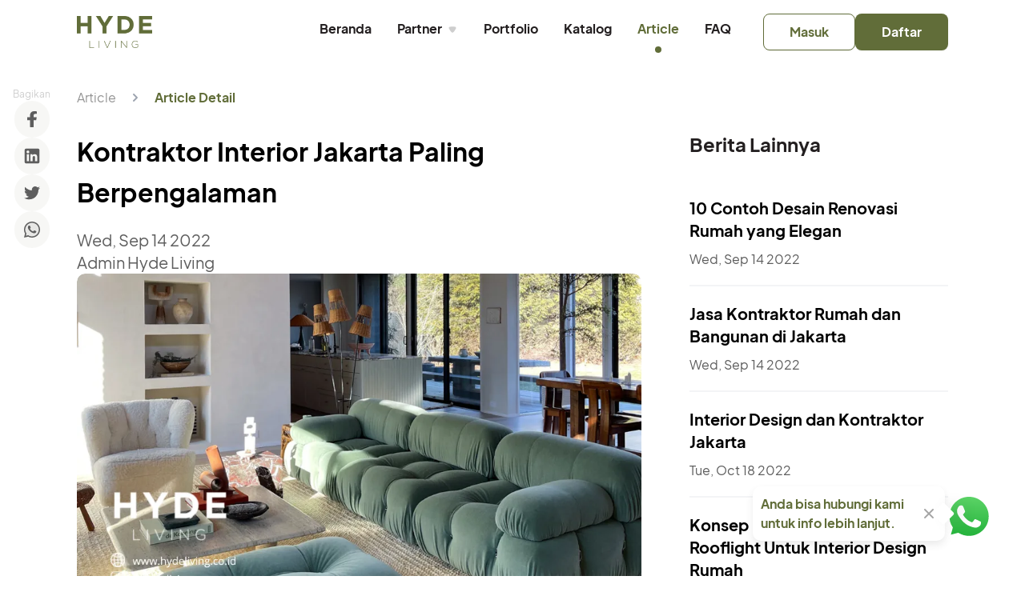

--- FILE ---
content_type: text/html; charset=utf-8
request_url: https://hydeliving.co.id/articles/Kontraktor-Interior-Jakarta-Paling-Berpengalaman
body_size: 12851
content:
<!DOCTYPE html><html lang="en" class="notranslate" translate="no"><head><meta charSet="UTF-8"/><meta name="google" content="notranslate"/><link rel="shortcut icon" href="/favicon.ico" type="image/x-icon"/><link rel="icon" href="/favicon.ico" type="image/x-icon"/><script async="" src="https://www.googleoptimize.com/optimize.js?id=OPT-N8RWPQ5"></script><script>
		(function(h,o,t,j,a,r){
			h.hj=h.hj||function(){(h.hj.q=h.hj.q||[]).push(arguments)};
			h._hjSettings={hjid:3150005,hjsv:6};
			a=o.getElementsByTagName('head')[0];
			r=o.createElement('script');r.async=1;
			r.src=t+h._hjSettings.hjid+j+h._hjSettings.hjsv;
			a.appendChild(r);
	})(window,document,'https://static.hotjar.com/c/hotjar-','.js?sv=');
	</script><script async="" src="https://www.googletagmanager.com/gtag/js?id=G-7GYEHVTK0N"></script><script>
		window.dataLayer = window.dataLayer || [];

		function gtag() {
			dataLayer.push(arguments);
		}

		gtag('js', new Date());
		gtag('config', 'G-7GYEHVTK0N');
	</script><script>
		(function(w,d,s,l,i) {
			w[l] = w[l] || [];
			w[l].push({
				'gtm.start': new Date().getTime(),
				event: 'gtm.js'
			});
			var f = d.getElementsByTagName(s)[0], j = d.createElement(s), dl = l!='dataLayer' ? '&l='+l :''; j.async=true; j.src= 'https://www.googletagmanager.com/gtm.js?id='+i+dl;f.parentNode.insertBefore(j,f);
		})(window,document,'script','dataLayer', 'GTM-5J8ZQ87');
	</script><script type="application/ld+json">{"@context":"http://schema.org","@type":"Organization","name":"Hyde Living","url":"https://hydeliving.co.id","logo":"https://hydeliving.co.id/images/hydeliving/logo.webp","address":"Jalan Palmerah Utara 2 no 201 AA  Palmerah, Jakarta Barat 11480 Indonesia","email":"marketing@hydeliving.co.id","contactPoint":[{"@type":"ContactPoint","telephone":"+6281289520661","contactType":"Customer Care","availableLanguage":["Bahasa","English"]}],"sameAs":["https://www.facebook.com/hydeliving","http://instagram.com/hydeliving","https://www.linkedin.com/company/hyde-living/"]}</script><noscript><link href="./styles/aos-noscript.css" rel="stylesheet"/><link href="slick-carousel/slick/slick.css" rel="stylesheet"/><link href="slick-carousel/slick/slick-theme.css" rel="stylesheet"/></noscript><meta charSet="utf-8"/><meta name="viewport" content="width=device-width, initial-scale=1, maximum-scale=1, viewport-fit=cover"/><meta name="subject" content="Solusi interior terlengkap untuk hunian anda"/><meta name="language" content="ID"/><meta name="robots" content="index,follow"/><meta name="Classification" content="Business"/><meta name="author" content="Hyde Living, contact@hydeliving.co.id"/><meta name="reply-to" content="contact@hydeliving.co.id"/><meta name="identifier-URL" content="https://www.hydeliving.co.id"/><meta name="revisit-after" content="7 days"/><meta http-equiv="Expires" content="0"/><meta http-equiv="Pragma" content="no-cache"/><meta http-equiv="Cache-Control" content="no-cache"/><meta property="og:site_name" content="Hyde Living - Jasa Desain Interior Terbaik"/><meta property="og:email" content="contact@hydeliving.co.id"/><meta property="og:phone_number" content="(021) 53661251"/><meta property="og:street-address" content="Jalan Pal Merah Utara II No. 201 AA"/><meta property="og:postal-code" content="11480"/><meta property="og:country-name" content="Indonesia"/><meta name="fb:page_id" content="102260944582220"/><title>Kontraktor Interior Jakarta Terbaik dan Berpengalaman | Hyde Living</title><meta name="title" content="Kontraktor Interior Jakarta Terbaik dan Berpengalaman | Hyde Living"/><meta property="og:title" content="Kontraktor Interior Jakarta Terbaik dan Berpengalaman | Hyde Living"/><meta property="twitter:title" content="Kontraktor Interior Jakarta Terbaik dan Berpengalaman | Hyde Living"/><meta name="description" content="Kontraktor interior Jakarta terbaik dan berpengalaman adalah Hyde Living. Kami dapat memberikan gambaran awal pembangunan dan memperkirakan biaya untuk proses renovasi."/><meta property="og:description" content="Kontraktor interior Jakarta terbaik dan berpengalaman adalah Hyde Living. Kami dapat memberikan gambaran awal pembangunan dan memperkirakan biaya untuk proses renovasi."/><meta property="twitter:description" content="Kontraktor interior Jakarta terbaik dan berpengalaman adalah Hyde Living. Kami dapat memberikan gambaran awal pembangunan dan memperkirakan biaya untuk proses renovasi."/><meta name="url" content="https://hydeliving.co.id/articles/Kontraktor-Interior-Jakarta-Paling-Berpengalaman"/><meta property="og:url" content="https://hydeliving.co.id/articles/Kontraktor-Interior-Jakarta-Paling-Berpengalaman"/><meta property="twitter:site" content="https://hydeliving.co.id/articles/Kontraktor-Interior-Jakarta-Paling-Berpengalaman"/><meta property="twitter:url" content="https://hydeliving.co.id/articles/Kontraktor-Interior-Jakarta-Paling-Berpengalaman"/><meta property="og:image" content="https://hydeliving.s3.ap-southeast-3.amazonaws.com/uploads/1669028283902.webp"/><meta property="twitter:image" content="https://hydeliving.s3.ap-southeast-3.amazonaws.com/uploads/1669028283902.webp"/><meta name="keywords" content="renovasi rumah, jasa kontraktor jakarta, jasa kontraktor profesional, jasa kontraktor hyde living" data-rdm=""/><link rel="canonical" href="https://hydeliving.co.id/articles/Kontraktor-Interior-Jakarta-Paling-Berpengalaman/"/><meta name="next-head-count" content="35"/><link rel="preload" href="/_next/static/css/a03b8fd0b575b3f0.css" as="style"/><link rel="stylesheet" href="/_next/static/css/a03b8fd0b575b3f0.css" data-n-g=""/><noscript data-n-css=""></noscript><script defer="" nomodule="" src="/_next/static/chunks/polyfills-5cd94c89d3acac5f.js"></script><script src="/_next/static/chunks/webpack-ab4ba0847d4918b0.js" defer=""></script><script src="/_next/static/chunks/framework-568b840ecff66744.js" defer=""></script><script src="/_next/static/chunks/main-fd47fee2576e4278.js" defer=""></script><script src="/_next/static/chunks/pages/_app-0b18450f042a5ce8.js" defer=""></script><script src="/_next/static/chunks/5675-7246b4ac066eaf29.js" defer=""></script><script src="/_next/static/chunks/3983-fde56935e8fa3890.js" defer=""></script><script src="/_next/static/chunks/pages/articles/%5Bslug%5D-6e1c10fb63d15886.js" defer=""></script><script src="/_next/static/IqrEmfWS7N2XccD0Kla2d/_buildManifest.js" defer=""></script><script src="/_next/static/IqrEmfWS7N2XccD0Kla2d/_ssgManifest.js" defer=""></script><script src="/_next/static/IqrEmfWS7N2XccD0Kla2d/_middlewareManifest.js" defer=""></script></head><body><noscript>You need to enable JavaScript to run this app.</noscript><noscript><iframe src="https://www.googletagmanager.com/ns.html?id=GTM-5J8ZQ87" height="0" width="0" style="display:none;visibility:hidden"></iframe></noscript><div id="__next" data-reactroot=""><div class="Toastify"></div><div><div><nav class="sticky top-0 z-50 bg-white shadow-st"><div class="max-w-6xl mx-auto px-2 lg:px-8"><div class="relative flex items-center h-16 lg:h-10"><div class="absolute inset-y-0 left-0 flex items-center p-2 lg:pl-0 cursor-pointer"><div class=""><svg width="24" height="24" fill="none" xmlns="http://www.w3.org/2000/svg" class=""><path d="m5.326 12.78 9.09 8.9c.21.207.49.32.79.32.299 0 .58-.113.79-.32l.67-.655a1.08 1.08 0 0 0 0-1.547l-7.634-7.474 7.642-7.482a1.076 1.076 0 0 0 0-1.547l-.67-.655c-.21-.207-.49-.32-.79-.32-.3 0-.58.113-.79.32l-9.098 8.908c-.21.206-.327.482-.326.776 0 .294.115.57.326.776Z" fill="#B0B0B0"></path></svg></div></div><div class="flex-1 flex items-center justify-center"><div class="flex-shrink-0 flex items-center"><div class="block"><p class="font-primary text-base sm:text-xl font-bold text-hydeBlack-900 text-left opacity-100 line-clamp-none text-left">Artikel</p></div></div></div><div class="absolute inset-y-0 right-0 flex items-center p-2 lg:pr-0"><div class="relative"><button class="focus:ring-0 focus:outline-none flex items-center" id="headlessui-popover-button-undefined" type="button" aria-expanded="false"><svg xmlns="http://www.w3.org/2000/svg" fill="none" viewBox="0 0 24 24" stroke-width="2" stroke="currentColor" aria-hidden="true" class="w-5 h-5 text-hydeDarkGrey"><path stroke-linecap="round" stroke-linejoin="round" d="M8.684 13.342C8.886 12.938 9 12.482 9 12c0-.482-.114-.938-.316-1.342m0 2.684a3 3 0 110-2.684m0 2.684l6.632 3.316m-6.632-6l6.632-3.316m0 0a3 3 0 105.367-2.684 3 3 0 00-5.367 2.684zm0 9.316a3 3 0 105.368 2.684 3 3 0 00-5.368-2.684z"></path></svg></button></div></div></div></div></nav><main class="relative pt-6 pb-10 md:pt-7.5 md:pb-20 width-container"><div class="fixed bottom-0 left-0 z-[41] w-full bg-[#F7F8F5] border border-hydeGreen-primary border-opacity-10 rounded-t-[20px] md:rounded-tr-[20px] shadow-st py-4.5 px-3 md:px-7.5 -translate-x-full opacity-0 transform transition-all ease-out duration-500"><div class="lg:max-w-[60vw] xl:max-w-3xl 4xl:max-w-4xl lg:ml-auto"><div class="flex items-center justify-between gap-2.5 md:gap-5"><div class="flex items-center gap-2.5 md:gap-5"><div class="relative overflow-hidden w-12 h-12 md:w-16 md:h-16 flex-shrink-0"><span style="box-sizing:border-box;display:block;overflow:hidden;width:initial;height:initial;background:none;opacity:1;border:0;margin:0;padding:0;position:absolute;top:0;left:0;bottom:0;right:0"><img alt="claim-reward" src="[data-uri]" decoding="async" data-nimg="fill" style="position:absolute;top:0;left:0;bottom:0;right:0;box-sizing:border-box;padding:0;border:none;margin:auto;display:block;width:0;height:0;min-width:100%;max-width:100%;min-height:100%;max-height:100%;object-fit:contain"/><noscript><img alt="claim-reward" sizes="100vw" srcSet="/_next/image?url=%2Fimages%2Fillu%2Fgift.png&amp;w=640&amp;q=75 640w, /_next/image?url=%2Fimages%2Fillu%2Fgift.png&amp;w=750&amp;q=75 750w, /_next/image?url=%2Fimages%2Fillu%2Fgift.png&amp;w=828&amp;q=75 828w, /_next/image?url=%2Fimages%2Fillu%2Fgift.png&amp;w=1080&amp;q=75 1080w, /_next/image?url=%2Fimages%2Fillu%2Fgift.png&amp;w=1200&amp;q=75 1200w, /_next/image?url=%2Fimages%2Fillu%2Fgift.png&amp;w=1920&amp;q=75 1920w, /_next/image?url=%2Fimages%2Fillu%2Fgift.png&amp;w=2048&amp;q=75 2048w, /_next/image?url=%2Fimages%2Fillu%2Fgift.png&amp;w=3840&amp;q=75 3840w" src="/_next/image?url=%2Fimages%2Fillu%2Fgift.png&amp;w=3840&amp;q=75" decoding="async" data-nimg="fill" style="position:absolute;top:0;left:0;bottom:0;right:0;box-sizing:border-box;padding:0;border:none;margin:auto;display:block;width:0;height:0;min-width:100%;max-width:100%;min-height:100%;max-height:100%;object-fit:contain" loading="lazy"/></noscript></span></div><p class="font-primary text-base sm:text-xl font-extrabold text-hydeGreen-primary text-left opacity-100 line-clamp-none text-left">Dapatkan Konsultasi Gratis Anda Sekarang</p></div><div class="flex-shrink-0"><button class="waves-effect flex items-center justify-center border shadow-sm font-bold text-center font-primary text-sm sm:text-base border-transparent bg-hydeGreen-primary text-white hover:opacity-90 py-2 sm:py-3 px-5 sm:px-6 w-auto font-bold rounded-md">Tanya Harga</button></div></div></div></div><div class="md:flex hidden mb-7.5"><nav class="flex" aria-label="Breadcrumb"><ol role="list" class="flex items-center space-x-3.5"><li><div class="flex items-center"><svg xmlns="http://www.w3.org/2000/svg" viewBox="0 0 20 20" fill="currentColor" aria-hidden="true" class="flex-shrink-0 h-5 w-5 mr-3.5 hidden text-gray-400"><path fill-rule="evenodd" d="M7.293 14.707a1 1 0 010-1.414L10.586 10 7.293 6.707a1 1 0 011.414-1.414l4 4a1 1 0 010 1.414l-4 4a1 1 0 01-1.414 0z" clip-rule="evenodd"></path></svg><p class="font-primary text-sm sm:text-base font-normal text-hydeLightGrey3 text-left opacity-100 hover:text-opacity-100 line-clamp-none text-left cursor-pointer hover:text-opacity-80">Article</p></div></li><li><div class="flex items-center"><svg xmlns="http://www.w3.org/2000/svg" viewBox="0 0 20 20" fill="currentColor" aria-hidden="true" class="flex-shrink-0 h-5 w-5 mr-3.5 flex text-gray-400"><path fill-rule="evenodd" d="M7.293 14.707a1 1 0 010-1.414L10.586 10 7.293 6.707a1 1 0 011.414-1.414l4 4a1 1 0 010 1.414l-4 4a1 1 0 01-1.414 0z" clip-rule="evenodd"></path></svg><p class="font-primary text-sm sm:text-base font-bold text-hydeGreen-primary text-left opacity-100 hover:text-opacity-100 line-clamp-none text-left">Article Detail</p></div></li></ol></nav></div><div class="grid grid-cols-1 gap-y-10 md:grid-cols-3 md:gap-15"><div id="article-detail-content" class="md:col-span-2"><article class="flex flex-col gap-y-8"><div class="flex flex-col-reverse md:flex-col gap-y-5"><div class="gap-y-3.5 md:gap-y-5 grid"><h1 class="font-primary text-xl sm:text-2xl md:text-3.5xl md:leading-[3.2rem] font-bold text-black text-left opacity-100 line-clamp-none text-left">Kontraktor Interior Jakarta Paling Berpengalaman</h1><div class="flex gap-3.5 md:gap-5 flex-row items-center md:items-start md:flex-col"><p class="font-primary text-sm md:text-xl font-normal text-hydeDarkGrey text-left opacity-100 line-clamp-none text-left">Wed, Sep 14 2022</p><span class="flex-shrink-0 w-auto h-full text-[0.313rem] text-hydeLineGrey md:hidden flex items-center" aria-hidden="true">⬤</span><p class="font-primary text-sm md:text-xl font-normal text-hydeDarkGrey text-left opacity-100 line-clamp-none text-left">Admin Hyde Living</p></div></div><div class="relative bg-gray-200 overflow-hidden w-full h-64 md:h-97 rounded-2lg cursor-pointer"><img alt="Kontraktor Interior Jakarta Paling Berpengalaman" src="https://hydeliving.s3.ap-southeast-3.amazonaws.com/uploads/1669028283902.webp" class="w-full h-full object-cover object-center rounded-2lg" loading="lazy"/></div></div><div class="article-slug text-hydeDarkGrey html-str"><p><strong>Kontraktor Interior Jakarta Terbaik dan Berpengalaman</strong> - Tugas kontraktor adalah membuat desain bangunan yang baik dan benar sesuai keinginan klien. Hal itulah yang membuat banyak orang mencari <a href="https://hydeliving.co.id/articles/Interior-Design-dan-Kontraktor-Jakarta" rel="noopener noreferrer" target="_blank">jasa interior kontraktor</a> untuk bisa menghandle pembangunan.</p><p><br/></p><h2><strong>Tugas Seorang Kontraktor yang Sesungguhnya</strong></h2><p><br/></p><p>Jasa kontraktor interior jakarta adalah layanan konsultasi untuk sebuah ruangan seperti rumah, apartemen, dan lainnya. Beberapa tugas yang dimiliki jasa kontraktor interior, yaitu memberikan gambaran desain awal dan memperkirakan biaya sampai ke proses renovasi interior ruang. Berikut tahapan yang dimiliki oleh seorang kontraktor interior.</p><p><br/></p><h3><strong>1. Konsultasi dan diskusi</strong></h3><p><br/></p><p>Jasa kontraktor akan melakukan konsultasi dan diskusi dengan klien untuk membicarakan mengenai desain interior yang diinginkan. Dalam diskusi tersebut akan ditentukan tentang jenis desain yang tepat untuk digunakan, jenis bahan atau material yang berkualitas, faktor keamanan bahan sampai pada pemilihan warna cat dinding yang akan digunakan.</p><p><br/></p><p><img alt="" src="https://hydeliving.s3.ap-southeast-3.amazonaws.com/uploads/1669028319016.webp" class="cursor-pointer" loading="lazy"/></p><p>Cr. Pexel</p><p><br/></p><h3><strong>2. Pembuatan cetak biru</strong></h3><p><br/></p><p>Setelah ada kesepakatan antara jasa kontraktor interior dan klien, barulah dibuatkan cetak biru dengan gambar ruangan berbentuk 2 atau 3 dimensi sesuai kebutuhan klien yang akan direnovasi. Dalam gambar akan tersedia akan tercantum detail terperinci dari bahan material, ukuran, warna, tampilan ruang tampak dari depan dan samping serta lain sebagainya.</p><p><br/></p><h3><strong>3. Penentuan rancangan anggaran biaya</strong></h3><p><br/></p><p>Setelah klien menyetujui rancangan yang dibuat, kemudian menentukan anggaran atau biaya yang dibutuhkan. Patokan yang digunakan adalah gambar cetak biru yang dibuat oleh jasa kontraktor, kemudian menjadi faktor penentu rencana anggaran desain interior yang akan dilakukan. Dalam hal ini jasa kontraktor akan membuka lebar peluang klien untuk mengubah desain jika ternyata anggaran yang diperkirakan kurang sesuai dengan yang disediakan.</p><p><br/></p><p><img alt="" src="https://hydeliving.s3.ap-southeast-3.amazonaws.com/uploads/1669028319076.webp" class="cursor-pointer" loading="lazy"/></p><p>Cr. Pexel</p><p><br/></p><h3><strong>4. Penyusunan anggaran biaya</strong></h3><p><br/></p><p>Selanjutnya, kontraktor interior akan melakukan penyusunan anggaran yang terdiri dari pembelanjaan material, biaya tukang, sampai pengerjaan renovasi. Jasa kontraktor akan membantu mencari mandor yang berpengalaman, handal dan bisa dipercaya. Tugas jasa kontraktor interior adalah merancang sebuah ruangan yang ingin diubah, lalu melakukan perencanaan secara menyeluruh dan melakukan renovasi untuk mewujudkan keinginan klien.</p><p><br/></p><h2><strong>Tips Memilih Jasa Kontraktor yang Handal dan Berpengalaman</strong></h2><p><br/></p><p>Apabila Anda membutuhkan layanan jasa kontraktor desain interior namun kesulitan untuk mendapatkan layanan jasa yang berkualitas maka sebaiknya kenali terlebih dahulu kriteria yang dimiliki oleh jasa yang handal dan berpengalaman.</p><p><br/></p><p><img alt="" src="https://hydeliving.s3.ap-southeast-3.amazonaws.com/uploads/1669028319148.webp" class="cursor-pointer" loading="lazy"/></p><p>Cr. Pexel</p><p><br/></p><h3><strong>a. Info layanan jasa yang lengkap dan valid</strong></h3><p><br/></p><p>Pilih jasa kontraktor interior yang mempunyai informasi lengkap dan terpercaya. Misalnya memiliki alamat, kontak person, dan situs website resmi yang bisa dipertanggung jawabkan. Jika tidak, minimal kantor mereka berada di wilayah yang terjangkau dari tempat tinggal Anda, sehingga mudah untuk dilacak dengan menggunakan Google Maps. Keberadaan alamat dan kontak person yang jelas akan memberikan bukti bahwa kantor jasa kontraktor memang ada dan sudah memberikan layanan pada banyak klien.</p><p><br/></p><p><strong>*Baca Juga: </strong><a href="https://hydeliving.co.id/articles/Jasa-Arsitek-Rumah-Mewah-dan-Minimalis-di-Jakarta" rel="noopener noreferrer" target="_blank"><strong>Jasa Arsitek Rumah Mewah dan Minimalis di Jakarta</strong></a></p><p><br/></p><p>Disarankan untuk melihat rekam jejak atau riwayat jasa kontraktor. Semakin bagus rekam jejak yang dimiliki, maka semakin baik kualitas layanan yang mereka berikan.</p><p><br/></p><p><img alt="" src="https://hydeliving.s3.ap-southeast-3.amazonaws.com/uploads/1669028319231.webp" class="cursor-pointer" loading="lazy"/></p><p>Cr. Pexel</p><p><br/></p><h3><strong>b. Mempunyai kredibilitas layanan yang tinggi dan pengerjaan tepat waktu</strong></h3><p><br/></p><p>Kontraktor interior yang berpengalaman memiliki kredibilitas yang tinggi dengan ketepatan waktu yang akurat. Faktor tersebut terdiri dari konsep desain interior yang diterapkan, faktor memilih jenis furniture serta faktor yang desain yang diinginkan oleh klien. Biasanya dalam kontrak kerja sama, tersedia keterangan waktu pengerjaan yang dibutuhkan oleh jasa kontraktor untuk disepakati bersama dengan klien.</p><p><br/></p><h3><strong>c. Tarif jasa yang bersaing dan masuk akal</strong></h3><p><br/></p><p>Meski banyak yang mengatakan tarif jasa kontraktor interior cukup mahal, namun bukan berarti jasa kontraktor bisa mematok harga yang tak masuk akal. Anda bisa membandingkan antara tarif layanan jasa kontraktor yang satu dengan yang lainnya sesuai dengan jenis layanan yang diberikan. Saat ini untuk melakukan perbandingan bisa dilakukan dengan survey secara langsung atau melakukannya secara online.</p><p><br/></p><h3><strong>d. Memiliki kemampuan untuk memahami apa yang diinginkan oleh klien</strong></h3><p><br/></p><p>Perusahaan jasa kontraktor memiliki ciri khas dan karakter tersendiri yang sesuai dengan gaya kerja mereka. Namun perusahaan jasa kontraktor yang berpengalaman tentunya bisa dengan mudah memahami apa yang diinginkan oleh klien dan berusaha menyesuaikan diri mereka dengan desain interior yang diinginkan. Sehingga sebelum memulai pekerjaan mereka akan berusaha untuk menyeimbangkan pandangan, kebiasaan dan selera antara klien dengan jasa kontraktor sehingga pekerjaan bisa memiliki hasil sesuai dengan yang diinginkan.</p><p><br/></p><p><img alt="" src="https://hydeliving.s3.ap-southeast-3.amazonaws.com/uploads/1669028319266.webp" class="cursor-pointer" loading="lazy"/></p><p>Cr. Pexel</p><p><br/></p><h3><strong>e. Menyediakan layanan konsultasi secara gratis</strong></h3><p><br/></p><p>Jasa Kontraktor interior yang sudah handal dan berpengalaman biasanya akan menyediakan layanan konsultasi untuk bisa mendapatkan desain interior yang sesuai keinginan dan selera, juga sesuai dengan anggaran biaya yang tersedia. Selain itu, mereka juga bisa memberikan saran terbaik agar supaya desain interior yang digunakan memiliki hasil yang bagus dan berkualitas sehingga lebih tahan lama. Jasa kontraktor yang berpengalaman akan memiliki tim ahli desain dan arsitektur yang ahli dan profesional di bidangnya masing-masing.</p><p><br/></p><p><img alt="" src="https://hydeliving.s3.ap-southeast-3.amazonaws.com/uploads/1669028319321.webp" class="cursor-pointer" loading="lazy"/></p><p>Cr. Pexel</p><p><br/></p><h3><strong>f. Tersedia jaminan atau garansi </strong></h3><p><br/></p><p>Kriteria terakhir dari jasa kontraktor interior adalah menyediakan jaminan atau garansi hasil yang mereka kerjakan. Dimana hal itu akan memberikan kepercayaan dan kenyamanan tersendiri sehingga bersedia menggunakan layanan jasa desain interior dari mereka. Jaminan atau garansi akan membuat klien bisa meminta perbaikan jika ternyata pengerjaan tak sesuai dengan apa yang sudah ada dalam rancangan desain interior yang disepakati.</p><p><br/></p><p><strong>*Baca Juga: </strong><a href="https://hydeliving.co.id/articles/10-Contoh-Desain-Interior-Rumah-Mewah-dan-Modern" rel="noopener noreferrer" target="_blank"><strong>10 Contoh Desain Interior Rumah Mewah dan Modern</strong></a></p><p><br/></p><p>Itulah beberapa gambaran umum dan kriteria yang dimiliki oleh jasa kontraktor interior. Jika Anda ingin membuat desain interior yang menarik, aman, dan mudah <a href="https://hydeliving.co.id/" rel="noopener noreferrer" target="_blank">Hyde Living</a> adalah jawabannya. Hyde Living bisa melakukan dekorasi interior menjadi lebih nyaman, indah dan bermakna. Pastikan Anda sudah <a href="https://hydeliving.co.id/plans/property" rel="noopener noreferrer" target="_blank">memulai proyek</a> desain interior bersama Hyde Living.</p></div></article></div><div class="flex flex-col"><div class="flex items-center justify-between mb-7.5"><p class="font-primary text-2xl font-bold text-hydeBlack-900 text-left opacity-100 line-clamp-none text-left">Artikel Lain</p><p class="font-primary text-sm font-bold text-hydeGreen-primary text-left opacity-100 md:hidden line-clamp-none text-left">Lihat Semua</p></div><div class="flex md:flex-col flex-no-wrap overflow-x-auto no-scrollbar scrolling-touch gap-x-5 py-4 px-6 -mx-6 md:mx-0 md:px-0 md:py-0"><div class="flex-none w-3/4 sm:w-1/3"><div class="group relative w-full shadow-2st rounded-2lg h-full cursor-pointer"><div class="relative bg-white overflow-hidden w-full h-44 aspect-w-1 aspect-h-none rounded-t-2lg"><div class="card-zoom shadow-xl w-full h-full cursor-pointer"><img alt="" src="https://hydeliving.s3.ap-southeast-3.amazonaws.com/uploads/1669028118797.webp" class="card-zoom-image https://hydeliving.s3.ap-southeast-3.amazonaws.com/uploads/1669028118797.webp group-hover:scale-110 group-hover:brightness-105 object-cover object-center" loading="lazy"/></div></div><article class="p-3.5"><p class="font-primary text-xs md:text-base font-normal text-hydeDarkGrey text-left opacity-100 line-clamp-none text-left">Wed, Sep 14 2022</p><div class="mt-2.5"><h3 style="max-height:4.5rem" class="font-primary text-base font-bold text-black text-left opacity-100 line-clamp-3 text-left cursor-pointer hover:text-opacity-80 hover:underline hover:decoration-hydeGreen-primary">10 Contoh Desain Renovasi Rumah yang Elegan</h3></div></article></div></div><div class="flex-none w-3/4 sm:w-1/3"><div class="group relative w-full shadow-2st rounded-2lg h-full cursor-pointer"><div class="relative bg-white overflow-hidden w-full h-44 aspect-w-1 aspect-h-none rounded-t-2lg"><div class="card-zoom shadow-xl w-full h-full cursor-pointer"><img alt="" src="https://hydeliving.s3.ap-southeast-3.amazonaws.com/uploads/1669028237123.webp" class="card-zoom-image https://hydeliving.s3.ap-southeast-3.amazonaws.com/uploads/1669028237123.webp group-hover:scale-110 group-hover:brightness-105 object-cover object-center" loading="lazy"/></div></div><article class="p-3.5"><p class="font-primary text-xs md:text-base font-normal text-hydeDarkGrey text-left opacity-100 line-clamp-none text-left">Wed, Sep 14 2022</p><div class="mt-2.5"><h3 style="max-height:4.5rem" class="font-primary text-base font-bold text-black text-left opacity-100 line-clamp-3 text-left cursor-pointer hover:text-opacity-80 hover:underline hover:decoration-hydeGreen-primary">Jasa Kontraktor Rumah dan Bangunan di Jakarta</h3></div></article></div></div><div class="flex-none w-3/4 sm:w-1/3"><div class="group relative w-full shadow-2st rounded-2lg h-full cursor-pointer"><div class="relative bg-white overflow-hidden w-full h-44 aspect-w-1 aspect-h-none rounded-t-2lg"><div class="card-zoom shadow-xl w-full h-full cursor-pointer"><img alt="" src="https://hydeliving.s3.ap-southeast-3.amazonaws.com/uploads/1669029453990.webp" class="card-zoom-image https://hydeliving.s3.ap-southeast-3.amazonaws.com/uploads/1669029453990.webp group-hover:scale-110 group-hover:brightness-105 object-cover object-center" loading="lazy"/></div></div><article class="p-3.5"><p class="font-primary text-xs md:text-base font-normal text-hydeDarkGrey text-left opacity-100 line-clamp-none text-left">Tue, Oct 18 2022</p><div class="mt-2.5"><h3 style="max-height:4.5rem" class="font-primary text-base font-bold text-black text-left opacity-100 line-clamp-3 text-left cursor-pointer hover:text-opacity-80 hover:underline hover:decoration-hydeGreen-primary">Interior Design dan Kontraktor Jakarta</h3></div></article></div></div><div class="flex-none w-3/4 sm:w-1/3"><div class="group relative w-full shadow-2st rounded-2lg h-full cursor-pointer"><div class="relative bg-white overflow-hidden w-full h-44 aspect-w-1 aspect-h-none rounded-t-2lg"><div class="card-zoom shadow-xl w-full h-full cursor-pointer"><img alt="" src="https://hydeliving.s3.ap-southeast-3.amazonaws.com/uploads/1669030198656.webp" class="card-zoom-image https://hydeliving.s3.ap-southeast-3.amazonaws.com/uploads/1669030198656.webp group-hover:scale-110 group-hover:brightness-105 object-cover object-center" loading="lazy"/></div></div><article class="p-3.5"><p class="font-primary text-xs md:text-base font-normal text-hydeDarkGrey text-left opacity-100 line-clamp-none text-left">Fri, Nov 11 2022</p><div class="mt-2.5"><h3 style="max-height:4.5rem" class="font-primary text-base font-bold text-black text-left opacity-100 line-clamp-3 text-left cursor-pointer hover:text-opacity-80 hover:underline hover:decoration-hydeGreen-primary">Konsep Lighting Skylight dan Rooflight Untuk Interior Design Rumah</h3></div></article></div></div><div class="flex-none w-3/4 sm:w-1/3"><div class="group relative w-full shadow-2st rounded-2lg h-full cursor-pointer"><div class="relative bg-white overflow-hidden w-full h-44 aspect-w-1 aspect-h-none rounded-t-2lg"><div class="card-zoom shadow-xl w-full h-full cursor-pointer"><img alt="" src="https://hydeliving.s3.ap-southeast-3.amazonaws.com/uploads/1686568838775.webp" class="card-zoom-image https://hydeliving.s3.ap-southeast-3.amazonaws.com/uploads/1686568838775.webp group-hover:scale-110 group-hover:brightness-105 object-cover object-center" loading="lazy"/></div></div><article class="p-3.5"><p class="font-primary text-xs md:text-base font-normal text-hydeDarkGrey text-left opacity-100 line-clamp-none text-left">Mon, Jun 12 2023</p><div class="mt-2.5"><h3 style="max-height:4.5rem" class="font-primary text-base font-bold text-black text-left opacity-100 line-clamp-3 text-left cursor-pointer hover:text-opacity-80 hover:underline hover:decoration-hydeGreen-primary">Mengungkap Keindahan dan Kreativitas dalam Desain Interior</h3></div></article></div></div><div class="flex-none w-3/4 sm:w-1/3"><div class="group relative w-full shadow-2st rounded-2lg h-full cursor-pointer"><div class="relative bg-white overflow-hidden w-full h-44 aspect-w-1 aspect-h-none rounded-t-2lg"><div class="card-zoom shadow-xl w-full h-full cursor-pointer"><img alt="" src="https://hydeliving.s3.ap-southeast-3.amazonaws.com/uploads/1686654222435.webp" class="card-zoom-image https://hydeliving.s3.ap-southeast-3.amazonaws.com/uploads/1686654222435.webp group-hover:scale-110 group-hover:brightness-105 object-cover object-center" loading="lazy"/></div></div><article class="p-3.5"><p class="font-primary text-xs md:text-base font-normal text-hydeDarkGrey text-left opacity-100 line-clamp-none text-left">Tue, Jun 13 2023</p><div class="mt-2.5"><h3 style="max-height:4.5rem" class="font-primary text-base font-bold text-black text-left opacity-100 line-clamp-3 text-left cursor-pointer hover:text-opacity-80 hover:underline hover:decoration-hydeGreen-primary">Inovasi dalam Desain Interior Ramah Lingkungan</h3></div></article></div></div><div class="flex-none w-3/4 sm:w-1/3"><div class="group relative w-full shadow-2st rounded-2lg h-full cursor-pointer"><div class="relative bg-white overflow-hidden w-full h-44 aspect-w-1 aspect-h-none rounded-t-2lg"><div class="card-zoom shadow-xl w-full h-full cursor-pointer"><img alt="" src="https://hydeliving.s3.ap-southeast-3.amazonaws.com/uploads/1689334924980.webp" class="card-zoom-image https://hydeliving.s3.ap-southeast-3.amazonaws.com/uploads/1689334924980.webp group-hover:scale-110 group-hover:brightness-105 object-cover object-center" loading="lazy"/></div></div><article class="p-3.5"><p class="font-primary text-xs md:text-base font-normal text-hydeDarkGrey text-left opacity-100 line-clamp-none text-left">Fri, Jul 14 2023</p><div class="mt-2.5"><h3 style="max-height:4.5rem" class="font-primary text-base font-bold text-black text-left opacity-100 line-clamp-3 text-left cursor-pointer hover:text-opacity-80 hover:underline hover:decoration-hydeGreen-primary">15 Desain Interior Ruang Keluarga</h3></div></article></div></div><div class="flex-none w-3/4 sm:w-1/3"><div class="group relative w-full shadow-2st rounded-2lg h-full cursor-pointer"><div class="relative bg-white overflow-hidden w-full h-44 aspect-w-1 aspect-h-none rounded-t-2lg"><div class="card-zoom shadow-xl w-full h-full cursor-pointer"><img alt="" src="https://hydeliving.s3.ap-southeast-3.amazonaws.com/uploads/1690276110968.webp" class="card-zoom-image https://hydeliving.s3.ap-southeast-3.amazonaws.com/uploads/1690276110968.webp group-hover:scale-110 group-hover:brightness-105 object-cover object-center" loading="lazy"/></div></div><article class="p-3.5"><p class="font-primary text-xs md:text-base font-normal text-hydeDarkGrey text-left opacity-100 line-clamp-none text-left">Tue, Jul 25 2023</p><div class="mt-2.5"><h3 style="max-height:4.5rem" class="font-primary text-base font-bold text-black text-left opacity-100 line-clamp-3 text-left cursor-pointer hover:text-opacity-80 hover:underline hover:decoration-hydeGreen-primary">15 Desain Interior Ruang Kerja</h3></div></article></div></div><div class="flex-none w-3/4 sm:w-1/3"><div class="group relative w-full shadow-2st rounded-2lg h-full cursor-pointer"><div class="relative bg-white overflow-hidden w-full h-44 aspect-w-1 aspect-h-none rounded-t-2lg"><div class="card-zoom shadow-xl w-full h-full cursor-pointer"><img alt="" src="https://hydeliving.s3.ap-southeast-3.amazonaws.com/uploads/1691137167186.webp" class="card-zoom-image https://hydeliving.s3.ap-southeast-3.amazonaws.com/uploads/1691137167186.webp group-hover:scale-110 group-hover:brightness-105 object-cover object-center" loading="lazy"/></div></div><article class="p-3.5"><p class="font-primary text-xs md:text-base font-normal text-hydeDarkGrey text-left opacity-100 line-clamp-none text-left">Fri, Aug 04 2023</p><div class="mt-2.5"><h3 style="max-height:4.5rem" class="font-primary text-base font-bold text-black text-left opacity-100 line-clamp-3 text-left cursor-pointer hover:text-opacity-80 hover:underline hover:decoration-hydeGreen-primary">Desain Interior Kontemporer</h3></div></article></div></div><div class="flex-none w-3/4 sm:w-1/3"><div class="group relative w-full shadow-2st rounded-2lg h-full cursor-pointer"><div class="relative bg-white overflow-hidden w-full h-44 aspect-w-1 aspect-h-none rounded-t-2lg"><div class="card-zoom shadow-xl w-full h-full cursor-pointer"><img alt="" src="https://hydeliving.s3.ap-southeast-3.amazonaws.com/uploads/1691390451167.webp" class="card-zoom-image https://hydeliving.s3.ap-southeast-3.amazonaws.com/uploads/1691390451167.webp group-hover:scale-110 group-hover:brightness-105 object-cover object-center" loading="lazy"/></div></div><article class="p-3.5"><p class="font-primary text-xs md:text-base font-normal text-hydeDarkGrey text-left opacity-100 line-clamp-none text-left">Mon, Aug 07 2023</p><div class="mt-2.5"><h3 style="max-height:4.5rem" class="font-primary text-base font-bold text-black text-left opacity-100 line-clamp-3 text-left cursor-pointer hover:text-opacity-80 hover:underline hover:decoration-hydeGreen-primary">10 Desain Rumah 2 Lantai Minimalis Modern Elegan</h3></div></article></div></div><div class="flex-none w-3/4 sm:w-1/3"><div class="group relative w-full shadow-2st rounded-2lg h-full cursor-pointer"><div class="relative bg-white overflow-hidden w-full h-44 aspect-w-1 aspect-h-none rounded-t-2lg"><div class="card-zoom shadow-xl w-full h-full cursor-pointer"><img alt="" src="https://hydeliving.s3.ap-southeast-3.amazonaws.com/uploads/1691556582124.webp" class="card-zoom-image https://hydeliving.s3.ap-southeast-3.amazonaws.com/uploads/1691556582124.webp group-hover:scale-110 group-hover:brightness-105 object-cover object-center" loading="lazy"/></div></div><article class="p-3.5"><p class="font-primary text-xs md:text-base font-normal text-hydeDarkGrey text-left opacity-100 line-clamp-none text-left">Wed, Aug 09 2023</p><div class="mt-2.5"><h3 style="max-height:4.5rem" class="font-primary text-base font-bold text-black text-left opacity-100 line-clamp-3 text-left cursor-pointer hover:text-opacity-80 hover:underline hover:decoration-hydeGreen-primary">15 Model Teras Rumah Minimalis Masa Kini</h3></div></article></div></div><div class="flex-none w-3/4 sm:w-1/3"><div class="group relative w-full shadow-2st rounded-2lg h-full cursor-pointer"><div class="relative bg-white overflow-hidden w-full h-44 aspect-w-1 aspect-h-none rounded-t-2lg"><div class="card-zoom shadow-xl w-full h-full cursor-pointer"><img alt="" src="https://hydeliving.s3.ap-southeast-3.amazonaws.com/uploads/1691658213341.webp" class="card-zoom-image https://hydeliving.s3.ap-southeast-3.amazonaws.com/uploads/1691658213341.webp group-hover:scale-110 group-hover:brightness-105 object-cover object-center" loading="lazy"/></div></div><article class="p-3.5"><p class="font-primary text-xs md:text-base font-normal text-hydeDarkGrey text-left opacity-100 line-clamp-none text-left">Thu, Aug 10 2023</p><div class="mt-2.5"><h3 style="max-height:4.5rem" class="font-primary text-base font-bold text-black text-left opacity-100 line-clamp-3 text-left cursor-pointer hover:text-opacity-80 hover:underline hover:decoration-hydeGreen-primary">10 Desain Rumah Minimalis 3 Kamar Memanjang</h3></div></article></div></div><div class="flex-none w-3/4 sm:w-1/3"><div class="group relative w-full shadow-2st rounded-2lg h-full cursor-pointer"><div class="relative bg-white overflow-hidden w-full h-44 aspect-w-1 aspect-h-none rounded-t-2lg"><div class="card-zoom shadow-xl w-full h-full cursor-pointer"><img alt="" src="https://hydeliving.s3.ap-southeast-3.amazonaws.com/uploads/1692698226433.webp" class="card-zoom-image https://hydeliving.s3.ap-southeast-3.amazonaws.com/uploads/1692698226433.webp group-hover:scale-110 group-hover:brightness-105 object-cover object-center" loading="lazy"/></div></div><article class="p-3.5"><p class="font-primary text-xs md:text-base font-normal text-hydeDarkGrey text-left opacity-100 line-clamp-none text-left">Tue, Aug 22 2023</p><div class="mt-2.5"><h3 style="max-height:4.5rem" class="font-primary text-base font-bold text-black text-left opacity-100 line-clamp-3 text-left cursor-pointer hover:text-opacity-80 hover:underline hover:decoration-hydeGreen-primary">Mengenal Desain Interior Kontemporer dan Ciri-Cirinya</h3></div></article></div></div><div class="flex-none w-3/4 sm:w-1/3"><div class="group relative w-full shadow-2st rounded-2lg h-full cursor-pointer"><div class="relative bg-white overflow-hidden w-full h-44 aspect-w-1 aspect-h-none rounded-t-2lg"><div class="card-zoom shadow-xl w-full h-full cursor-pointer"><img alt="" src="https://hydeliving.s3.ap-southeast-3.amazonaws.com/uploads/1695712893666.webp" class="card-zoom-image https://hydeliving.s3.ap-southeast-3.amazonaws.com/uploads/1695712893666.webp group-hover:scale-110 group-hover:brightness-105 object-cover object-center" loading="lazy"/></div></div><article class="p-3.5"><p class="font-primary text-xs md:text-base font-normal text-hydeDarkGrey text-left opacity-100 line-clamp-none text-left">Tue, Sep 26 2023</p><div class="mt-2.5"><h3 style="max-height:4.5rem" class="font-primary text-base font-bold text-black text-left opacity-100 line-clamp-3 text-left cursor-pointer hover:text-opacity-80 hover:underline hover:decoration-hydeGreen-primary">Model Taman Depan Rumah Minimalis Lahan Sempit</h3></div></article></div></div></div></div></div></main><footer id="main-footer" class="relative pt-7.5 md:pt-20 pb-20 sm:pb-32 md:pb-24 lg:pb-32 bg-hydeGreyGreen"><div class="flex flex-col md:flex-row width-container w-full"><div class="w-full md:w-4/12 lg:w-[36%] flex flex-col items-center md:items-start gap-y-3.5 md:gap-y-0"><img alt="" src="/images/hydeliving/logo.webp" class="h-7.5 sm:h-10 md:h-[70px] w-auto cursor-pointer" href="/"/><p class="font-primary text-sm sm:text-base leading-6 font-normal text-hydeDarkGrey text-center md:text-left opacity-100 md:mt-7.5 line-clamp-none text-center md:text-left">Jalan Palmerah Utara 2 no 201 AA Palmerah, Jakarta Barat 11480 Indonesia</p><div class="flex flex-col lg:flex-row items-center md:items-start lg:items-center md:mt-5 gap-y-3.5 lg:gap-y-0 lg:gap-x-5"><p class="font-primary text-sm sm:text-base leading-6 font-normal text-hydeDarkGrey text-center md:text-left opacity-100 underline underline-offset-3 decoration-hydeDarkGrey line-clamp-none text-center md:text-left cursor-pointer hover:text-opacity-80">+6281374774773</p><span class="w-[1px] h-[17px] bg-black hidden lg:flex"></span><p class="font-primary text-sm sm:text-base leading-6 font-normal text-hydeDarkGrey text-center md:text-left opacity-100 underline underline-offset-3 decoration-hydeDarkGrey line-clamp-none text-center md:text-left cursor-pointer hover:text-opacity-80"><a href="/cdn-cgi/l/email-protection" class="__cf_email__" data-cfemail="7a1915140e1b190e3a12031e1f16130c13141d54191554131e">[email&#160;protected]</a></p></div><div class="flex flex-nowrap gap-4 mb-12.5 md:mt-5"><div class="flex items-center justify-center cursor-pointer"><div class="relative overflow-hidden bg-hydeGreen-primary bg-opacity-5 h-[46px] w-11 rounded-2lg"><svg width="12" height="20" fill="none" xmlns="http://www.w3.org/2000/svg" class="absolute top-1/2 left-1/2 transform -translate-x-1/2 -translate-y-1/2 fill-hydeGreen-primary"><path d="m11.214 11.165.622-3.592h-3.89v-2.33c0-.983.542-1.942 2.284-1.942H12V.243S10.395 0 8.86 0C5.655 0 3.562 1.72 3.562 4.835v2.738H0v3.592h3.562v8.684a15.895 15.895 0 0 0 4.384 0v-8.684h3.268Z" fill="current"></path></svg></div></div><div class="flex items-center justify-center cursor-pointer"><div class="relative overflow-hidden bg-hydeGreen-primary bg-opacity-5 h-[46px] w-11 rounded-2lg"><svg width="20" height="20" fill="none" xmlns="http://www.w3.org/2000/svg" class="absolute top-1/2 left-1/2 transform -translate-x-1/2 -translate-y-1/2 fill-hydeGreen-primary"><path fill-rule="evenodd" clip-rule="evenodd" d="M.833 2.365A1.532 1.532 0 0 1 2.365.833h15.268a1.53 1.53 0 0 1 1.534 1.532v15.268a1.533 1.533 0 0 1-1.533 1.534H2.364a1.532 1.532 0 0 1-1.53-1.533V2.364ZM8.09 7.823h2.482V9.07c.359-.717 1.275-1.362 2.653-1.362 2.64 0 3.267 1.428 3.267 4.047v4.852h-2.673v-4.255c0-1.492-.358-2.334-1.268-2.334-1.263 0-1.788.908-1.788 2.334v4.255H8.09V7.823Zm-4.583 8.67H6.18V7.707H3.507v8.784Zm3.055-11.65a1.72 1.72 0 1 1-3.437.076 1.72 1.72 0 0 1 3.437-.076Z" fill="current"></path></svg></div></div><div class="flex items-center justify-center cursor-pointer"><div class="relative overflow-hidden bg-hydeGreen-primary bg-opacity-5 h-[46px] w-11 rounded-2lg"><svg width="20" height="20" fill="none" xmlns="http://www.w3.org/2000/svg" class="absolute top-1/2 left-1/2 transform -translate-x-1/2 -translate-y-1/2 fill-hydeGreen-primary"><path d="M9.997 6.943A3.063 3.063 0 0 0 6.941 10a3.063 3.063 0 0 0 3.056 3.057A3.063 3.063 0 0 0 13.054 10a3.063 3.063 0 0 0-3.057-3.057ZM19.166 10c0-1.266.011-2.52-.06-3.784-.071-1.468-.406-2.77-1.48-3.843-1.075-1.076-2.375-1.408-3.843-1.48-1.265-.07-2.52-.06-3.783-.06-1.266 0-2.52-.01-3.784.06-1.468.072-2.77.406-3.843 1.48C1.297 3.448.965 4.748.893 6.216.824 7.482.834 8.736.834 10c0 1.264-.01 2.52.06 3.784.072 1.467.406 2.77 1.48 3.843 1.075 1.076 2.375 1.408 3.843 1.48 1.266.07 2.52.059 3.784.059 1.266 0 2.52.011 3.784-.06 1.467-.07 2.77-.406 3.843-1.479 1.075-1.075 1.408-2.376 1.479-3.843.073-1.264.06-2.518.06-3.784Zm-9.169 4.703A4.697 4.697 0 0 1 5.294 10c0-2.603 2.1-4.703 4.703-4.703s4.704 2.1 4.704 4.703-2.1 4.703-4.704 4.703Zm4.896-8.5c-.607 0-1.098-.491-1.098-1.1a1.097 1.097 0 1 1 1.876.777 1.097 1.097 0 0 1-.778.322Z" fill="current"></path></svg></div></div><div class="flex items-center justify-center cursor-pointer"><div class="relative overflow-hidden bg-hydeGreen-primary bg-opacity-5 h-[46px] w-11 rounded-2lg"><svg width="24" height="24" fill="none" xmlns="http://www.w3.org/2000/svg" class="absolute top-1/2 left-1/2 transform -translate-x-1/2 -translate-y-1/2 fill-hydeGreen-primary"><path d="M22.062 17.06a2.632 2.632 0 0 1-1.857 1.859c-1.638.44-8.205.44-8.205.44s-6.567 0-8.205-.438a2.628 2.628 0 0 1-1.857-1.858C1.5 15.421 1.5 12 1.5 12s0-3.422.438-5.06A2.632 2.632 0 0 1 3.795 5.08c1.638-.44 8.205-.44 8.205-.44s6.567 0 8.206.44a2.628 2.628 0 0 1 1.856 1.859C22.5 8.578 22.5 12 22.5 12s0 3.422-.438 5.06ZM9.914 8.86v6.28l5.438-3.117L9.914 8.86Z" fill="#616D39"></path></svg></div></div></div></div><div class="w-full md:w-3/12 lg:w-[30%]"><div class="md:ml-5 flex flex-col items-center md:items-start space-y-7.5 mb-12.5 md:mb-0"><div class="flex flex-col items-center md:items-start gap-y-2.5 w-full"><p class="font-primary text-sm font-bold text-hydeBlack-900 text-center md:text-left opacity-100 line-clamp-none text-center md:text-left">Cicilan</p><div class="flex flex-wrap gap-2.5 w-full justify-center md:justify-start"><img src="/images/payments/mandiri.png" alt="Mandiri" class="w-auto h-4.5"/></div></div><div class="flex flex-col items-center md:items-start gap-y-2.5 w-full"><p class="font-primary text-sm font-bold text-hydeBlack-900 text-center md:text-left opacity-100 line-clamp-none text-center md:text-left">Metode Pembayaran</p><div class="flex flex-wrap gap-2.5 w-full justify-center md:justify-start"><img src="/images/payments/visa.png" alt="VISA" class="w-auto h-7.5"/><img src="/images/payments/mastercard.png" alt="Master Card" class="w-auto h-7.5"/></div></div><div class="flex flex-col items-center md:items-start gap-y-2.5 w-full"><p class="font-primary text-sm font-bold text-hydeBlack-900 text-center md:text-left opacity-100 line-clamp-none text-center md:text-left">Pembayaran Aplikasi</p><div class="flex flex-wrap gap-2.5 w-full justify-center md:justify-start"><img src="/images/payments/bca_klikpay.png" alt="BCA Klik Pay" class="w-auto h-3.5"/><img src="/images/payments/gopay.png" alt="Gopay" class="w-auto h-3.5"/></div></div><div class="flex flex-col items-center md:items-start gap-y-2.5 w-full"><p class="font-primary text-sm font-bold text-hydeBlack-900 text-center md:text-left opacity-100 line-clamp-none text-center md:text-left">Bank Transfer</p><div class="flex flex-wrap gap-2.5 w-full justify-center md:justify-start"><img src="/images/payments/bca.png" alt="BCA" class="w-auto h-7.5"/><img src="/images/payments/mandiri.png" alt="Mandiri" class="w-auto h-4.5"/><img src="/images/payments/permata.png" alt="Permata" class="w-auto h-7.5"/><img src="/images/payments/bni.png" alt="BNI" class="w-auto h-7.5"/><img src="/images/payments/atm_bersama.png" alt="ATM Bersama" class="w-auto h-7.5"/></div></div></div></div><div class="w-full md:w-5/12 lg:w-[34%]"><div class="grid grid-cols-1 md:grid-cols-2 gap-y-7.5 md:gap-y-10 md:gap-x-4 md:ml-5"><div class="w-full space-y-5"><p class="font-primary text-base sm:text-xl font-bold text-hydeBlack-900 text-center md:text-left opacity-100 line-clamp-none text-center md:text-left">Tentang</p><ul class="list-unstyled space-y-2.5"><li><p class="font-primary text-sm sm:text-base font-normal text-hydeDarkGrey text-center md:text-left opacity-100 hover:text-hydeGreen-primary line-clamp-none text-center md:text-left whitespace-nowrap cursor-pointer hover:text-opacity-80">Tentang Kami</p></li><li><p class="font-primary text-sm sm:text-base font-normal text-hydeDarkGrey text-center md:text-left opacity-100 hover:text-hydeGreen-primary line-clamp-none text-center md:text-left whitespace-nowrap cursor-pointer hover:text-opacity-80">Proyek Kami</p></li><li><p class="font-primary text-sm sm:text-base font-normal text-hydeDarkGrey text-center md:text-left opacity-100 hover:text-hydeGreen-primary line-clamp-none text-center md:text-left whitespace-nowrap cursor-pointer hover:text-opacity-80">Newsletter</p></li></ul></div><div class="w-full space-y-5"><p class="font-primary text-base sm:text-xl font-bold text-hydeBlack-900 text-center md:text-left opacity-100 line-clamp-none text-center md:text-left">Kategori</p><ul class="list-unstyled space-y-2.5"><li><p class="font-primary text-sm sm:text-base font-normal text-hydeDarkGrey text-center md:text-left opacity-100 hover:text-hydeGreen-primary line-clamp-none text-center md:text-left whitespace-nowrap cursor-pointer hover:text-opacity-80">Landed House</p></li><li><p class="font-primary text-sm sm:text-base font-normal text-hydeDarkGrey text-center md:text-left opacity-100 hover:text-hydeGreen-primary line-clamp-none text-center md:text-left whitespace-nowrap cursor-pointer hover:text-opacity-80">Kitchen</p></li><li><p class="font-primary text-sm sm:text-base font-normal text-hydeDarkGrey text-center md:text-left opacity-100 hover:text-hydeGreen-primary line-clamp-none text-center md:text-left whitespace-nowrap cursor-pointer hover:text-opacity-80">Apartment</p></li></ul></div><div class="w-full space-y-5"><p class="font-primary text-base sm:text-xl font-bold text-hydeBlack-900 text-center md:text-left opacity-100 line-clamp-none text-center md:text-left">Proyek</p><ul class="list-unstyled space-y-2.5"><li><p class="font-primary text-sm sm:text-base font-normal text-hydeDarkGrey text-center md:text-left opacity-100 hover:text-hydeGreen-primary line-clamp-none text-center md:text-left whitespace-nowrap cursor-pointer hover:text-opacity-80">Mulai Proyek</p></li><li><p class="font-primary text-sm sm:text-base font-normal text-hydeDarkGrey text-center md:text-left opacity-100 hover:text-hydeGreen-primary line-clamp-none text-center md:text-left whitespace-nowrap cursor-pointer hover:text-opacity-80">Portofolio</p></li><li><p class="font-primary text-sm sm:text-base font-normal text-hydeDarkGrey text-center md:text-left opacity-100 hover:text-hydeGreen-primary line-clamp-none text-center md:text-left whitespace-nowrap cursor-pointer hover:text-opacity-80">Progress</p></li></ul></div><div class="w-full space-y-5"><p class="font-primary text-base sm:text-xl font-bold text-hydeBlack-900 text-center md:text-left opacity-100 line-clamp-none text-center md:text-left">Layanan</p><ul class="list-unstyled space-y-2.5"><li><p class="font-primary text-sm sm:text-base font-normal text-hydeDarkGrey text-center md:text-left opacity-100 hover:text-hydeGreen-primary line-clamp-none text-center md:text-left whitespace-nowrap cursor-pointer hover:text-opacity-80">FAQ</p></li><li><p class="font-primary text-sm sm:text-base font-normal text-hydeDarkGrey text-center md:text-left opacity-100 hover:text-hydeGreen-primary line-clamp-none text-center md:text-left whitespace-nowrap cursor-pointer hover:text-opacity-80">Terms &amp; Condition</p></li><li><p class="font-primary text-sm sm:text-base font-normal text-hydeDarkGrey text-center md:text-left opacity-100 hover:text-hydeGreen-primary line-clamp-none text-center md:text-left whitespace-nowrap cursor-pointer hover:text-opacity-80">Privacy Policy</p></li></ul></div></div></div></div></footer><div class="z-40 hidden"><svg xmlns="http://www.w3.org/2000/svg" fill="none" viewBox="0 0 24 24" stroke-width="2" stroke="currentColor" aria-hidden="true" class="text-hydeGreen-primary w-5 h-5"><path stroke-linecap="round" stroke-linejoin="round" d="M5 15l7-7 7 7"></path></svg></div><div class="fixed right-6 md:right-8 lg:right-10 bottom-[120px] lg:bottom-11 z-[41]"><div class="flex items-end gap-5"><div class="cursor-pointer flex-shrink-0 sm:hover:animate-wiggle"><img src="/images/icons/whatsapp_logo.svg" class="w-14 h-14 sm:w-15 sm:h-15" alt="whatsapp"/></div></div></div></div></div></div><script data-cfasync="false" src="/cdn-cgi/scripts/5c5dd728/cloudflare-static/email-decode.min.js"></script><script id="__NEXT_DATA__" type="application/json">{"props":{"pageProps":{"articleDetailProps":{"article":{"id":166,"title":"Kontraktor Interior Jakarta Paling Berpengalaman","thumbnail":"https://hydeliving.s3.ap-southeast-3.amazonaws.com/uploads/1669028283902.webp","content":"\u003cp\u003e\u003cstrong\u003eKontraktor Interior Jakarta Terbaik dan Berpengalaman\u003c/strong\u003e - Tugas kontraktor adalah membuat desain bangunan yang baik dan benar sesuai keinginan klien. Hal itulah yang membuat banyak orang mencari \u003ca href=\"https://hydeliving.co.id/articles/Interior-Design-dan-Kontraktor-Jakarta\" rel=\"noopener noreferrer\" target=\"_blank\"\u003ejasa interior kontraktor\u003c/a\u003e untuk bisa menghandle pembangunan.\u003c/p\u003e\u003cp\u003e\u003cbr\u003e\u003c/p\u003e\u003ch2\u003e\u003cstrong\u003eTugas Seorang Kontraktor yang Sesungguhnya\u003c/strong\u003e\u003c/h2\u003e\u003cp\u003e\u003cbr\u003e\u003c/p\u003e\u003cp\u003eJasa kontraktor interior jakarta adalah layanan konsultasi untuk sebuah ruangan seperti rumah, apartemen, dan lainnya. Beberapa tugas yang dimiliki jasa kontraktor interior, yaitu memberikan gambaran desain awal dan memperkirakan biaya sampai ke proses renovasi interior ruang. Berikut tahapan yang dimiliki oleh seorang kontraktor interior.\u003c/p\u003e\u003cp\u003e\u003cbr\u003e\u003c/p\u003e\u003ch3\u003e\u003cstrong\u003e1.\u0026nbsp;Konsultasi dan diskusi\u003c/strong\u003e\u003c/h3\u003e\u003cp\u003e\u003cbr\u003e\u003c/p\u003e\u003cp\u003eJasa kontraktor akan melakukan konsultasi dan diskusi dengan klien untuk membicarakan mengenai desain interior yang diinginkan. Dalam diskusi tersebut akan ditentukan tentang jenis desain yang tepat untuk digunakan, jenis bahan atau material yang berkualitas, faktor keamanan bahan sampai pada pemilihan warna cat dinding yang akan digunakan.\u003c/p\u003e\u003cp\u003e\u003cbr\u003e\u003c/p\u003e\u003cp\u003e\u003cimg src=\"https://hydeliving.s3.ap-southeast-3.amazonaws.com/uploads/1669028319016.webp\"\u003e\u003c/p\u003e\u003cp\u003eCr. Pexel\u003c/p\u003e\u003cp\u003e\u003cbr\u003e\u003c/p\u003e\u003ch3\u003e\u003cstrong\u003e2.\u0026nbsp;Pembuatan cetak biru\u003c/strong\u003e\u003c/h3\u003e\u003cp\u003e\u003cbr\u003e\u003c/p\u003e\u003cp\u003eSetelah ada kesepakatan antara jasa kontraktor interior dan klien, barulah dibuatkan cetak biru dengan gambar ruangan berbentuk 2 atau 3 dimensi sesuai kebutuhan klien yang akan direnovasi. Dalam gambar akan tersedia akan tercantum detail terperinci dari bahan material, ukuran, warna, tampilan ruang tampak dari depan dan samping serta lain sebagainya.\u003c/p\u003e\u003cp\u003e\u003cbr\u003e\u003c/p\u003e\u003ch3\u003e\u003cstrong\u003e3.\u0026nbsp;Penentuan rancangan anggaran biaya\u003c/strong\u003e\u003c/h3\u003e\u003cp\u003e\u003cbr\u003e\u003c/p\u003e\u003cp\u003eSetelah klien menyetujui rancangan yang dibuat, kemudian menentukan anggaran atau biaya yang dibutuhkan. Patokan yang digunakan adalah gambar cetak biru yang dibuat oleh jasa kontraktor, kemudian menjadi faktor penentu rencana anggaran desain interior yang akan dilakukan. Dalam hal ini jasa kontraktor akan membuka lebar peluang klien untuk mengubah desain jika ternyata anggaran yang diperkirakan kurang sesuai dengan yang disediakan.\u003c/p\u003e\u003cp\u003e\u003cbr\u003e\u003c/p\u003e\u003cp\u003e\u003cimg src=\"https://hydeliving.s3.ap-southeast-3.amazonaws.com/uploads/1669028319076.webp\"\u003e\u003c/p\u003e\u003cp\u003eCr. Pexel\u003c/p\u003e\u003cp\u003e\u003cbr\u003e\u003c/p\u003e\u003ch3\u003e\u003cstrong\u003e4.\u0026nbsp;Penyusunan anggaran biaya\u003c/strong\u003e\u003c/h3\u003e\u003cp\u003e\u003cbr\u003e\u003c/p\u003e\u003cp\u003eSelanjutnya, kontraktor interior akan melakukan penyusunan anggaran yang terdiri dari pembelanjaan material, biaya tukang, sampai pengerjaan renovasi. Jasa kontraktor akan membantu mencari mandor yang berpengalaman, handal dan bisa dipercaya. Tugas jasa kontraktor interior adalah merancang sebuah ruangan yang ingin diubah, lalu melakukan perencanaan secara menyeluruh dan melakukan renovasi untuk mewujudkan keinginan klien.\u003c/p\u003e\u003cp\u003e\u003cbr\u003e\u003c/p\u003e\u003ch2\u003e\u003cstrong\u003eTips Memilih Jasa Kontraktor yang Handal dan Berpengalaman\u003c/strong\u003e\u003c/h2\u003e\u003cp\u003e\u003cbr\u003e\u003c/p\u003e\u003cp\u003eApabila Anda membutuhkan layanan jasa kontraktor desain interior namun kesulitan untuk mendapatkan layanan jasa yang berkualitas maka sebaiknya kenali terlebih dahulu kriteria yang dimiliki oleh jasa yang handal dan berpengalaman.\u003c/p\u003e\u003cp\u003e\u003cbr\u003e\u003c/p\u003e\u003cp\u003e\u003cimg src=\"https://hydeliving.s3.ap-southeast-3.amazonaws.com/uploads/1669028319148.webp\"\u003e\u003c/p\u003e\u003cp\u003eCr. Pexel\u003c/p\u003e\u003cp\u003e\u003cbr\u003e\u003c/p\u003e\u003ch3\u003e\u003cstrong\u003ea. Info layanan jasa yang lengkap dan valid\u003c/strong\u003e\u003c/h3\u003e\u003cp\u003e\u003cbr\u003e\u003c/p\u003e\u003cp\u003ePilih jasa kontraktor interior yang mempunyai informasi lengkap dan terpercaya. Misalnya memiliki alamat, kontak person, dan situs website resmi yang bisa dipertanggung jawabkan. Jika tidak, minimal kantor mereka berada di wilayah yang terjangkau dari tempat tinggal Anda, sehingga mudah untuk dilacak dengan menggunakan Google Maps. Keberadaan alamat dan kontak person yang jelas akan memberikan bukti bahwa kantor jasa kontraktor memang ada dan sudah memberikan layanan pada banyak klien.\u003c/p\u003e\u003cp\u003e\u003cbr\u003e\u003c/p\u003e\u003cp\u003e\u003cstrong\u003e*Baca Juga: \u003c/strong\u003e\u003ca href=\"https://hydeliving.co.id/articles/Jasa-Arsitek-Rumah-Mewah-dan-Minimalis-di-Jakarta\" rel=\"noopener noreferrer\" target=\"_blank\"\u003e\u003cstrong\u003eJasa Arsitek Rumah Mewah dan Minimalis di Jakarta\u003c/strong\u003e\u003c/a\u003e\u003c/p\u003e\u003cp\u003e\u003cbr\u003e\u003c/p\u003e\u003cp\u003eDisarankan untuk melihat rekam jejak atau riwayat jasa kontraktor. Semakin bagus rekam jejak yang dimiliki, maka semakin baik kualitas layanan yang mereka berikan.\u003c/p\u003e\u003cp\u003e\u003cbr\u003e\u003c/p\u003e\u003cp\u003e\u003cimg src=\"https://hydeliving.s3.ap-southeast-3.amazonaws.com/uploads/1669028319231.webp\"\u003e\u003c/p\u003e\u003cp\u003eCr. Pexel\u003c/p\u003e\u003cp\u003e\u003cbr\u003e\u003c/p\u003e\u003ch3\u003e\u003cstrong\u003eb. Mempunyai kredibilitas layanan yang tinggi dan pengerjaan tepat waktu\u003c/strong\u003e\u003c/h3\u003e\u003cp\u003e\u003cbr\u003e\u003c/p\u003e\u003cp\u003eKontraktor interior yang berpengalaman memiliki kredibilitas yang tinggi dengan ketepatan waktu yang akurat. Faktor tersebut terdiri dari konsep desain interior yang diterapkan, faktor memilih jenis furniture serta faktor yang desain yang diinginkan oleh klien. Biasanya dalam kontrak kerja sama, tersedia keterangan waktu pengerjaan yang dibutuhkan oleh jasa kontraktor untuk disepakati bersama dengan klien.\u003c/p\u003e\u003cp\u003e\u003cbr\u003e\u003c/p\u003e\u003ch3\u003e\u003cstrong\u003ec. Tarif jasa yang bersaing dan masuk akal\u003c/strong\u003e\u003c/h3\u003e\u003cp\u003e\u003cbr\u003e\u003c/p\u003e\u003cp\u003eMeski banyak yang mengatakan tarif jasa kontraktor interior cukup mahal, namun bukan berarti jasa kontraktor bisa mematok harga yang tak masuk akal. Anda bisa membandingkan antara tarif layanan jasa kontraktor yang satu dengan yang lainnya sesuai dengan jenis layanan yang diberikan. Saat ini untuk melakukan perbandingan bisa dilakukan dengan survey secara langsung atau melakukannya secara online.\u003c/p\u003e\u003cp\u003e\u003cbr\u003e\u003c/p\u003e\u003ch3\u003e\u003cstrong\u003ed. Memiliki kemampuan untuk memahami apa yang diinginkan oleh klien\u003c/strong\u003e\u003c/h3\u003e\u003cp\u003e\u003cbr\u003e\u003c/p\u003e\u003cp\u003ePerusahaan jasa kontraktor memiliki ciri khas dan karakter tersendiri yang sesuai dengan gaya kerja mereka. Namun perusahaan jasa kontraktor yang berpengalaman tentunya bisa dengan mudah memahami apa yang diinginkan oleh klien dan berusaha menyesuaikan diri mereka dengan desain interior yang diinginkan. Sehingga sebelum memulai pekerjaan mereka akan berusaha untuk menyeimbangkan pandangan, kebiasaan dan selera antara klien dengan jasa kontraktor sehingga pekerjaan bisa memiliki hasil sesuai dengan yang diinginkan.\u003c/p\u003e\u003cp\u003e\u003cbr\u003e\u003c/p\u003e\u003cp\u003e\u003cimg src=\"https://hydeliving.s3.ap-southeast-3.amazonaws.com/uploads/1669028319266.webp\"\u003e\u003c/p\u003e\u003cp\u003eCr. Pexel\u003c/p\u003e\u003cp\u003e\u003cbr\u003e\u003c/p\u003e\u003ch3\u003e\u003cstrong\u003ee. Menyediakan layanan konsultasi secara gratis\u003c/strong\u003e\u003c/h3\u003e\u003cp\u003e\u003cbr\u003e\u003c/p\u003e\u003cp\u003eJasa Kontraktor interior yang sudah handal dan berpengalaman biasanya akan menyediakan layanan konsultasi untuk bisa mendapatkan desain interior yang sesuai keinginan dan selera, juga sesuai dengan anggaran biaya yang tersedia. Selain itu, mereka juga bisa memberikan saran terbaik agar supaya desain interior yang digunakan memiliki hasil yang bagus dan berkualitas sehingga lebih tahan lama. Jasa kontraktor yang berpengalaman akan memiliki tim ahli desain dan arsitektur yang ahli dan profesional di bidangnya masing-masing.\u003c/p\u003e\u003cp\u003e\u003cbr\u003e\u003c/p\u003e\u003cp\u003e\u003cimg src=\"https://hydeliving.s3.ap-southeast-3.amazonaws.com/uploads/1669028319321.webp\"\u003e\u003c/p\u003e\u003cp\u003eCr. Pexel\u003c/p\u003e\u003cp\u003e\u003cbr\u003e\u003c/p\u003e\u003ch3\u003e\u003cstrong\u003ef. Tersedia jaminan atau garansi \u003c/strong\u003e\u003c/h3\u003e\u003cp\u003e\u003cbr\u003e\u003c/p\u003e\u003cp\u003eKriteria terakhir dari jasa kontraktor interior adalah menyediakan jaminan atau garansi hasil yang mereka kerjakan. Dimana hal itu akan memberikan kepercayaan dan kenyamanan tersendiri sehingga bersedia menggunakan layanan jasa desain interior dari mereka. Jaminan atau garansi akan membuat klien bisa meminta perbaikan jika ternyata pengerjaan tak sesuai dengan apa yang sudah ada dalam rancangan desain interior yang disepakati.\u003c/p\u003e\u003cp\u003e\u003cbr\u003e\u003c/p\u003e\u003cp\u003e\u003cstrong\u003e*Baca Juga: \u003c/strong\u003e\u003ca href=\"https://hydeliving.co.id/articles/10-Contoh-Desain-Interior-Rumah-Mewah-dan-Modern\" rel=\"noopener noreferrer\" target=\"_blank\"\u003e\u003cstrong\u003e10 Contoh Desain Interior Rumah Mewah dan Modern\u003c/strong\u003e\u003c/a\u003e\u003c/p\u003e\u003cp\u003e\u003cbr\u003e\u003c/p\u003e\u003cp\u003eItulah beberapa gambaran umum dan kriteria yang dimiliki oleh jasa kontraktor interior. Jika Anda ingin membuat desain interior yang menarik, aman, dan mudah \u003ca href=\"https://hydeliving.co.id/\" rel=\"noopener noreferrer\" target=\"_blank\"\u003eHyde Living\u003c/a\u003e adalah jawabannya. Hyde Living bisa melakukan dekorasi interior menjadi lebih nyaman, indah dan bermakna. Pastikan Anda sudah \u003ca href=\"https://hydeliving.co.id/plans/property\" rel=\"noopener noreferrer\" target=\"_blank\"\u003ememulai proyek\u003c/a\u003e desain interior bersama Hyde Living.\u003c/p\u003e","slug":"Kontraktor-Interior-Jakarta-Paling-Berpengalaman","meta_description":"Kontraktor interior Jakarta terbaik dan berpengalaman adalah Hyde Living. Kami dapat memberikan gambaran awal pembangunan dan memperkirakan biaya untuk proses renovasi.","meta_title":"Kontraktor Interior Jakarta Terbaik dan Berpengalaman","total_view":791,"is_publish":true,"created_by":"Admin Hydeliving","created_at":"2022-09-14T09:24:39.464Z","updated_at":"2026-01-15T14:56:36.859Z","deleted_at":null,"tags":["renovasi rumah","jasa kontraktor jakarta","jasa kontraktor profesional","jasa kontraktor hyde living"]},"relatedArticle":[{"id":162,"title":"10 Contoh Desain Renovasi Rumah yang Elegan","thumbnail":"https://hydeliving.s3.ap-southeast-3.amazonaws.com/uploads/1669028118797.webp","slug":"10-Contoh-Desain-Renovasi-Rumah-yang-Elegan","meta_description":"10 Contoh Desain Renovasi Rumah yang Elegan. Sebelum melakukan renovasi rumah, Anda harus tahu tahapan dalam melakukan renovasi rumah, yaitu pra-desain, proses renovasi, dan hasil pengerjaan.","created_at":"2022-09-14T08:59:21.944Z"},{"id":165,"title":"Jasa Kontraktor Rumah dan Bangunan di Jakarta","thumbnail":"https://hydeliving.s3.ap-southeast-3.amazonaws.com/uploads/1669028237123.webp","slug":"Jasa-Kontraktor-Rumah-dan-Bangunan-di-Jakarta","meta_description":"Hyde Living adalah jasa kontraktor bangun rumah di Jakarta. Kami bisa melakukan renovasi rumah dengan skala kecil hingga skala besar dengan cepat.","created_at":"2022-09-14T09:18:39.469Z"},{"id":215,"title":"Interior Design dan Kontraktor Jakarta","thumbnail":"https://hydeliving.s3.ap-southeast-3.amazonaws.com/uploads/1669029453990.webp","slug":"Interior-Design-dan-Kontraktor-Jakarta","meta_description":"Hyde Living adalah jasa interior kontraktor terbaik di Jakarta. Kami dapat melakukan pembangunan rumah, apartemen, kantor, restoran dan lain sebagainya.","created_at":"2022-10-18T09:06:18.937Z"},{"id":256,"title":"Konsep Lighting Skylight dan Rooflight Untuk Interior Design Rumah","thumbnail":"https://hydeliving.s3.ap-southeast-3.amazonaws.com/uploads/1669030198656.webp","slug":"Konsep-Lighting-Skylight-dan-Rooflight-Untuk-Interior-Design-Rumah","meta_description":"Dalam merancang design rumah misalnya. Anda yang menginginkan sistem skylight maupun rooflight untuk meminimalisir penggunaan lampu, mungkin perlu beberapa ide interior design di rumah berikut.","created_at":"2022-11-11T02:36:06.861Z"},{"id":522,"title":"Mengungkap Keindahan dan Kreativitas dalam Desain Interior","thumbnail":"https://hydeliving.s3.ap-southeast-3.amazonaws.com/uploads/1686568838775.webp","slug":"Mengungkap-Keindahan-dan-Kreativitas-dalam-Desain-Interior","meta_description":"Desain interior adalah seni mengubah ruang menjadi lingkungan yang menarik, fungsional, dan menggambarkan kepribadian penghuninya. Ini melibatkan pengaturan dan penggunaan elemen-elemen seperti furnitur, pencahayaan, warna, tekstur, dan dekorasi untuk menciptakan suasana yang unik dan memikat.","created_at":"2023-06-12T11:20:38.997Z"},{"id":523,"title":"Inovasi dalam Desain Interior Ramah Lingkungan","thumbnail":"https://hydeliving.s3.ap-southeast-3.amazonaws.com/uploads/1686654222435.webp","slug":"Inovasi-dalam-Desain-Interior-Ramah-Lingkungan","meta_description":"Di era saat ini, kesadaran akan keberlanjutan dan perlindungan lingkungan semakin meningkat. Hal ini juga tercermin dalam desain interior, di mana ada penekanan yang lebih besar pada penggunaan bahan-bahan ramah lingkungan dan praktik yang berkelanjutan.","created_at":"2023-06-13T11:03:42.756Z"},{"id":527,"title":"15 Desain Interior Ruang Keluarga","thumbnail":"https://hydeliving.s3.ap-southeast-3.amazonaws.com/uploads/1689334924980.webp","slug":"15-Desain-Interior-Ruang-Keluarga","meta_description":"Temukan inspirasi desain interior ruang keluarga dari Hyde Living. Dengan ide ruang keluarga ini, Anda bisa menentukan jenis desain yang diinginkan!","created_at":"2023-07-14T11:42:05.416Z"},{"id":531,"title":"15 Desain Interior Ruang Kerja","thumbnail":"https://hydeliving.s3.ap-southeast-3.amazonaws.com/uploads/1690276110968.webp","slug":"15-Desain-Interior-Ruang-Kerja","meta_description":"Temukan inspirasi desain interior ruang kerja dari Hyde Living. Dengan ide ruang kerja berikut ini, Anda bisa menentukan jenis desain yang diinginkan!","created_at":"2023-07-25T09:08:31.221Z"},{"id":536,"title":"Desain Interior Kontemporer","thumbnail":"https://hydeliving.s3.ap-southeast-3.amazonaws.com/uploads/1691137167186.webp","slug":"Desain-Interior-Kontemporer","meta_description":"Dalam era modern yang terus berkembang, desain interior kontemporer telah mengambil peran sentral dalam mengubah bagaimana kita melihat, menghuni, dan berinteraksi dengan ruang-ruang tempat tinggal dan komersial. Lebih dari sekadar gaya, desain interior kontemporer adalah refleksi dari perubahan budaya, teknologi, dan tren sosial saat ini.","created_at":"2023-08-04T08:19:27.460Z"},{"id":537,"title":"10 Desain Rumah 2 Lantai Minimalis Modern Elegan","thumbnail":"https://hydeliving.s3.ap-southeast-3.amazonaws.com/uploads/1691390451167.webp","slug":"10-Desain-Rumah-2-Lantai-Minimalis-Modern-Elegan","meta_description":"Desain rumah 2 lantai minimalis modern menjadi pilihan banyak orang saat ini karena tampilannya yang elegan dan modern. Desain rumah ini memadukan antara keindahan dan fungsionalitas yang tinggi, sehingga sangat cocok untuk keluarga modern yang banyak kegiatan. ","created_at":"2023-08-07T06:40:51.391Z"},{"id":539,"title":"15 Model Teras Rumah Minimalis Masa Kini","thumbnail":"https://hydeliving.s3.ap-southeast-3.amazonaws.com/uploads/1691556582124.webp","slug":"15-Model-Teras-Rumah-Minimalis-Masa-Kini","meta_description":"Ada banyak model teras rumah minimalis yang bisa menjadi referensi bagi Anda yang berencana untuk membangun atau merenovasi rumah. Teras adalah ruang terbuka yang biasanya terletak di luar ruangan tetapi masih berada di dalam batas properti suatu bangunan atau rumah.","created_at":"2023-08-09T04:49:42.353Z"},{"id":540,"title":"10 Desain Rumah Minimalis 3 Kamar Memanjang","thumbnail":"https://hydeliving.s3.ap-southeast-3.amazonaws.com/uploads/1691658213341.webp","slug":"10-Desain-Rumah-Minimalis-3-Kamar-Memanjang","meta_description":"Desain rumah minimalis adalah gaya arsitektur modern yang fokus pada penggunaan elemen yang minimalis dan kepraktisan. Pada desain ini, rumah dibuat dengan sederhana dan fungsional, tanpa mengorbankan estetika dan kenyamanan.","created_at":"2023-08-10T09:03:33.601Z"},{"id":546,"title":"Mengenal Desain Interior Kontemporer dan Ciri-Cirinya","thumbnail":"https://hydeliving.s3.ap-southeast-3.amazonaws.com/uploads/1692698226433.webp","slug":"Mengenal-Desain-Interior-Kontemporer-dan-Ciri-Cirinya","meta_description":"Desain interior kontemporer fokus pada kesederhanaan, dengan garis-garis yang tegas dan penekanan pada bentuk dan warna yang jelas. Dalam konsep ini, unsur-unsur modern seperti beton, kaca, dan logam sering digunakan untuk menciptakan kesan minimalis dan futuristik.","created_at":"2023-08-22T09:57:06.725Z"},{"id":558,"title":"Model Taman Depan Rumah Minimalis Lahan Sempit","thumbnail":"https://hydeliving.s3.ap-southeast-3.amazonaws.com/uploads/1695712893666.webp","slug":"Model-Taman-Depan-Rumah-Minimalis-Lahan-Sempit","meta_description":"Dengan melakukan penataan dan memilih tanaman yang tepat, memiliki taman minimalis di depan rumah dengan lahan kecil menjadi mudah dan menyenangkan. Anda dapat menambahkan nilai estetika pada rumah Anda serta memberikan kesan alami dan nyaman, meskipun hanya terdiri dari lahan kecil.","created_at":"2023-09-26T07:21:34.676Z"}]},"host":"hydeliving.co.id"},"__N_SSP":true},"page":"/articles/[slug]","query":{"slug":"Kontraktor-Interior-Jakarta-Paling-Berpengalaman"},"buildId":"IqrEmfWS7N2XccD0Kla2d","isFallback":false,"gssp":true,"scriptLoader":[]}</script><script defer src="https://static.cloudflareinsights.com/beacon.min.js/vcd15cbe7772f49c399c6a5babf22c1241717689176015" integrity="sha512-ZpsOmlRQV6y907TI0dKBHq9Md29nnaEIPlkf84rnaERnq6zvWvPUqr2ft8M1aS28oN72PdrCzSjY4U6VaAw1EQ==" data-cf-beacon='{"version":"2024.11.0","token":"ee2e7ad9608244f9bf07c8e09396945d","r":1,"server_timing":{"name":{"cfCacheStatus":true,"cfEdge":true,"cfExtPri":true,"cfL4":true,"cfOrigin":true,"cfSpeedBrain":true},"location_startswith":null}}' crossorigin="anonymous"></script>
</body></html>

--- FILE ---
content_type: text/css; charset=UTF-8
request_url: https://hydeliving.co.id/_next/static/css/a03b8fd0b575b3f0.css
body_size: 33382
content:
@charset "UTF-8";[data-aos][data-aos][data-aos-duration="50"],body[data-aos-duration="50"] [data-aos]{transition-duration:50ms}[data-aos][data-aos][data-aos-delay="50"],body[data-aos-delay="50"] [data-aos]{transition-delay:0s}[data-aos][data-aos][data-aos-delay="50"].aos-animate,body[data-aos-delay="50"] [data-aos].aos-animate{transition-delay:50ms}[data-aos][data-aos][data-aos-duration="100"],body[data-aos-duration="100"] [data-aos]{transition-duration:.1s}[data-aos][data-aos][data-aos-delay="100"],body[data-aos-delay="100"] [data-aos]{transition-delay:0s}[data-aos][data-aos][data-aos-delay="100"].aos-animate,body[data-aos-delay="100"] [data-aos].aos-animate{transition-delay:.1s}[data-aos][data-aos][data-aos-duration="150"],body[data-aos-duration="150"] [data-aos]{transition-duration:.15s}[data-aos][data-aos][data-aos-delay="150"],body[data-aos-delay="150"] [data-aos]{transition-delay:0s}[data-aos][data-aos][data-aos-delay="150"].aos-animate,body[data-aos-delay="150"] [data-aos].aos-animate{transition-delay:.15s}[data-aos][data-aos][data-aos-duration="200"],body[data-aos-duration="200"] [data-aos]{transition-duration:.2s}[data-aos][data-aos][data-aos-delay="200"],body[data-aos-delay="200"] [data-aos]{transition-delay:0s}[data-aos][data-aos][data-aos-delay="200"].aos-animate,body[data-aos-delay="200"] [data-aos].aos-animate{transition-delay:.2s}[data-aos][data-aos][data-aos-duration="250"],body[data-aos-duration="250"] [data-aos]{transition-duration:.25s}[data-aos][data-aos][data-aos-delay="250"],body[data-aos-delay="250"] [data-aos]{transition-delay:0s}[data-aos][data-aos][data-aos-delay="250"].aos-animate,body[data-aos-delay="250"] [data-aos].aos-animate{transition-delay:.25s}[data-aos][data-aos][data-aos-duration="300"],body[data-aos-duration="300"] [data-aos]{transition-duration:.3s}[data-aos][data-aos][data-aos-delay="300"],body[data-aos-delay="300"] [data-aos]{transition-delay:0s}[data-aos][data-aos][data-aos-delay="300"].aos-animate,body[data-aos-delay="300"] [data-aos].aos-animate{transition-delay:.3s}[data-aos][data-aos][data-aos-duration="350"],body[data-aos-duration="350"] [data-aos]{transition-duration:.35s}[data-aos][data-aos][data-aos-delay="350"],body[data-aos-delay="350"] [data-aos]{transition-delay:0s}[data-aos][data-aos][data-aos-delay="350"].aos-animate,body[data-aos-delay="350"] [data-aos].aos-animate{transition-delay:.35s}[data-aos][data-aos][data-aos-duration="400"],body[data-aos-duration="400"] [data-aos]{transition-duration:.4s}[data-aos][data-aos][data-aos-delay="400"],body[data-aos-delay="400"] [data-aos]{transition-delay:0s}[data-aos][data-aos][data-aos-delay="400"].aos-animate,body[data-aos-delay="400"] [data-aos].aos-animate{transition-delay:.4s}[data-aos][data-aos][data-aos-duration="450"],body[data-aos-duration="450"] [data-aos]{transition-duration:.45s}[data-aos][data-aos][data-aos-delay="450"],body[data-aos-delay="450"] [data-aos]{transition-delay:0s}[data-aos][data-aos][data-aos-delay="450"].aos-animate,body[data-aos-delay="450"] [data-aos].aos-animate{transition-delay:.45s}[data-aos][data-aos][data-aos-duration="500"],body[data-aos-duration="500"] [data-aos]{transition-duration:.5s}[data-aos][data-aos][data-aos-delay="500"],body[data-aos-delay="500"] [data-aos]{transition-delay:0s}[data-aos][data-aos][data-aos-delay="500"].aos-animate,body[data-aos-delay="500"] [data-aos].aos-animate{transition-delay:.5s}[data-aos][data-aos][data-aos-duration="550"],body[data-aos-duration="550"] [data-aos]{transition-duration:.55s}[data-aos][data-aos][data-aos-delay="550"],body[data-aos-delay="550"] [data-aos]{transition-delay:0s}[data-aos][data-aos][data-aos-delay="550"].aos-animate,body[data-aos-delay="550"] [data-aos].aos-animate{transition-delay:.55s}[data-aos][data-aos][data-aos-duration="600"],body[data-aos-duration="600"] [data-aos]{transition-duration:.6s}[data-aos][data-aos][data-aos-delay="600"],body[data-aos-delay="600"] [data-aos]{transition-delay:0s}[data-aos][data-aos][data-aos-delay="600"].aos-animate,body[data-aos-delay="600"] [data-aos].aos-animate{transition-delay:.6s}[data-aos][data-aos][data-aos-duration="650"],body[data-aos-duration="650"] [data-aos]{transition-duration:.65s}[data-aos][data-aos][data-aos-delay="650"],body[data-aos-delay="650"] [data-aos]{transition-delay:0s}[data-aos][data-aos][data-aos-delay="650"].aos-animate,body[data-aos-delay="650"] [data-aos].aos-animate{transition-delay:.65s}[data-aos][data-aos][data-aos-duration="700"],body[data-aos-duration="700"] [data-aos]{transition-duration:.7s}[data-aos][data-aos][data-aos-delay="700"],body[data-aos-delay="700"] [data-aos]{transition-delay:0s}[data-aos][data-aos][data-aos-delay="700"].aos-animate,body[data-aos-delay="700"] [data-aos].aos-animate{transition-delay:.7s}[data-aos][data-aos][data-aos-duration="750"],body[data-aos-duration="750"] [data-aos]{transition-duration:.75s}[data-aos][data-aos][data-aos-delay="750"],body[data-aos-delay="750"] [data-aos]{transition-delay:0s}[data-aos][data-aos][data-aos-delay="750"].aos-animate,body[data-aos-delay="750"] [data-aos].aos-animate{transition-delay:.75s}[data-aos][data-aos][data-aos-duration="800"],body[data-aos-duration="800"] [data-aos]{transition-duration:.8s}[data-aos][data-aos][data-aos-delay="800"],body[data-aos-delay="800"] [data-aos]{transition-delay:0s}[data-aos][data-aos][data-aos-delay="800"].aos-animate,body[data-aos-delay="800"] [data-aos].aos-animate{transition-delay:.8s}[data-aos][data-aos][data-aos-duration="850"],body[data-aos-duration="850"] [data-aos]{transition-duration:.85s}[data-aos][data-aos][data-aos-delay="850"],body[data-aos-delay="850"] [data-aos]{transition-delay:0s}[data-aos][data-aos][data-aos-delay="850"].aos-animate,body[data-aos-delay="850"] [data-aos].aos-animate{transition-delay:.85s}[data-aos][data-aos][data-aos-duration="900"],body[data-aos-duration="900"] [data-aos]{transition-duration:.9s}[data-aos][data-aos][data-aos-delay="900"],body[data-aos-delay="900"] [data-aos]{transition-delay:0s}[data-aos][data-aos][data-aos-delay="900"].aos-animate,body[data-aos-delay="900"] [data-aos].aos-animate{transition-delay:.9s}[data-aos][data-aos][data-aos-duration="950"],body[data-aos-duration="950"] [data-aos]{transition-duration:.95s}[data-aos][data-aos][data-aos-delay="950"],body[data-aos-delay="950"] [data-aos]{transition-delay:0s}[data-aos][data-aos][data-aos-delay="950"].aos-animate,body[data-aos-delay="950"] [data-aos].aos-animate{transition-delay:.95s}[data-aos][data-aos][data-aos-duration="1000"],body[data-aos-duration="1000"] [data-aos]{transition-duration:1s}[data-aos][data-aos][data-aos-delay="1000"],body[data-aos-delay="1000"] [data-aos]{transition-delay:0s}[data-aos][data-aos][data-aos-delay="1000"].aos-animate,body[data-aos-delay="1000"] [data-aos].aos-animate{transition-delay:1s}[data-aos][data-aos][data-aos-duration="1050"],body[data-aos-duration="1050"] [data-aos]{transition-duration:1.05s}[data-aos][data-aos][data-aos-delay="1050"],body[data-aos-delay="1050"] [data-aos]{transition-delay:0s}[data-aos][data-aos][data-aos-delay="1050"].aos-animate,body[data-aos-delay="1050"] [data-aos].aos-animate{transition-delay:1.05s}[data-aos][data-aos][data-aos-duration="1100"],body[data-aos-duration="1100"] [data-aos]{transition-duration:1.1s}[data-aos][data-aos][data-aos-delay="1100"],body[data-aos-delay="1100"] [data-aos]{transition-delay:0s}[data-aos][data-aos][data-aos-delay="1100"].aos-animate,body[data-aos-delay="1100"] [data-aos].aos-animate{transition-delay:1.1s}[data-aos][data-aos][data-aos-duration="1150"],body[data-aos-duration="1150"] [data-aos]{transition-duration:1.15s}[data-aos][data-aos][data-aos-delay="1150"],body[data-aos-delay="1150"] [data-aos]{transition-delay:0s}[data-aos][data-aos][data-aos-delay="1150"].aos-animate,body[data-aos-delay="1150"] [data-aos].aos-animate{transition-delay:1.15s}[data-aos][data-aos][data-aos-duration="1200"],body[data-aos-duration="1200"] [data-aos]{transition-duration:1.2s}[data-aos][data-aos][data-aos-delay="1200"],body[data-aos-delay="1200"] [data-aos]{transition-delay:0s}[data-aos][data-aos][data-aos-delay="1200"].aos-animate,body[data-aos-delay="1200"] [data-aos].aos-animate{transition-delay:1.2s}[data-aos][data-aos][data-aos-duration="1250"],body[data-aos-duration="1250"] [data-aos]{transition-duration:1.25s}[data-aos][data-aos][data-aos-delay="1250"],body[data-aos-delay="1250"] [data-aos]{transition-delay:0s}[data-aos][data-aos][data-aos-delay="1250"].aos-animate,body[data-aos-delay="1250"] [data-aos].aos-animate{transition-delay:1.25s}[data-aos][data-aos][data-aos-duration="1300"],body[data-aos-duration="1300"] [data-aos]{transition-duration:1.3s}[data-aos][data-aos][data-aos-delay="1300"],body[data-aos-delay="1300"] [data-aos]{transition-delay:0s}[data-aos][data-aos][data-aos-delay="1300"].aos-animate,body[data-aos-delay="1300"] [data-aos].aos-animate{transition-delay:1.3s}[data-aos][data-aos][data-aos-duration="1350"],body[data-aos-duration="1350"] [data-aos]{transition-duration:1.35s}[data-aos][data-aos][data-aos-delay="1350"],body[data-aos-delay="1350"] [data-aos]{transition-delay:0s}[data-aos][data-aos][data-aos-delay="1350"].aos-animate,body[data-aos-delay="1350"] [data-aos].aos-animate{transition-delay:1.35s}[data-aos][data-aos][data-aos-duration="1400"],body[data-aos-duration="1400"] [data-aos]{transition-duration:1.4s}[data-aos][data-aos][data-aos-delay="1400"],body[data-aos-delay="1400"] [data-aos]{transition-delay:0s}[data-aos][data-aos][data-aos-delay="1400"].aos-animate,body[data-aos-delay="1400"] [data-aos].aos-animate{transition-delay:1.4s}[data-aos][data-aos][data-aos-duration="1450"],body[data-aos-duration="1450"] [data-aos]{transition-duration:1.45s}[data-aos][data-aos][data-aos-delay="1450"],body[data-aos-delay="1450"] [data-aos]{transition-delay:0s}[data-aos][data-aos][data-aos-delay="1450"].aos-animate,body[data-aos-delay="1450"] [data-aos].aos-animate{transition-delay:1.45s}[data-aos][data-aos][data-aos-duration="1500"],body[data-aos-duration="1500"] [data-aos]{transition-duration:1.5s}[data-aos][data-aos][data-aos-delay="1500"],body[data-aos-delay="1500"] [data-aos]{transition-delay:0s}[data-aos][data-aos][data-aos-delay="1500"].aos-animate,body[data-aos-delay="1500"] [data-aos].aos-animate{transition-delay:1.5s}[data-aos][data-aos][data-aos-duration="1550"],body[data-aos-duration="1550"] [data-aos]{transition-duration:1.55s}[data-aos][data-aos][data-aos-delay="1550"],body[data-aos-delay="1550"] [data-aos]{transition-delay:0s}[data-aos][data-aos][data-aos-delay="1550"].aos-animate,body[data-aos-delay="1550"] [data-aos].aos-animate{transition-delay:1.55s}[data-aos][data-aos][data-aos-duration="1600"],body[data-aos-duration="1600"] [data-aos]{transition-duration:1.6s}[data-aos][data-aos][data-aos-delay="1600"],body[data-aos-delay="1600"] [data-aos]{transition-delay:0s}[data-aos][data-aos][data-aos-delay="1600"].aos-animate,body[data-aos-delay="1600"] [data-aos].aos-animate{transition-delay:1.6s}[data-aos][data-aos][data-aos-duration="1650"],body[data-aos-duration="1650"] [data-aos]{transition-duration:1.65s}[data-aos][data-aos][data-aos-delay="1650"],body[data-aos-delay="1650"] [data-aos]{transition-delay:0s}[data-aos][data-aos][data-aos-delay="1650"].aos-animate,body[data-aos-delay="1650"] [data-aos].aos-animate{transition-delay:1.65s}[data-aos][data-aos][data-aos-duration="1700"],body[data-aos-duration="1700"] [data-aos]{transition-duration:1.7s}[data-aos][data-aos][data-aos-delay="1700"],body[data-aos-delay="1700"] [data-aos]{transition-delay:0s}[data-aos][data-aos][data-aos-delay="1700"].aos-animate,body[data-aos-delay="1700"] [data-aos].aos-animate{transition-delay:1.7s}[data-aos][data-aos][data-aos-duration="1750"],body[data-aos-duration="1750"] [data-aos]{transition-duration:1.75s}[data-aos][data-aos][data-aos-delay="1750"],body[data-aos-delay="1750"] [data-aos]{transition-delay:0s}[data-aos][data-aos][data-aos-delay="1750"].aos-animate,body[data-aos-delay="1750"] [data-aos].aos-animate{transition-delay:1.75s}[data-aos][data-aos][data-aos-duration="1800"],body[data-aos-duration="1800"] [data-aos]{transition-duration:1.8s}[data-aos][data-aos][data-aos-delay="1800"],body[data-aos-delay="1800"] [data-aos]{transition-delay:0s}[data-aos][data-aos][data-aos-delay="1800"].aos-animate,body[data-aos-delay="1800"] [data-aos].aos-animate{transition-delay:1.8s}[data-aos][data-aos][data-aos-duration="1850"],body[data-aos-duration="1850"] [data-aos]{transition-duration:1.85s}[data-aos][data-aos][data-aos-delay="1850"],body[data-aos-delay="1850"] [data-aos]{transition-delay:0s}[data-aos][data-aos][data-aos-delay="1850"].aos-animate,body[data-aos-delay="1850"] [data-aos].aos-animate{transition-delay:1.85s}[data-aos][data-aos][data-aos-duration="1900"],body[data-aos-duration="1900"] [data-aos]{transition-duration:1.9s}[data-aos][data-aos][data-aos-delay="1900"],body[data-aos-delay="1900"] [data-aos]{transition-delay:0s}[data-aos][data-aos][data-aos-delay="1900"].aos-animate,body[data-aos-delay="1900"] [data-aos].aos-animate{transition-delay:1.9s}[data-aos][data-aos][data-aos-duration="1950"],body[data-aos-duration="1950"] [data-aos]{transition-duration:1.95s}[data-aos][data-aos][data-aos-delay="1950"],body[data-aos-delay="1950"] [data-aos]{transition-delay:0s}[data-aos][data-aos][data-aos-delay="1950"].aos-animate,body[data-aos-delay="1950"] [data-aos].aos-animate{transition-delay:1.95s}[data-aos][data-aos][data-aos-duration="2000"],body[data-aos-duration="2000"] [data-aos]{transition-duration:2s}[data-aos][data-aos][data-aos-delay="2000"],body[data-aos-delay="2000"] [data-aos]{transition-delay:0s}[data-aos][data-aos][data-aos-delay="2000"].aos-animate,body[data-aos-delay="2000"] [data-aos].aos-animate{transition-delay:2s}[data-aos][data-aos][data-aos-duration="2050"],body[data-aos-duration="2050"] [data-aos]{transition-duration:2.05s}[data-aos][data-aos][data-aos-delay="2050"],body[data-aos-delay="2050"] [data-aos]{transition-delay:0s}[data-aos][data-aos][data-aos-delay="2050"].aos-animate,body[data-aos-delay="2050"] [data-aos].aos-animate{transition-delay:2.05s}[data-aos][data-aos][data-aos-duration="2100"],body[data-aos-duration="2100"] [data-aos]{transition-duration:2.1s}[data-aos][data-aos][data-aos-delay="2100"],body[data-aos-delay="2100"] [data-aos]{transition-delay:0s}[data-aos][data-aos][data-aos-delay="2100"].aos-animate,body[data-aos-delay="2100"] [data-aos].aos-animate{transition-delay:2.1s}[data-aos][data-aos][data-aos-duration="2150"],body[data-aos-duration="2150"] [data-aos]{transition-duration:2.15s}[data-aos][data-aos][data-aos-delay="2150"],body[data-aos-delay="2150"] [data-aos]{transition-delay:0s}[data-aos][data-aos][data-aos-delay="2150"].aos-animate,body[data-aos-delay="2150"] [data-aos].aos-animate{transition-delay:2.15s}[data-aos][data-aos][data-aos-duration="2200"],body[data-aos-duration="2200"] [data-aos]{transition-duration:2.2s}[data-aos][data-aos][data-aos-delay="2200"],body[data-aos-delay="2200"] [data-aos]{transition-delay:0s}[data-aos][data-aos][data-aos-delay="2200"].aos-animate,body[data-aos-delay="2200"] [data-aos].aos-animate{transition-delay:2.2s}[data-aos][data-aos][data-aos-duration="2250"],body[data-aos-duration="2250"] [data-aos]{transition-duration:2.25s}[data-aos][data-aos][data-aos-delay="2250"],body[data-aos-delay="2250"] [data-aos]{transition-delay:0s}[data-aos][data-aos][data-aos-delay="2250"].aos-animate,body[data-aos-delay="2250"] [data-aos].aos-animate{transition-delay:2.25s}[data-aos][data-aos][data-aos-duration="2300"],body[data-aos-duration="2300"] [data-aos]{transition-duration:2.3s}[data-aos][data-aos][data-aos-delay="2300"],body[data-aos-delay="2300"] [data-aos]{transition-delay:0s}[data-aos][data-aos][data-aos-delay="2300"].aos-animate,body[data-aos-delay="2300"] [data-aos].aos-animate{transition-delay:2.3s}[data-aos][data-aos][data-aos-duration="2350"],body[data-aos-duration="2350"] [data-aos]{transition-duration:2.35s}[data-aos][data-aos][data-aos-delay="2350"],body[data-aos-delay="2350"] [data-aos]{transition-delay:0s}[data-aos][data-aos][data-aos-delay="2350"].aos-animate,body[data-aos-delay="2350"] [data-aos].aos-animate{transition-delay:2.35s}[data-aos][data-aos][data-aos-duration="2400"],body[data-aos-duration="2400"] [data-aos]{transition-duration:2.4s}[data-aos][data-aos][data-aos-delay="2400"],body[data-aos-delay="2400"] [data-aos]{transition-delay:0s}[data-aos][data-aos][data-aos-delay="2400"].aos-animate,body[data-aos-delay="2400"] [data-aos].aos-animate{transition-delay:2.4s}[data-aos][data-aos][data-aos-duration="2450"],body[data-aos-duration="2450"] [data-aos]{transition-duration:2.45s}[data-aos][data-aos][data-aos-delay="2450"],body[data-aos-delay="2450"] [data-aos]{transition-delay:0s}[data-aos][data-aos][data-aos-delay="2450"].aos-animate,body[data-aos-delay="2450"] [data-aos].aos-animate{transition-delay:2.45s}[data-aos][data-aos][data-aos-duration="2500"],body[data-aos-duration="2500"] [data-aos]{transition-duration:2.5s}[data-aos][data-aos][data-aos-delay="2500"],body[data-aos-delay="2500"] [data-aos]{transition-delay:0s}[data-aos][data-aos][data-aos-delay="2500"].aos-animate,body[data-aos-delay="2500"] [data-aos].aos-animate{transition-delay:2.5s}[data-aos][data-aos][data-aos-duration="2550"],body[data-aos-duration="2550"] [data-aos]{transition-duration:2.55s}[data-aos][data-aos][data-aos-delay="2550"],body[data-aos-delay="2550"] [data-aos]{transition-delay:0s}[data-aos][data-aos][data-aos-delay="2550"].aos-animate,body[data-aos-delay="2550"] [data-aos].aos-animate{transition-delay:2.55s}[data-aos][data-aos][data-aos-duration="2600"],body[data-aos-duration="2600"] [data-aos]{transition-duration:2.6s}[data-aos][data-aos][data-aos-delay="2600"],body[data-aos-delay="2600"] [data-aos]{transition-delay:0s}[data-aos][data-aos][data-aos-delay="2600"].aos-animate,body[data-aos-delay="2600"] [data-aos].aos-animate{transition-delay:2.6s}[data-aos][data-aos][data-aos-duration="2650"],body[data-aos-duration="2650"] [data-aos]{transition-duration:2.65s}[data-aos][data-aos][data-aos-delay="2650"],body[data-aos-delay="2650"] [data-aos]{transition-delay:0s}[data-aos][data-aos][data-aos-delay="2650"].aos-animate,body[data-aos-delay="2650"] [data-aos].aos-animate{transition-delay:2.65s}[data-aos][data-aos][data-aos-duration="2700"],body[data-aos-duration="2700"] [data-aos]{transition-duration:2.7s}[data-aos][data-aos][data-aos-delay="2700"],body[data-aos-delay="2700"] [data-aos]{transition-delay:0s}[data-aos][data-aos][data-aos-delay="2700"].aos-animate,body[data-aos-delay="2700"] [data-aos].aos-animate{transition-delay:2.7s}[data-aos][data-aos][data-aos-duration="2750"],body[data-aos-duration="2750"] [data-aos]{transition-duration:2.75s}[data-aos][data-aos][data-aos-delay="2750"],body[data-aos-delay="2750"] [data-aos]{transition-delay:0s}[data-aos][data-aos][data-aos-delay="2750"].aos-animate,body[data-aos-delay="2750"] [data-aos].aos-animate{transition-delay:2.75s}[data-aos][data-aos][data-aos-duration="2800"],body[data-aos-duration="2800"] [data-aos]{transition-duration:2.8s}[data-aos][data-aos][data-aos-delay="2800"],body[data-aos-delay="2800"] [data-aos]{transition-delay:0s}[data-aos][data-aos][data-aos-delay="2800"].aos-animate,body[data-aos-delay="2800"] [data-aos].aos-animate{transition-delay:2.8s}[data-aos][data-aos][data-aos-duration="2850"],body[data-aos-duration="2850"] [data-aos]{transition-duration:2.85s}[data-aos][data-aos][data-aos-delay="2850"],body[data-aos-delay="2850"] [data-aos]{transition-delay:0s}[data-aos][data-aos][data-aos-delay="2850"].aos-animate,body[data-aos-delay="2850"] [data-aos].aos-animate{transition-delay:2.85s}[data-aos][data-aos][data-aos-duration="2900"],body[data-aos-duration="2900"] [data-aos]{transition-duration:2.9s}[data-aos][data-aos][data-aos-delay="2900"],body[data-aos-delay="2900"] [data-aos]{transition-delay:0s}[data-aos][data-aos][data-aos-delay="2900"].aos-animate,body[data-aos-delay="2900"] [data-aos].aos-animate{transition-delay:2.9s}[data-aos][data-aos][data-aos-duration="2950"],body[data-aos-duration="2950"] [data-aos]{transition-duration:2.95s}[data-aos][data-aos][data-aos-delay="2950"],body[data-aos-delay="2950"] [data-aos]{transition-delay:0s}[data-aos][data-aos][data-aos-delay="2950"].aos-animate,body[data-aos-delay="2950"] [data-aos].aos-animate{transition-delay:2.95s}[data-aos][data-aos][data-aos-duration="3000"],body[data-aos-duration="3000"] [data-aos]{transition-duration:3s}[data-aos][data-aos][data-aos-delay="3000"],body[data-aos-delay="3000"] [data-aos]{transition-delay:0s}[data-aos][data-aos][data-aos-delay="3000"].aos-animate,body[data-aos-delay="3000"] [data-aos].aos-animate{transition-delay:3s}[data-aos]{pointer-events:none}[data-aos].aos-animate{pointer-events:auto}[data-aos][data-aos][data-aos-easing=linear],body[data-aos-easing=linear] [data-aos]{transition-timing-function:cubic-bezier(.25,.25,.75,.75)}[data-aos][data-aos][data-aos-easing=ease],body[data-aos-easing=ease] [data-aos]{transition-timing-function:ease}[data-aos][data-aos][data-aos-easing=ease-in],body[data-aos-easing=ease-in] [data-aos]{transition-timing-function:ease-in}[data-aos][data-aos][data-aos-easing=ease-out],body[data-aos-easing=ease-out] [data-aos]{transition-timing-function:ease-out}[data-aos][data-aos][data-aos-easing=ease-in-out],body[data-aos-easing=ease-in-out] [data-aos]{transition-timing-function:ease-in-out}[data-aos][data-aos][data-aos-easing=ease-in-back],body[data-aos-easing=ease-in-back] [data-aos]{transition-timing-function:cubic-bezier(.6,-.28,.735,.045)}[data-aos][data-aos][data-aos-easing=ease-out-back],body[data-aos-easing=ease-out-back] [data-aos]{transition-timing-function:cubic-bezier(.175,.885,.32,1.275)}[data-aos][data-aos][data-aos-easing=ease-in-out-back],body[data-aos-easing=ease-in-out-back] [data-aos]{transition-timing-function:cubic-bezier(.68,-.55,.265,1.55)}[data-aos][data-aos][data-aos-easing=ease-in-sine],body[data-aos-easing=ease-in-sine] [data-aos]{transition-timing-function:cubic-bezier(.47,0,.745,.715)}[data-aos][data-aos][data-aos-easing=ease-out-sine],body[data-aos-easing=ease-out-sine] [data-aos]{transition-timing-function:cubic-bezier(.39,.575,.565,1)}[data-aos][data-aos][data-aos-easing=ease-in-out-sine],body[data-aos-easing=ease-in-out-sine] [data-aos]{transition-timing-function:cubic-bezier(.445,.05,.55,.95)}[data-aos][data-aos][data-aos-easing=ease-in-quad],body[data-aos-easing=ease-in-quad] [data-aos]{transition-timing-function:cubic-bezier(.55,.085,.68,.53)}[data-aos][data-aos][data-aos-easing=ease-out-quad],body[data-aos-easing=ease-out-quad] [data-aos]{transition-timing-function:cubic-bezier(.25,.46,.45,.94)}[data-aos][data-aos][data-aos-easing=ease-in-out-quad],body[data-aos-easing=ease-in-out-quad] [data-aos]{transition-timing-function:cubic-bezier(.455,.03,.515,.955)}[data-aos][data-aos][data-aos-easing=ease-in-cubic],body[data-aos-easing=ease-in-cubic] [data-aos]{transition-timing-function:cubic-bezier(.55,.085,.68,.53)}[data-aos][data-aos][data-aos-easing=ease-out-cubic],body[data-aos-easing=ease-out-cubic] [data-aos]{transition-timing-function:cubic-bezier(.25,.46,.45,.94)}[data-aos][data-aos][data-aos-easing=ease-in-out-cubic],body[data-aos-easing=ease-in-out-cubic] [data-aos]{transition-timing-function:cubic-bezier(.455,.03,.515,.955)}[data-aos][data-aos][data-aos-easing=ease-in-quart],body[data-aos-easing=ease-in-quart] [data-aos]{transition-timing-function:cubic-bezier(.55,.085,.68,.53)}[data-aos][data-aos][data-aos-easing=ease-out-quart],body[data-aos-easing=ease-out-quart] [data-aos]{transition-timing-function:cubic-bezier(.25,.46,.45,.94)}[data-aos][data-aos][data-aos-easing=ease-in-out-quart],body[data-aos-easing=ease-in-out-quart] [data-aos]{transition-timing-function:cubic-bezier(.455,.03,.515,.955)}@media screen{html:not(.no-js) [data-aos^=fade][data-aos^=fade]{opacity:0;transition-property:opacity,transform}html:not(.no-js) [data-aos^=fade][data-aos^=fade].aos-animate{opacity:1;transform:none}html:not(.no-js) [data-aos=fade-up]{transform:translate3d(0,100px,0)}html:not(.no-js) [data-aos=fade-down]{transform:translate3d(0,-100px,0)}html:not(.no-js) [data-aos=fade-right]{transform:translate3d(-100px,0,0)}html:not(.no-js) [data-aos=fade-left]{transform:translate3d(100px,0,0)}html:not(.no-js) [data-aos=fade-up-right]{transform:translate3d(-100px,100px,0)}html:not(.no-js) [data-aos=fade-up-left]{transform:translate3d(100px,100px,0)}html:not(.no-js) [data-aos=fade-down-right]{transform:translate3d(-100px,-100px,0)}html:not(.no-js) [data-aos=fade-down-left]{transform:translate3d(100px,-100px,0)}html:not(.no-js) [data-aos^=zoom][data-aos^=zoom]{opacity:0;transition-property:opacity,transform}html:not(.no-js) [data-aos^=zoom][data-aos^=zoom].aos-animate{opacity:1;transform:translateZ(0) scale(1)}html:not(.no-js) [data-aos=zoom-in]{transform:scale(.6)}html:not(.no-js) [data-aos=zoom-in-up]{transform:translate3d(0,100px,0) scale(.6)}html:not(.no-js) [data-aos=zoom-in-down]{transform:translate3d(0,-100px,0) scale(.6)}html:not(.no-js) [data-aos=zoom-in-right]{transform:translate3d(-100px,0,0) scale(.6)}html:not(.no-js) [data-aos=zoom-in-left]{transform:translate3d(100px,0,0) scale(.6)}html:not(.no-js) [data-aos=zoom-out]{transform:scale(1.2)}html:not(.no-js) [data-aos=zoom-out-up]{transform:translate3d(0,100px,0) scale(1.2)}html:not(.no-js) [data-aos=zoom-out-down]{transform:translate3d(0,-100px,0) scale(1.2)}html:not(.no-js) [data-aos=zoom-out-right]{transform:translate3d(-100px,0,0) scale(1.2)}html:not(.no-js) [data-aos=zoom-out-left]{transform:translate3d(100px,0,0) scale(1.2)}html:not(.no-js) [data-aos^=slide][data-aos^=slide]{transition-property:transform;visibility:hidden}html:not(.no-js) [data-aos^=slide][data-aos^=slide].aos-animate{visibility:visible;transform:translateZ(0)}html:not(.no-js) [data-aos=slide-up]{transform:translate3d(0,100%,0)}html:not(.no-js) [data-aos=slide-down]{transform:translate3d(0,-100%,0)}html:not(.no-js) [data-aos=slide-right]{transform:translate3d(-100%,0,0)}html:not(.no-js) [data-aos=slide-left]{transform:translate3d(100%,0,0)}html:not(.no-js) [data-aos^=flip][data-aos^=flip]{-webkit-backface-visibility:hidden;backface-visibility:hidden;transition-property:transform}html:not(.no-js) [data-aos=flip-left]{transform:perspective(2500px) rotateY(-100deg)}html:not(.no-js) [data-aos=flip-left].aos-animate{transform:perspective(2500px) rotateY(0)}html:not(.no-js) [data-aos=flip-right]{transform:perspective(2500px) rotateY(100deg)}html:not(.no-js) [data-aos=flip-right].aos-animate{transform:perspective(2500px) rotateY(0)}html:not(.no-js) [data-aos=flip-up]{transform:perspective(2500px) rotateX(-100deg)}html:not(.no-js) [data-aos=flip-up].aos-animate{transform:perspective(2500px) rotateX(0)}html:not(.no-js) [data-aos=flip-down]{transform:perspective(2500px) rotateX(100deg)}html:not(.no-js) [data-aos=flip-down].aos-animate{transform:perspective(2500px) rotateX(0)}}.slick-slider{box-sizing:border-box;-webkit-user-select:none;-moz-user-select:none;-ms-user-select:none;user-select:none;-webkit-touch-callout:none;-khtml-user-select:none;touch-action:pan-y;-webkit-tap-highlight-color:transparent}.slick-list,.slick-slider{position:relative;display:block}.slick-list{overflow:hidden;margin:0;padding:0}.slick-list:focus{outline:none}.slick-list.dragging{cursor:pointer;cursor:hand}.slick-slider .slick-list,.slick-slider .slick-track{transform:translateZ(0)}.slick-track{position:relative;top:0;left:0;display:block;margin-left:auto;margin-right:auto}.slick-track:after,.slick-track:before{display:table;content:""}.slick-track:after{clear:both}.slick-loading .slick-track{visibility:hidden}.slick-slide{display:none;float:left;height:100%;min-height:1px}[dir=rtl] .slick-slide{float:right}.slick-slide img{display:block}.slick-slide.slick-loading img{display:none}.slick-slide.dragging img{pointer-events:none}.slick-initialized .slick-slide{display:block}.slick-loading .slick-slide{visibility:hidden}.slick-vertical .slick-slide{display:block;height:auto;border:1px solid transparent}.slick-arrow.slick-hidden{display:none}.slick-loading .slick-list{background:#fff url(/_next/static/media/ajax-loader.0b80f665.gif) 50% no-repeat}@font-face{font-family:slick;font-weight:400;font-style:normal;src:url(/_next/static/media/slick.25572f22.eot);src:url(/_next/static/media/slick.25572f22.eot?#iefix) format("embedded-opentype"),url(/_next/static/media/slick.653a4cbb.woff) format("woff"),url(/_next/static/media/slick.6aa1ee46.ttf) format("truetype"),url(/_next/static/media/slick.fd887b83.svg#slick) format("svg")}.slick-next,.slick-prev{font-size:0;line-height:0;position:absolute;top:50%;display:block;width:20px;height:20px;padding:0;transform:translateY(-50%);cursor:pointer;border:none}.slick-next,.slick-next:focus,.slick-next:hover,.slick-prev,.slick-prev:focus,.slick-prev:hover{color:transparent;outline:none;background:transparent}.slick-next:focus:before,.slick-next:hover:before,.slick-prev:focus:before,.slick-prev:hover:before{opacity:1}.slick-next.slick-disabled:before,.slick-prev.slick-disabled:before{opacity:.25}.slick-next:before,.slick-prev:before{font-family:slick;font-size:20px;line-height:1;opacity:.75;color:#fff;-webkit-font-smoothing:antialiased;-moz-osx-font-smoothing:grayscale}.slick-prev{left:-25px}[dir=rtl] .slick-prev{right:-25px;left:auto}.slick-prev:before{content:"←"}[dir=rtl] .slick-prev:before{content:"→"}.slick-next{right:-25px}[dir=rtl] .slick-next{right:auto;left:-25px}.slick-next:before{content:"→"}[dir=rtl] .slick-next:before{content:"←"}.slick-dotted.slick-slider{margin-bottom:30px}.slick-dots{position:absolute;bottom:-25px;display:block;width:100%;padding:0;margin:0;list-style:none;text-align:center}.slick-dots li{position:relative;display:inline-block;margin:0 5px;padding:0}.slick-dots li,.slick-dots li button{width:20px;height:20px;cursor:pointer}.slick-dots li button{font-size:0;line-height:0;display:block;padding:5px;color:transparent;border:0;outline:none;background:transparent}.slick-dots li button:focus,.slick-dots li button:hover{outline:none}.slick-dots li button:focus:before,.slick-dots li button:hover:before{opacity:1}.slick-dots li button:before{font-family:slick;font-size:6px;line-height:20px;position:absolute;top:0;left:0;width:20px;height:20px;content:"•";text-align:center;opacity:.25;color:#000;-webkit-font-smoothing:antialiased;-moz-osx-font-smoothing:grayscale}.slick-dots li.slick-active button:before{opacity:.75;color:#000}:root{--toastify-color-light:#fff;--toastify-color-dark:#121212;--toastify-color-info:#3498db;--toastify-color-success:#07bc0c;--toastify-color-warning:#f1c40f;--toastify-color-error:#e74c3c;--toastify-color-transparent:hsla(0,0%,100%,0.7);--toastify-icon-color-info:var(--toastify-color-info);--toastify-icon-color-success:var(--toastify-color-success);--toastify-icon-color-warning:var(--toastify-color-warning);--toastify-icon-color-error:var(--toastify-color-error);--toastify-toast-width:320px;--toastify-toast-background:#fff;--toastify-toast-min-height:64px;--toastify-toast-max-height:800px;--toastify-font-family:sans-serif;--toastify-z-index:9999;--toastify-text-color-light:#757575;--toastify-text-color-dark:#fff;--toastify-text-color-info:#fff;--toastify-text-color-success:#fff;--toastify-text-color-warning:#fff;--toastify-text-color-error:#fff;--toastify-spinner-color:#616161;--toastify-spinner-color-empty-area:#e0e0e0;--toastify-color-progress-light:linear-gradient(90deg,#4cd964,#5ac8fa,#007aff,#34aadc,#5856d6,#ff2d55);--toastify-color-progress-dark:#bb86fc;--toastify-color-progress-info:var(--toastify-color-info);--toastify-color-progress-success:var(--toastify-color-success);--toastify-color-progress-warning:var(--toastify-color-warning);--toastify-color-progress-error:var(--toastify-color-error)}.Toastify__toast-container{z-index:var(--toastify-z-index);-webkit-transform:translate3d(0,0,var(--toastify-z-index) px);position:fixed;padding:4px;width:var(--toastify-toast-width);box-sizing:border-box;color:#fff}.Toastify__toast-container--top-left{top:1em;left:1em}.Toastify__toast-container--top-center{top:1em;left:50%;transform:translateX(-50%)}.Toastify__toast-container--top-right{top:1em;right:1em}.Toastify__toast-container--bottom-left{bottom:1em;left:1em}.Toastify__toast-container--bottom-center{bottom:1em;left:50%;transform:translateX(-50%)}.Toastify__toast-container--bottom-right{bottom:1em;right:1em}@media only screen and (max-width:480px){.Toastify__toast-container{width:100vw;padding:0;left:0;margin:0}.Toastify__toast-container--top-center,.Toastify__toast-container--top-left,.Toastify__toast-container--top-right{top:0;transform:translateX(0)}.Toastify__toast-container--bottom-center,.Toastify__toast-container--bottom-left,.Toastify__toast-container--bottom-right{bottom:0;transform:translateX(0)}.Toastify__toast-container--rtl{right:0;left:auto}}.Toastify__toast{position:relative;min-height:var(--toastify-toast-min-height);box-sizing:border-box;margin-bottom:1rem;padding:8px;border-radius:4px;box-shadow:0 1px 10px 0 rgba(0,0,0,.1),0 2px 15px 0 rgba(0,0,0,.05);display:flex;justify-content:space-between;max-height:var(--toastify-toast-max-height);overflow:hidden;font-family:var(--toastify-font-family);cursor:pointer;direction:ltr}.Toastify__toast--rtl{direction:rtl}.Toastify__toast-body{margin:auto 0;flex:1 1 auto;padding:6px;display:flex;align-items:center}.Toastify__toast-body>div:last-child{flex:1}.Toastify__toast-icon{-webkit-margin-end:10px;margin-inline-end:10px;width:20px;flex-shrink:0;display:flex}.Toastify--animate{-webkit-animation-fill-mode:both;animation-fill-mode:both;-webkit-animation-duration:.7s;animation-duration:.7s}.Toastify--animate-icon{-webkit-animation-fill-mode:both;animation-fill-mode:both;-webkit-animation-duration:.3s;animation-duration:.3s}@media only screen and (max-width:480px){.Toastify__toast{margin-bottom:0;border-radius:0}}.Toastify__toast-theme--dark{background:var(--toastify-color-dark);color:var(--toastify-text-color-dark)}.Toastify__toast-theme--colored.Toastify__toast--default,.Toastify__toast-theme--light{background:var(--toastify-color-light);color:var(--toastify-text-color-light)}.Toastify__toast-theme--colored.Toastify__toast--info{color:var(--toastify-text-color-info);background:var(--toastify-color-info)}.Toastify__toast-theme--colored.Toastify__toast--success{color:var(--toastify-text-color-success);background:var(--toastify-color-success)}.Toastify__toast-theme--colored.Toastify__toast--warning{color:var(--toastify-text-color-warning);background:var(--toastify-color-warning)}.Toastify__toast-theme--colored.Toastify__toast--error{color:var(--toastify-text-color-error);background:var(--toastify-color-error)}.Toastify__progress-bar-theme--light{background:var(--toastify-color-progress-light)}.Toastify__progress-bar-theme--dark{background:var(--toastify-color-progress-dark)}.Toastify__progress-bar--info{background:var(--toastify-color-progress-info)}.Toastify__progress-bar--success{background:var(--toastify-color-progress-success)}.Toastify__progress-bar--warning{background:var(--toastify-color-progress-warning)}.Toastify__progress-bar--error{background:var(--toastify-color-progress-error)}.Toastify__progress-bar-theme--colored.Toastify__progress-bar--error,.Toastify__progress-bar-theme--colored.Toastify__progress-bar--info,.Toastify__progress-bar-theme--colored.Toastify__progress-bar--success,.Toastify__progress-bar-theme--colored.Toastify__progress-bar--warning{background:var(--toastify-color-transparent)}.Toastify__close-button{color:#fff;background:transparent;outline:none;border:none;padding:0;cursor:pointer;opacity:.7;transition:.3s ease;align-self:flex-start}.Toastify__close-button--light{color:#000;opacity:.3}.Toastify__close-button>svg{fill:currentColor;height:16px;width:14px}.Toastify__close-button:focus,.Toastify__close-button:hover{opacity:1}@-webkit-keyframes Toastify__trackProgress{0%{transform:scaleX(1)}to{transform:scaleX(0)}}@keyframes Toastify__trackProgress{0%{transform:scaleX(1)}to{transform:scaleX(0)}}.Toastify__progress-bar{position:absolute;bottom:0;left:0;width:100%;height:5px;z-index:var(--toastify-z-index);opacity:.7;transform-origin:left}.Toastify__progress-bar--animated{-webkit-animation:Toastify__trackProgress linear 1 forwards;animation:Toastify__trackProgress linear 1 forwards}.Toastify__progress-bar--controlled{transition:transform .2s}.Toastify__progress-bar--rtl{right:0;left:auto;transform-origin:right}.Toastify__spinner{width:20px;height:20px;box-sizing:border-box;border-radius:100%;border:2px solid;border-color:var(--toastify-spinner-color-empty-area);border-right:2px solid var(--toastify-spinner-color);-webkit-animation:Toastify__spin .65s linear infinite;animation:Toastify__spin .65s linear infinite}@-webkit-keyframes Toastify__bounceInRight{0%,60%,75%,90%,to{-webkit-animation-timing-function:cubic-bezier(.215,.61,.355,1);animation-timing-function:cubic-bezier(.215,.61,.355,1)}0%{opacity:0;transform:translate3d(3000px,0,0)}60%{opacity:1;transform:translate3d(-25px,0,0)}75%{transform:translate3d(10px,0,0)}90%{transform:translate3d(-5px,0,0)}to{transform:none}}@keyframes Toastify__bounceInRight{0%,60%,75%,90%,to{-webkit-animation-timing-function:cubic-bezier(.215,.61,.355,1);animation-timing-function:cubic-bezier(.215,.61,.355,1)}0%{opacity:0;transform:translate3d(3000px,0,0)}60%{opacity:1;transform:translate3d(-25px,0,0)}75%{transform:translate3d(10px,0,0)}90%{transform:translate3d(-5px,0,0)}to{transform:none}}@-webkit-keyframes Toastify__bounceOutRight{20%{opacity:1;transform:translate3d(-20px,0,0)}to{opacity:0;transform:translate3d(2000px,0,0)}}@keyframes Toastify__bounceOutRight{20%{opacity:1;transform:translate3d(-20px,0,0)}to{opacity:0;transform:translate3d(2000px,0,0)}}@-webkit-keyframes Toastify__bounceInLeft{0%,60%,75%,90%,to{-webkit-animation-timing-function:cubic-bezier(.215,.61,.355,1);animation-timing-function:cubic-bezier(.215,.61,.355,1)}0%{opacity:0;transform:translate3d(-3000px,0,0)}60%{opacity:1;transform:translate3d(25px,0,0)}75%{transform:translate3d(-10px,0,0)}90%{transform:translate3d(5px,0,0)}to{transform:none}}@keyframes Toastify__bounceInLeft{0%,60%,75%,90%,to{-webkit-animation-timing-function:cubic-bezier(.215,.61,.355,1);animation-timing-function:cubic-bezier(.215,.61,.355,1)}0%{opacity:0;transform:translate3d(-3000px,0,0)}60%{opacity:1;transform:translate3d(25px,0,0)}75%{transform:translate3d(-10px,0,0)}90%{transform:translate3d(5px,0,0)}to{transform:none}}@-webkit-keyframes Toastify__bounceOutLeft{20%{opacity:1;transform:translate3d(20px,0,0)}to{opacity:0;transform:translate3d(-2000px,0,0)}}@keyframes Toastify__bounceOutLeft{20%{opacity:1;transform:translate3d(20px,0,0)}to{opacity:0;transform:translate3d(-2000px,0,0)}}@-webkit-keyframes Toastify__bounceInUp{0%,60%,75%,90%,to{-webkit-animation-timing-function:cubic-bezier(.215,.61,.355,1);animation-timing-function:cubic-bezier(.215,.61,.355,1)}0%{opacity:0;transform:translate3d(0,3000px,0)}60%{opacity:1;transform:translate3d(0,-20px,0)}75%{transform:translate3d(0,10px,0)}90%{transform:translate3d(0,-5px,0)}to{transform:translateZ(0)}}@keyframes Toastify__bounceInUp{0%,60%,75%,90%,to{-webkit-animation-timing-function:cubic-bezier(.215,.61,.355,1);animation-timing-function:cubic-bezier(.215,.61,.355,1)}0%{opacity:0;transform:translate3d(0,3000px,0)}60%{opacity:1;transform:translate3d(0,-20px,0)}75%{transform:translate3d(0,10px,0)}90%{transform:translate3d(0,-5px,0)}to{transform:translateZ(0)}}@-webkit-keyframes Toastify__bounceOutUp{20%{transform:translate3d(0,-10px,0)}40%,45%{opacity:1;transform:translate3d(0,20px,0)}to{opacity:0;transform:translate3d(0,-2000px,0)}}@keyframes Toastify__bounceOutUp{20%{transform:translate3d(0,-10px,0)}40%,45%{opacity:1;transform:translate3d(0,20px,0)}to{opacity:0;transform:translate3d(0,-2000px,0)}}@-webkit-keyframes Toastify__bounceInDown{0%,60%,75%,90%,to{-webkit-animation-timing-function:cubic-bezier(.215,.61,.355,1);animation-timing-function:cubic-bezier(.215,.61,.355,1)}0%{opacity:0;transform:translate3d(0,-3000px,0)}60%{opacity:1;transform:translate3d(0,25px,0)}75%{transform:translate3d(0,-10px,0)}90%{transform:translate3d(0,5px,0)}to{transform:none}}@keyframes Toastify__bounceInDown{0%,60%,75%,90%,to{-webkit-animation-timing-function:cubic-bezier(.215,.61,.355,1);animation-timing-function:cubic-bezier(.215,.61,.355,1)}0%{opacity:0;transform:translate3d(0,-3000px,0)}60%{opacity:1;transform:translate3d(0,25px,0)}75%{transform:translate3d(0,-10px,0)}90%{transform:translate3d(0,5px,0)}to{transform:none}}@-webkit-keyframes Toastify__bounceOutDown{20%{transform:translate3d(0,10px,0)}40%,45%{opacity:1;transform:translate3d(0,-20px,0)}to{opacity:0;transform:translate3d(0,2000px,0)}}@keyframes Toastify__bounceOutDown{20%{transform:translate3d(0,10px,0)}40%,45%{opacity:1;transform:translate3d(0,-20px,0)}to{opacity:0;transform:translate3d(0,2000px,0)}}.Toastify__bounce-enter--bottom-left,.Toastify__bounce-enter--top-left{-webkit-animation-name:Toastify__bounceInLeft;animation-name:Toastify__bounceInLeft}.Toastify__bounce-enter--bottom-right,.Toastify__bounce-enter--top-right{-webkit-animation-name:Toastify__bounceInRight;animation-name:Toastify__bounceInRight}.Toastify__bounce-enter--top-center{-webkit-animation-name:Toastify__bounceInDown;animation-name:Toastify__bounceInDown}.Toastify__bounce-enter--bottom-center{-webkit-animation-name:Toastify__bounceInUp;animation-name:Toastify__bounceInUp}.Toastify__bounce-exit--bottom-left,.Toastify__bounce-exit--top-left{-webkit-animation-name:Toastify__bounceOutLeft;animation-name:Toastify__bounceOutLeft}.Toastify__bounce-exit--bottom-right,.Toastify__bounce-exit--top-right{-webkit-animation-name:Toastify__bounceOutRight;animation-name:Toastify__bounceOutRight}.Toastify__bounce-exit--top-center{-webkit-animation-name:Toastify__bounceOutUp;animation-name:Toastify__bounceOutUp}.Toastify__bounce-exit--bottom-center{-webkit-animation-name:Toastify__bounceOutDown;animation-name:Toastify__bounceOutDown}@-webkit-keyframes Toastify__zoomIn{0%{opacity:0;transform:scale3d(.3,.3,.3)}50%{opacity:1}}@keyframes Toastify__zoomIn{0%{opacity:0;transform:scale3d(.3,.3,.3)}50%{opacity:1}}@-webkit-keyframes Toastify__zoomOut{0%{opacity:1}50%{opacity:0;transform:scale3d(.3,.3,.3)}to{opacity:0}}@keyframes Toastify__zoomOut{0%{opacity:1}50%{opacity:0;transform:scale3d(.3,.3,.3)}to{opacity:0}}.Toastify__zoom-enter{-webkit-animation-name:Toastify__zoomIn;animation-name:Toastify__zoomIn}.Toastify__zoom-exit{-webkit-animation-name:Toastify__zoomOut;animation-name:Toastify__zoomOut}@-webkit-keyframes Toastify__flipIn{0%{transform:perspective(400px) rotateX(90deg);-webkit-animation-timing-function:ease-in;animation-timing-function:ease-in;opacity:0}40%{transform:perspective(400px) rotateX(-20deg);-webkit-animation-timing-function:ease-in;animation-timing-function:ease-in}60%{transform:perspective(400px) rotateX(10deg);opacity:1}80%{transform:perspective(400px) rotateX(-5deg)}to{transform:perspective(400px)}}@keyframes Toastify__flipIn{0%{transform:perspective(400px) rotateX(90deg);-webkit-animation-timing-function:ease-in;animation-timing-function:ease-in;opacity:0}40%{transform:perspective(400px) rotateX(-20deg);-webkit-animation-timing-function:ease-in;animation-timing-function:ease-in}60%{transform:perspective(400px) rotateX(10deg);opacity:1}80%{transform:perspective(400px) rotateX(-5deg)}to{transform:perspective(400px)}}@-webkit-keyframes Toastify__flipOut{0%{transform:perspective(400px)}30%{transform:perspective(400px) rotateX(-20deg);opacity:1}to{transform:perspective(400px) rotateX(90deg);opacity:0}}@keyframes Toastify__flipOut{0%{transform:perspective(400px)}30%{transform:perspective(400px) rotateX(-20deg);opacity:1}to{transform:perspective(400px) rotateX(90deg);opacity:0}}.Toastify__flip-enter{-webkit-animation-name:Toastify__flipIn;animation-name:Toastify__flipIn}.Toastify__flip-exit{-webkit-animation-name:Toastify__flipOut;animation-name:Toastify__flipOut}@-webkit-keyframes Toastify__slideInRight{0%{transform:translate3d(110%,0,0);visibility:visible}to{transform:translateZ(0)}}@keyframes Toastify__slideInRight{0%{transform:translate3d(110%,0,0);visibility:visible}to{transform:translateZ(0)}}@-webkit-keyframes Toastify__slideInLeft{0%{transform:translate3d(-110%,0,0);visibility:visible}to{transform:translateZ(0)}}@keyframes Toastify__slideInLeft{0%{transform:translate3d(-110%,0,0);visibility:visible}to{transform:translateZ(0)}}@-webkit-keyframes Toastify__slideInUp{0%{transform:translate3d(0,110%,0);visibility:visible}to{transform:translateZ(0)}}@keyframes Toastify__slideInUp{0%{transform:translate3d(0,110%,0);visibility:visible}to{transform:translateZ(0)}}@-webkit-keyframes Toastify__slideInDown{0%{transform:translate3d(0,-110%,0);visibility:visible}to{transform:translateZ(0)}}@keyframes Toastify__slideInDown{0%{transform:translate3d(0,-110%,0);visibility:visible}to{transform:translateZ(0)}}@-webkit-keyframes Toastify__slideOutRight{0%{transform:translateZ(0)}to{visibility:hidden;transform:translate3d(110%,0,0)}}@keyframes Toastify__slideOutRight{0%{transform:translateZ(0)}to{visibility:hidden;transform:translate3d(110%,0,0)}}@-webkit-keyframes Toastify__slideOutLeft{0%{transform:translateZ(0)}to{visibility:hidden;transform:translate3d(-110%,0,0)}}@keyframes Toastify__slideOutLeft{0%{transform:translateZ(0)}to{visibility:hidden;transform:translate3d(-110%,0,0)}}@-webkit-keyframes Toastify__slideOutDown{0%{transform:translateZ(0)}to{visibility:hidden;transform:translate3d(0,500px,0)}}@keyframes Toastify__slideOutDown{0%{transform:translateZ(0)}to{visibility:hidden;transform:translate3d(0,500px,0)}}@-webkit-keyframes Toastify__slideOutUp{0%{transform:translateZ(0)}to{visibility:hidden;transform:translate3d(0,-500px,0)}}@keyframes Toastify__slideOutUp{0%{transform:translateZ(0)}to{visibility:hidden;transform:translate3d(0,-500px,0)}}.Toastify__slide-enter--bottom-left,.Toastify__slide-enter--top-left{-webkit-animation-name:Toastify__slideInLeft;animation-name:Toastify__slideInLeft}.Toastify__slide-enter--bottom-right,.Toastify__slide-enter--top-right{-webkit-animation-name:Toastify__slideInRight;animation-name:Toastify__slideInRight}.Toastify__slide-enter--top-center{-webkit-animation-name:Toastify__slideInDown;animation-name:Toastify__slideInDown}.Toastify__slide-enter--bottom-center{-webkit-animation-name:Toastify__slideInUp;animation-name:Toastify__slideInUp}.Toastify__slide-exit--bottom-left,.Toastify__slide-exit--top-left{-webkit-animation-name:Toastify__slideOutLeft;animation-name:Toastify__slideOutLeft}.Toastify__slide-exit--bottom-right,.Toastify__slide-exit--top-right{-webkit-animation-name:Toastify__slideOutRight;animation-name:Toastify__slideOutRight}.Toastify__slide-exit--top-center{-webkit-animation-name:Toastify__slideOutUp;animation-name:Toastify__slideOutUp}.Toastify__slide-exit--bottom-center{-webkit-animation-name:Toastify__slideOutDown;animation-name:Toastify__slideOutDown}@-webkit-keyframes Toastify__spin{0%{transform:rotate(0deg)}to{transform:rotate(1turn)}}@keyframes Toastify__spin{0%{transform:rotate(0deg)}to{transform:rotate(1turn)}}[data-rsbs-overlay]{border-top-left-radius:16px;border-top-left-radius:var(--rsbs-overlay-rounded,16px);border-top-right-radius:16px;border-top-right-radius:var(--rsbs-overlay-rounded,16px);display:flex;background:#fff;background:var(--rsbs-bg,#fff);flex-direction:column;height:0;height:var(--rsbs-overlay-h,0);transform:translateZ(0);transform:translate3d(0,var(--rsbs-overlay-translate-y,0),0);will-change:height}[data-rsbs-overlay]:focus{outline:none}[data-rsbs-is-blocking=false] [data-rsbs-overlay]{box-shadow:0 -5px 60px 0 rgba(38,89,115,.11),0 -1px 0 rgba(38,89,115,.05)}[data-rsbs-overlay],[data-rsbs-root]:after{max-width:auto;max-width:var(--rsbs-max-w,auto);margin-left:env(safe-area-inset-left);margin-left:var(--rsbs-ml,env(safe-area-inset-left));margin-right:env(safe-area-inset-right);margin-right:var(--rsbs-mr,env(safe-area-inset-right))}[data-rsbs-backdrop],[data-rsbs-overlay],[data-rsbs-root]:after{z-index:3;position:fixed;right:0;bottom:0;left:0;-webkit-user-select:none;-moz-user-select:none;-ms-user-select:none;user-select:none;-webkit-tap-highlight-color:transparent;-webkit-touch-callout:none}[data-rsbs-backdrop]{top:-60px;bottom:-60px;background-color:rgba(0,0,0,.6);background-color:var(--rsbs-backdrop-bg,rgba(0,0,0,.6));will-change:opacity;cursor:pointer;opacity:1}[data-rsbs-is-dismissable=false] [data-rsbs-backdrop]{cursor:ns-resize}[data-rsbs-root]:after{content:"";pointer-events:none;background:#fff;background:var(--rsbs-bg,#fff);height:1px;transform-origin:bottom;transform:scaleY(0);transform:scaleY(var(--rsbs-antigap-scale-y,0));will-change:transform}[data-rsbs-footer],[data-rsbs-header]{flex-shrink:0;cursor:ns-resize;padding:16px}[data-rsbs-header]{text-align:center;-webkit-user-select:none;-moz-user-select:none;-ms-user-select:none;user-select:none;box-shadow:0 1px 0 rgba(46,59,66,calc(1 * .125));box-shadow:0 1px 0 rgba(46,59,66,calc(var(--rsbs-content-opacity,1) * .125));z-index:1;padding-top:calc(20px + env(safe-area-inset-top));padding-bottom:8px}[data-rsbs-header]:before{position:absolute;content:"";display:block;width:36px;height:4px;top:calc(8px + env(safe-area-inset-top));left:50%;transform:translateX(-50%);border-radius:2px;background-color:rgba(0,0,0,.14);background-color:var(--rsbs-handle-bg,rgba(0,0,0,.14))}@media (-webkit-min-device-pixel-ratio:2),(min-resolution:2dppx){[data-rsbs-header]:before{transform:translateX(-50%) scaleY(.75)}}[data-rsbs-has-header=false] [data-rsbs-header]{box-shadow:none;padding-top:calc(12px + env(safe-area-inset-top))}[data-rsbs-scroll]{flex-shrink:1;flex-grow:1;-webkit-tap-highlight-color:revert;-webkit-touch-callout:revert;-webkit-user-select:auto;-ms-user-select:auto;-moz-user-select:auto;user-select:auto;overflow:auto;-ms-scroll-chaining:none;overscroll-behavior:contain;-webkit-overflow-scrolling:touch}[data-rsbs-scroll]:focus{outline:none}[data-rsbs-has-footer=false] [data-rsbs-content]{padding-bottom:env(safe-area-inset-bottom)}[data-rsbs-content]{overflow:hidden}[data-rsbs-footer]{box-shadow:0 -1px 0 rgba(46,59,66,calc(1 * .125)),0 2px 0 #fff;box-shadow:0 -1px 0 rgba(46,59,66,calc(var(--rsbs-content-opacity,1) * .125)),0 2px 0 var(--rsbs-bg,#fff);overflow:hidden;z-index:1;padding-bottom:calc(16px + env(safe-area-inset-bottom))}[data-rsbs-is-dismissable=false][data-rsbs-state=closing] [data-rsbs-footer]>*,[data-rsbs-is-dismissable=false][data-rsbs-state=closing] [data-rsbs-header]>*,[data-rsbs-is-dismissable=false][data-rsbs-state=closing] [data-rsbs-scroll]>*,[data-rsbs-is-dismissable=false][data-rsbs-state=opening] [data-rsbs-footer]>*,[data-rsbs-is-dismissable=false][data-rsbs-state=opening] [data-rsbs-header]>*,[data-rsbs-is-dismissable=false][data-rsbs-state=opening] [data-rsbs-scroll]>*,[data-rsbs-is-dismissable=true] [data-rsbs-footer]>*,[data-rsbs-is-dismissable=true] [data-rsbs-header]>*,[data-rsbs-is-dismissable=true] [data-rsbs-scroll]>*{opacity:1;opacity:var(--rsbs-content-opacity,1)}[data-rsbs-is-dismissable=false][data-rsbs-state=closing] [data-rsbs-backdrop],[data-rsbs-is-dismissable=false][data-rsbs-state=opening] [data-rsbs-backdrop],[data-rsbs-is-dismissable=true] [data-rsbs-backdrop]{opacity:1;opacity:var(--rsbs-backdrop-opacity,1)}[data-rsbs-state=closed],[data-rsbs-state=closing]{pointer-events:none}.leaflet-image-layer,.leaflet-layer,.leaflet-marker-icon,.leaflet-marker-shadow,.leaflet-pane,.leaflet-pane>canvas,.leaflet-pane>svg,.leaflet-tile,.leaflet-tile-container,.leaflet-zoom-box{position:absolute;left:0;top:0}.leaflet-container{overflow:hidden}.leaflet-marker-icon,.leaflet-marker-shadow,.leaflet-tile{-webkit-user-select:none;-moz-user-select:none;-ms-user-select:none;user-select:none;-webkit-user-drag:none}.leaflet-tile::-moz-selection{background:transparent}.leaflet-tile::selection{background:transparent}.leaflet-safari .leaflet-tile{image-rendering:-webkit-optimize-contrast}.leaflet-safari .leaflet-tile-container{width:1600px;height:1600px;-webkit-transform-origin:0 0}.leaflet-marker-icon,.leaflet-marker-shadow{display:block}.leaflet-container .leaflet-overlay-pane svg{max-width:none!important;max-height:none!important}.leaflet-container .leaflet-marker-pane img,.leaflet-container .leaflet-shadow-pane img,.leaflet-container .leaflet-tile,.leaflet-container .leaflet-tile-pane img,.leaflet-container img.leaflet-image-layer{max-width:none!important;max-height:none!important;width:auto;padding:0}.leaflet-container.leaflet-touch-zoom{touch-action:pan-x pan-y}.leaflet-container.leaflet-touch-drag{touch-action:none;touch-action:pinch-zoom}.leaflet-container.leaflet-touch-drag.leaflet-touch-zoom{touch-action:none}.leaflet-container{-webkit-tap-highlight-color:transparent}.leaflet-container a{-webkit-tap-highlight-color:rgba(51,181,229,.4)}.leaflet-tile{filter:inherit;visibility:hidden}.leaflet-tile-loaded{visibility:inherit}.leaflet-zoom-box{width:0;height:0;box-sizing:border-box;z-index:800}.leaflet-overlay-pane svg{-moz-user-select:none}.leaflet-pane{z-index:400}.leaflet-tile-pane{z-index:200}.leaflet-overlay-pane{z-index:400}.leaflet-shadow-pane{z-index:500}.leaflet-marker-pane{z-index:600}.leaflet-tooltip-pane{z-index:650}.leaflet-popup-pane{z-index:700}.leaflet-map-pane canvas{z-index:100}.leaflet-map-pane svg{z-index:200}.leaflet-vml-shape{width:1px;height:1px}.lvml{behavior:url(#default#VML);display:inline-block;position:absolute}.leaflet-control{position:relative;z-index:800;pointer-events:visiblePainted;pointer-events:auto}.leaflet-bottom,.leaflet-top{position:absolute;z-index:1000;pointer-events:none}.leaflet-top{top:0}.leaflet-right{right:0}.leaflet-bottom{bottom:0}.leaflet-left{left:0}.leaflet-control{float:left;clear:both}.leaflet-right .leaflet-control{float:right}.leaflet-top .leaflet-control{margin-top:10px}.leaflet-bottom .leaflet-control{margin-bottom:10px}.leaflet-left .leaflet-control{margin-left:10px}.leaflet-right .leaflet-control{margin-right:10px}.leaflet-fade-anim .leaflet-popup{opacity:0;transition:opacity .2s linear}.leaflet-fade-anim .leaflet-map-pane .leaflet-popup{opacity:1}.leaflet-zoom-animated{transform-origin:0 0}svg.leaflet-zoom-animated{will-change:transform}.leaflet-zoom-anim .leaflet-zoom-animated{transition:transform .25s cubic-bezier(0,0,.25,1)}.leaflet-pan-anim .leaflet-tile,.leaflet-zoom-anim .leaflet-tile{transition:none}.leaflet-zoom-anim .leaflet-zoom-hide{visibility:hidden}.leaflet-interactive{cursor:pointer}.leaflet-grab{cursor:-webkit-grab;cursor:grab}.leaflet-crosshair,.leaflet-crosshair .leaflet-interactive{cursor:crosshair}.leaflet-control,.leaflet-popup-pane{cursor:auto}.leaflet-dragging .leaflet-grab,.leaflet-dragging .leaflet-grab .leaflet-interactive,.leaflet-dragging .leaflet-marker-draggable{cursor:move;cursor:-webkit-grabbing;cursor:grabbing}.leaflet-image-layer,.leaflet-marker-icon,.leaflet-marker-shadow,.leaflet-pane>svg path,.leaflet-tile-container{pointer-events:none}.leaflet-image-layer.leaflet-interactive,.leaflet-marker-icon.leaflet-interactive,.leaflet-pane>svg path.leaflet-interactive,svg.leaflet-image-layer.leaflet-interactive path{pointer-events:visiblePainted;pointer-events:auto}.leaflet-container{background:#ddd;outline-offset:1px}.leaflet-container a{color:#0078a8}.leaflet-zoom-box{border:2px dotted #38f;background:rgba(255,255,255,.5)}.leaflet-container{font-family:Helvetica Neue,Arial,Helvetica,sans-serif;font-size:12px;font-size:.75rem;line-height:1.5}.leaflet-bar{box-shadow:0 1px 5px rgba(0,0,0,.65);border-radius:4px}.leaflet-bar a{background-color:#fff;border-bottom:1px solid #ccc;width:26px;height:26px;line-height:26px;display:block;text-align:center;text-decoration:none;color:#000}.leaflet-bar a,.leaflet-control-layers-toggle{background-position:50% 50%;background-repeat:no-repeat;display:block}.leaflet-bar a:focus,.leaflet-bar a:hover{background-color:#f4f4f4}.leaflet-bar a:first-child{border-top-left-radius:4px;border-top-right-radius:4px}.leaflet-bar a:last-child{border-bottom-left-radius:4px;border-bottom-right-radius:4px;border-bottom:none}.leaflet-bar a.leaflet-disabled{cursor:default;background-color:#f4f4f4;color:#bbb}.leaflet-touch .leaflet-bar a{width:30px;height:30px;line-height:30px}.leaflet-touch .leaflet-bar a:first-child{border-top-left-radius:2px;border-top-right-radius:2px}.leaflet-touch .leaflet-bar a:last-child{border-bottom-left-radius:2px;border-bottom-right-radius:2px}.leaflet-control-zoom-in,.leaflet-control-zoom-out{font:700 18px Lucida Console,Monaco,monospace;text-indent:1px}.leaflet-touch .leaflet-control-zoom-in,.leaflet-touch .leaflet-control-zoom-out{font-size:22px}.leaflet-control-layers{box-shadow:0 1px 5px rgba(0,0,0,.4);background:#fff;border-radius:5px}.leaflet-control-layers-toggle{background-image:url(/_next/static/media/layers.ef6db872.png);width:36px;height:36px}.leaflet-retina .leaflet-control-layers-toggle{background-image:url(/_next/static/media/layers-2x.9859cd12.png);background-size:26px 26px}.leaflet-touch .leaflet-control-layers-toggle{width:44px;height:44px}.leaflet-control-layers-expanded .leaflet-control-layers-toggle,.leaflet-control-layers .leaflet-control-layers-list{display:none}.leaflet-control-layers-expanded .leaflet-control-layers-list{display:block;position:relative}.leaflet-control-layers-expanded{padding:6px 10px 6px 6px;color:#333;background:#fff}.leaflet-control-layers-scrollbar{overflow-y:scroll;overflow-x:hidden;padding-right:5px}.leaflet-control-layers-selector{margin-top:2px;position:relative;top:1px}.leaflet-control-layers label{display:block;font-size:13px;font-size:1.08333em}.leaflet-control-layers-separator{height:0;border-top:1px solid #ddd;margin:5px -10px 5px -6px}.leaflet-default-icon-path{background-image:url(/_next/static/media/marker-icon.d577052a.png)}.leaflet-container .leaflet-control-attribution{background:#fff;background:hsla(0,0%,100%,.8);margin:0}.leaflet-control-attribution,.leaflet-control-scale-line{padding:0 5px;color:#333;line-height:1.4}.leaflet-control-attribution a{text-decoration:none}.leaflet-control-attribution a:focus,.leaflet-control-attribution a:hover{text-decoration:underline}.leaflet-control-attribution svg{display:inline!important}.leaflet-left .leaflet-control-scale{margin-left:5px}.leaflet-bottom .leaflet-control-scale{margin-bottom:5px}.leaflet-control-scale-line{border:2px solid #777;border-top:none;line-height:1.1;padding:2px 5px 1px;white-space:nowrap;overflow:hidden;box-sizing:border-box;background:#fff;background:hsla(0,0%,100%,.5)}.leaflet-control-scale-line:not(:first-child){border-top:2px solid #777;border-bottom:none;margin-top:-2px}.leaflet-control-scale-line:not(:first-child):not(:last-child){border-bottom:2px solid #777}.leaflet-touch .leaflet-bar,.leaflet-touch .leaflet-control-attribution,.leaflet-touch .leaflet-control-layers{box-shadow:none}.leaflet-touch .leaflet-bar,.leaflet-touch .leaflet-control-layers{border:2px solid rgba(0,0,0,.2);background-clip:padding-box}.leaflet-popup{position:absolute;text-align:center;margin-bottom:20px}.leaflet-popup-content-wrapper{padding:1px;text-align:left;border-radius:12px}.leaflet-popup-content{margin:13px 24px 13px 20px;line-height:1.3;font-size:13px;font-size:1.08333em;min-height:1px}.leaflet-popup-content p{margin:1.3em 0}.leaflet-popup-tip-container{width:40px;height:20px;position:absolute;left:50%;margin-top:-1px;margin-left:-20px;overflow:hidden;pointer-events:none}.leaflet-popup-tip{width:17px;height:17px;padding:1px;margin:-10px auto 0;pointer-events:auto;transform:rotate(45deg)}.leaflet-popup-content-wrapper,.leaflet-popup-tip{background:#fff;color:#333;box-shadow:0 3px 14px rgba(0,0,0,.4)}.leaflet-container a.leaflet-popup-close-button{position:absolute;top:0;right:0;border:none;text-align:center;width:24px;height:24px;font:16px/24px Tahoma,Verdana,sans-serif;color:#757575;text-decoration:none;background:transparent}.leaflet-container a.leaflet-popup-close-button:focus,.leaflet-container a.leaflet-popup-close-button:hover{color:#585858}.leaflet-popup-scrolled{overflow:auto;border-bottom:1px solid #ddd;border-top:1px solid #ddd}.leaflet-oldie .leaflet-popup-content-wrapper{-ms-zoom:1}.leaflet-oldie .leaflet-popup-tip{width:24px;margin:0 auto;-ms-filter:"progid:DXImageTransform.Microsoft.Matrix(M11=0.70710678, M12=0.70710678, M21=-0.70710678, M22=0.70710678)";filter:progid:DXImageTransform.Microsoft.Matrix(M11=0.70710678,M12=0.70710678,M21=-0.70710678,M22=0.70710678)}.leaflet-oldie .leaflet-control-layers,.leaflet-oldie .leaflet-control-zoom,.leaflet-oldie .leaflet-popup-content-wrapper,.leaflet-oldie .leaflet-popup-tip{border:1px solid #999}.leaflet-div-icon{background:#fff;border:1px solid #666}.leaflet-tooltip{position:absolute;padding:6px;background-color:#fff;border:1px solid #fff;border-radius:3px;color:#222;white-space:nowrap;-webkit-user-select:none;-moz-user-select:none;-ms-user-select:none;user-select:none;pointer-events:none;box-shadow:0 1px 3px rgba(0,0,0,.4)}.leaflet-tooltip.leaflet-interactive{cursor:pointer;pointer-events:auto}.leaflet-tooltip-bottom:before,.leaflet-tooltip-left:before,.leaflet-tooltip-right:before,.leaflet-tooltip-top:before{position:absolute;pointer-events:none;border:6px solid transparent;background:transparent;content:""}.leaflet-tooltip-bottom{margin-top:6px}.leaflet-tooltip-top{margin-top:-6px}.leaflet-tooltip-bottom:before,.leaflet-tooltip-top:before{left:50%;margin-left:-6px}.leaflet-tooltip-top:before{bottom:0;margin-bottom:-12px;border-top-color:#fff}.leaflet-tooltip-bottom:before{top:0;margin-top:-12px;margin-left:-6px;border-bottom-color:#fff}.leaflet-tooltip-left{margin-left:-6px}.leaflet-tooltip-right{margin-left:6px}.leaflet-tooltip-left:before,.leaflet-tooltip-right:before{top:50%;margin-top:-6px}.leaflet-tooltip-left:before{right:0;margin-right:-12px;border-left-color:#fff}.leaflet-tooltip-right:before{left:0;margin-left:-12px;border-right-color:#fff}@media print{.leaflet-control{-webkit-print-color-adjust:exact;color-adjust:exact}}.leaflet-control-geosearch *,.leaflet-control-geosearch :after,.leaflet-control-geosearch :before{box-sizing:border-box}.leaflet-control-geosearch .leaflet-bar-part{border-radius:4px;border-bottom:none}.leaflet-control-geosearch a.leaflet-bar-part:after,.leaflet-control-geosearch a.leaflet-bar-part:before{position:absolute;display:block;content:""}.leaflet-control-geosearch a.leaflet-bar-part:before{top:15px;left:13px;width:6px;border-top:2px solid #555;transform:rotate(45deg)}.leaflet-control-geosearch a.leaflet-bar-part:after{top:8px;left:8px;height:8px;width:8px;border-radius:50%;border:2px solid #555}.leaflet-control-geosearch.error a.leaflet-bar-part:before,.leaflet-control-geosearch.pending a.leaflet-bar-part:before{display:none}.leaflet-control-geosearch.error a.leaflet-bar-part:after,.leaflet-control-geosearch.pending a.leaflet-bar-part:after{left:50%;top:50%;width:18px;height:18px;margin:-9px 0 0 -9px;border-radius:50%}.leaflet-control-geosearch.pending a.leaflet-bar-part:after{content:"";border:2px solid #555;border-top-color:#f3f3f3;-webkit-animation:spin 1s linear infinite;animation:spin 1s linear infinite}.leaflet-control-geosearch.error a.leaflet-bar-part:after{content:"!";line-height:normal;font-weight:600;font-size:18px;border:none}.leaflet-control-geosearch form{display:none;position:absolute;top:0;left:36px;border-radius:0 4px 4px 0;background-color:#fff;background-clip:padding-box;z-index:-1;height:auto;margin:0;padding:0 8px;box-shadow:0 1px 5px rgba(0,0,0,.65)}.leaflet-geosearch-button form.open{border-radius:0 4px 4px 4px}.leaflet-control-geosearch.active form{display:block}.leaflet-geosearch-button.active .leaflet-bar-part{border-radius:4px 0 0 4px;width:36px}.leaflet-geosearch-button form{max-width:350px}.leaflet-control-geosearch form input{min-width:200px;width:100%;outline:none;margin:0;padding:0;font-size:12px;height:26px;border:none;border-radius:0 4px 4px 0;text-indent:8px}.leaflet-touch .leaflet-geosearch-bar form{border:2px solid rgba(0,0,0,.2);box-shadow:none}.leaflet-touch .leaflet-geosearch-bar form input{height:30px}.leaflet-control-geosearch .results{background:#fff}.leaflet-control-geosearch .results>*{line-height:24px;padding:0 8px;border:1px solid transparent;white-space:nowrap;overflow:hidden;text-overflow:ellipsis}.leaflet-control-geosearch .results.active{padding:8px 0;border-top:1px solid #c6c6c6}.leaflet-control-geosearch .results>.active,.leaflet-control-geosearch .results>:hover{background-color:#f8f8f8;border-color:#c6c6c6;cursor:pointer}.leaflet-control-geosearch .results.active:after{content:"";display:block;width:0;position:absolute;left:-2px;bottom:-2px;top:30px}.leaflet-touch .leaflet-control-geosearch .results.active:after{border-left:2px solid rgba(0,0,0,.2)}.leaflet-bottom .leaflet-geosearch-bar,.leaflet-top .leaflet-geosearch-bar{display:none}.leaflet-geosearch-bar{position:relative;display:block;height:auto;width:400px;max-width:calc(100% - 120px);margin:10px auto 0;cursor:auto;z-index:1000}.leaflet-geosearch-bar form{position:relative;top:0;left:0;display:block;border-radius:4px}.leaflet-geosearch-bar form input{min-width:100%;width:100%}.leaflet-geosearch-bar .results.active:after{opacity:.2}.leaflet-right .leaflet-control-geosearch form{right:28px;left:auto;border-radius:4px 0 0 4px;border-left:inherit;border-right:none}.leaflet-bar-notfound{font-style:italic}.leaflet-control-geosearch a.reset{color:#000;font-weight:700;position:absolute;line-height:26px;padding:0 8px;right:0;top:0;cursor:pointer;border:none;text-decoration:none;background-color:#fff;border-radius:0 4px 4px 0}.leaflet-touch .leaflet-control-geosearch a.reset{line-height:30px}.leaflet-control-geosearch a.reset:hover{background:#f5f5f5}.react-datepicker__month-read-view--down-arrow,.react-datepicker__month-year-read-view--down-arrow,.react-datepicker__navigation-icon:before,.react-datepicker__year-read-view--down-arrow{border-color:#ccc;border-style:solid;border-width:3px 3px 0 0;content:"";display:block;height:9px;position:absolute;top:6px;width:9px}.react-datepicker-popper[data-placement^=bottom] .react-datepicker__triangle,.react-datepicker-popper[data-placement^=top] .react-datepicker__triangle{margin-left:-4px;position:absolute;width:0}.react-datepicker-popper[data-placement^=bottom] .react-datepicker__triangle:after,.react-datepicker-popper[data-placement^=bottom] .react-datepicker__triangle:before,.react-datepicker-popper[data-placement^=top] .react-datepicker__triangle:after,.react-datepicker-popper[data-placement^=top] .react-datepicker__triangle:before{box-sizing:content-box;position:absolute;height:0;width:1px;content:"";z-index:-1;border:8px solid transparent;left:-8px}.react-datepicker-popper[data-placement^=bottom] .react-datepicker__triangle:before,.react-datepicker-popper[data-placement^=top] .react-datepicker__triangle:before{border-bottom-color:#aeaeae}.react-datepicker-popper[data-placement^=bottom] .react-datepicker__triangle{top:0;margin-top:-8px}.react-datepicker-popper[data-placement^=bottom] .react-datepicker__triangle:after,.react-datepicker-popper[data-placement^=bottom] .react-datepicker__triangle:before{border-top:none;border-bottom-color:#f0f0f0}.react-datepicker-popper[data-placement^=bottom] .react-datepicker__triangle:after{top:0}.react-datepicker-popper[data-placement^=bottom] .react-datepicker__triangle:before{top:-1px;border-bottom-color:#aeaeae}.react-datepicker-popper[data-placement^=top] .react-datepicker__triangle{bottom:0;margin-bottom:-8px}.react-datepicker-popper[data-placement^=top] .react-datepicker__triangle:after,.react-datepicker-popper[data-placement^=top] .react-datepicker__triangle:before{border-bottom:none;border-top-color:#fff}.react-datepicker-popper[data-placement^=top] .react-datepicker__triangle:after{bottom:0}.react-datepicker-popper[data-placement^=top] .react-datepicker__triangle:before{bottom:-1px;border-top-color:#aeaeae}.react-datepicker-wrapper{display:inline-block;padding:0;border:0;width:100%}.react-datepicker{font-family:Helvetica Neue,helvetica,arial,sans-serif;font-size:.8rem;background-color:#fff;color:#000;border:1px solid #aeaeae;border-radius:.3rem;display:inline-block;position:relative}.react-datepicker--time-only .react-datepicker__triangle{left:35px}.react-datepicker--time-only .react-datepicker__time-container{border-left:0}.react-datepicker--time-only .react-datepicker__time,.react-datepicker--time-only .react-datepicker__time-box{border-bottom-left-radius:.3rem;border-bottom-right-radius:.3rem}.react-datepicker__triangle{position:absolute;left:50px}.react-datepicker-popper{z-index:1}.react-datepicker-popper[data-placement^=bottom]{padding-top:10px}.react-datepicker-popper[data-placement=bottom-end] .react-datepicker__triangle,.react-datepicker-popper[data-placement=top-end] .react-datepicker__triangle{left:auto;right:50px}.react-datepicker-popper[data-placement^=top]{padding-bottom:10px}.react-datepicker-popper[data-placement^=right]{padding-left:8px}.react-datepicker-popper[data-placement^=right] .react-datepicker__triangle{left:auto;right:42px}.react-datepicker-popper[data-placement^=left]{padding-right:8px}.react-datepicker-popper[data-placement^=left] .react-datepicker__triangle{left:42px;right:auto}.react-datepicker__header{text-align:center;background-color:#f0f0f0;border-bottom:1px solid #aeaeae;border-top-left-radius:.3rem;padding:8px 0;position:relative}.react-datepicker__header--time{padding-bottom:8px;padding-left:5px;padding-right:5px}.react-datepicker__header--time:not(.react-datepicker__header--time--only){border-top-left-radius:0}.react-datepicker__header:not(.react-datepicker__header--has-time-select){border-top-right-radius:.3rem}.react-datepicker__month-dropdown-container--scroll,.react-datepicker__month-dropdown-container--select,.react-datepicker__month-year-dropdown-container--scroll,.react-datepicker__month-year-dropdown-container--select,.react-datepicker__year-dropdown-container--scroll,.react-datepicker__year-dropdown-container--select{display:inline-block;margin:0 2px}.react-datepicker-time__header,.react-datepicker-year-header,.react-datepicker__current-month{margin-top:0;color:#000;font-weight:700;font-size:.944rem}.react-datepicker-time__header{text-overflow:ellipsis;white-space:nowrap;overflow:hidden}.react-datepicker__navigation{align-items:center;background:none;display:flex;justify-content:center;text-align:center;cursor:pointer;position:absolute;top:2px;padding:0;border:none;z-index:1;height:32px;width:32px;text-indent:-999em;overflow:hidden}.react-datepicker__navigation--previous{left:2px}.react-datepicker__navigation--next{right:2px}.react-datepicker__navigation--next--with-time:not(.react-datepicker__navigation--next--with-today-button){right:85px}.react-datepicker__navigation--years{position:relative;top:0;display:block;margin-left:auto;margin-right:auto}.react-datepicker__navigation--years-previous{top:4px}.react-datepicker__navigation--years-upcoming{top:-4px}.react-datepicker__navigation:hover :before{border-color:#a6a6a6}.react-datepicker__navigation-icon{position:relative;top:-1px;font-size:20px;width:0}.react-datepicker__navigation-icon--next{left:-2px}.react-datepicker__navigation-icon--next:before{transform:rotate(45deg);left:-7px}.react-datepicker__navigation-icon--previous{right:-2px}.react-datepicker__navigation-icon--previous:before{transform:rotate(225deg);right:-7px}.react-datepicker__month-container{float:left}.react-datepicker__year{margin:.4rem;text-align:center}.react-datepicker__year-wrapper{display:flex;flex-wrap:wrap;max-width:180px}.react-datepicker__year .react-datepicker__year-text{display:inline-block;width:4rem;margin:2px}.react-datepicker__month{margin:.4rem;text-align:center}.react-datepicker__month .react-datepicker__month-text,.react-datepicker__month .react-datepicker__quarter-text{display:inline-block;width:4rem;margin:2px}.react-datepicker__input-time-container{clear:both;width:100%;float:left;margin:5px 0 10px 15px;text-align:left}.react-datepicker__input-time-container .react-datepicker-time__caption,.react-datepicker__input-time-container .react-datepicker-time__input-container{display:inline-block}.react-datepicker__input-time-container .react-datepicker-time__input-container .react-datepicker-time__input{display:inline-block;margin-left:10px}.react-datepicker__input-time-container .react-datepicker-time__input-container .react-datepicker-time__input input{width:auto}.react-datepicker__input-time-container .react-datepicker-time__input-container .react-datepicker-time__input input[type=time]::-webkit-inner-spin-button,.react-datepicker__input-time-container .react-datepicker-time__input-container .react-datepicker-time__input input[type=time]::-webkit-outer-spin-button{-webkit-appearance:none;margin:0}.react-datepicker__input-time-container .react-datepicker-time__input-container .react-datepicker-time__input input[type=time]{-moz-appearance:textfield}.react-datepicker__input-time-container .react-datepicker-time__input-container .react-datepicker-time__delimiter{margin-left:5px;display:inline-block}.react-datepicker__time-container{float:right;border-left:1px solid #aeaeae;width:85px}.react-datepicker__time-container--with-today-button{display:inline;border:1px solid #aeaeae;border-radius:.3rem;position:absolute;right:-72px;top:0}.react-datepicker__time-container .react-datepicker__time{position:relative;background:#fff;border-bottom-right-radius:.3rem}.react-datepicker__time-container .react-datepicker__time .react-datepicker__time-box{width:85px;overflow-x:hidden;margin:0 auto;text-align:center;border-bottom-right-radius:.3rem}.react-datepicker__time-container .react-datepicker__time .react-datepicker__time-box ul.react-datepicker__time-list{list-style:none;margin:0;height:calc(195px + (1.7rem / 2));overflow-y:scroll;padding-right:0;padding-left:0;width:100%;box-sizing:content-box}.react-datepicker__time-container .react-datepicker__time .react-datepicker__time-box ul.react-datepicker__time-list li.react-datepicker__time-list-item{height:30px;padding:5px 10px;white-space:nowrap}.react-datepicker__time-container .react-datepicker__time .react-datepicker__time-box ul.react-datepicker__time-list li.react-datepicker__time-list-item:hover{cursor:pointer;background-color:#f0f0f0}.react-datepicker__time-container .react-datepicker__time .react-datepicker__time-box ul.react-datepicker__time-list li.react-datepicker__time-list-item--selected{background-color:#216ba5;color:#fff;font-weight:700}.react-datepicker__time-container .react-datepicker__time .react-datepicker__time-box ul.react-datepicker__time-list li.react-datepicker__time-list-item--selected:hover{background-color:#216ba5}.react-datepicker__time-container .react-datepicker__time .react-datepicker__time-box ul.react-datepicker__time-list li.react-datepicker__time-list-item--disabled{color:#ccc}.react-datepicker__time-container .react-datepicker__time .react-datepicker__time-box ul.react-datepicker__time-list li.react-datepicker__time-list-item--disabled:hover{cursor:default;background-color:transparent}.react-datepicker__week-number{color:#ccc;display:inline-block;width:1.7rem;line-height:1.7rem;text-align:center;margin:.166rem}.react-datepicker__week-number.react-datepicker__week-number--clickable{cursor:pointer}.react-datepicker__week-number.react-datepicker__week-number--clickable:hover{border-radius:.3rem;background-color:#f0f0f0}.react-datepicker__day-names,.react-datepicker__week{white-space:nowrap}.react-datepicker__day-names{margin-bottom:-8px}.react-datepicker__day,.react-datepicker__day-name,.react-datepicker__time-name{color:#000;display:inline-block;width:1.7rem;line-height:1.7rem;text-align:center;margin:.166rem}.react-datepicker__month--in-range,.react-datepicker__month--in-selecting-range,.react-datepicker__month--selected,.react-datepicker__quarter--in-range,.react-datepicker__quarter--in-selecting-range,.react-datepicker__quarter--selected{border-radius:.3rem;background-color:#216ba5;color:#fff}.react-datepicker__month--in-range:hover,.react-datepicker__month--in-selecting-range:hover,.react-datepicker__month--selected:hover,.react-datepicker__quarter--in-range:hover,.react-datepicker__quarter--in-selecting-range:hover,.react-datepicker__quarter--selected:hover{background-color:#1d5d90}.react-datepicker__month--disabled,.react-datepicker__quarter--disabled{color:#ccc;pointer-events:none}.react-datepicker__month--disabled:hover,.react-datepicker__quarter--disabled:hover{cursor:default;background-color:transparent}.react-datepicker__day,.react-datepicker__month-text,.react-datepicker__quarter-text,.react-datepicker__year-text{cursor:pointer}.react-datepicker__day:hover,.react-datepicker__month-text:hover,.react-datepicker__quarter-text:hover,.react-datepicker__year-text:hover{border-radius:.3rem;background-color:#f0f0f0}.react-datepicker__day--today,.react-datepicker__month-text--today,.react-datepicker__quarter-text--today,.react-datepicker__year-text--today{font-weight:700}.react-datepicker__day--highlighted,.react-datepicker__month-text--highlighted,.react-datepicker__quarter-text--highlighted,.react-datepicker__year-text--highlighted{border-radius:.3rem;background-color:#3dcc4a;color:#fff}.react-datepicker__day--highlighted:hover,.react-datepicker__month-text--highlighted:hover,.react-datepicker__quarter-text--highlighted:hover,.react-datepicker__year-text--highlighted:hover{background-color:#32be3f}.react-datepicker__day--highlighted-custom-1,.react-datepicker__month-text--highlighted-custom-1,.react-datepicker__quarter-text--highlighted-custom-1,.react-datepicker__year-text--highlighted-custom-1{color:#f0f}.react-datepicker__day--highlighted-custom-2,.react-datepicker__month-text--highlighted-custom-2,.react-datepicker__quarter-text--highlighted-custom-2,.react-datepicker__year-text--highlighted-custom-2{color:green}.react-datepicker__day--in-range,.react-datepicker__day--in-selecting-range,.react-datepicker__day--selected,.react-datepicker__month-text--in-range,.react-datepicker__month-text--in-selecting-range,.react-datepicker__month-text--selected,.react-datepicker__quarter-text--in-range,.react-datepicker__quarter-text--in-selecting-range,.react-datepicker__quarter-text--selected,.react-datepicker__year-text--in-range,.react-datepicker__year-text--in-selecting-range,.react-datepicker__year-text--selected{border-radius:.3rem;background-color:#216ba5;color:#fff}.react-datepicker__day--in-range:hover,.react-datepicker__day--in-selecting-range:hover,.react-datepicker__day--selected:hover,.react-datepicker__month-text--in-range:hover,.react-datepicker__month-text--in-selecting-range:hover,.react-datepicker__month-text--selected:hover,.react-datepicker__quarter-text--in-range:hover,.react-datepicker__quarter-text--in-selecting-range:hover,.react-datepicker__quarter-text--selected:hover,.react-datepicker__year-text--in-range:hover,.react-datepicker__year-text--in-selecting-range:hover,.react-datepicker__year-text--selected:hover{background-color:#1d5d90}.react-datepicker__day--keyboard-selected,.react-datepicker__month-text--keyboard-selected,.react-datepicker__quarter-text--keyboard-selected,.react-datepicker__year-text--keyboard-selected{border-radius:.3rem;background-color:#2579ba;color:#fff}.react-datepicker__day--keyboard-selected:hover,.react-datepicker__month-text--keyboard-selected:hover,.react-datepicker__quarter-text--keyboard-selected:hover,.react-datepicker__year-text--keyboard-selected:hover{background-color:#1d5d90}.react-datepicker__day--in-selecting-range:not(.react-datepicker__day--in-range,.react-datepicker__month-text--in-range,.react-datepicker__quarter-text--in-range,.react-datepicker__year-text--in-range),.react-datepicker__month-text--in-selecting-range:not(.react-datepicker__day--in-range,.react-datepicker__month-text--in-range,.react-datepicker__quarter-text--in-range,.react-datepicker__year-text--in-range),.react-datepicker__quarter-text--in-selecting-range:not(.react-datepicker__day--in-range,.react-datepicker__month-text--in-range,.react-datepicker__quarter-text--in-range,.react-datepicker__year-text--in-range),.react-datepicker__year-text--in-selecting-range:not(.react-datepicker__day--in-range,.react-datepicker__month-text--in-range,.react-datepicker__quarter-text--in-range,.react-datepicker__year-text--in-range){background-color:rgba(33,107,165,.5)}.react-datepicker__month--selecting-range .react-datepicker__day--in-range:not(.react-datepicker__day--in-selecting-range,.react-datepicker__month-text--in-selecting-range,.react-datepicker__quarter-text--in-selecting-range,.react-datepicker__year-text--in-selecting-range),.react-datepicker__month--selecting-range .react-datepicker__month-text--in-range:not(.react-datepicker__day--in-selecting-range,.react-datepicker__month-text--in-selecting-range,.react-datepicker__quarter-text--in-selecting-range,.react-datepicker__year-text--in-selecting-range),.react-datepicker__month--selecting-range .react-datepicker__quarter-text--in-range:not(.react-datepicker__day--in-selecting-range,.react-datepicker__month-text--in-selecting-range,.react-datepicker__quarter-text--in-selecting-range,.react-datepicker__year-text--in-selecting-range),.react-datepicker__month--selecting-range .react-datepicker__year-text--in-range:not(.react-datepicker__day--in-selecting-range,.react-datepicker__month-text--in-selecting-range,.react-datepicker__quarter-text--in-selecting-range,.react-datepicker__year-text--in-selecting-range){background-color:#f0f0f0;color:#000}.react-datepicker__day--disabled,.react-datepicker__month-text--disabled,.react-datepicker__quarter-text--disabled,.react-datepicker__year-text--disabled{cursor:default;color:#ccc}.react-datepicker__day--disabled:hover,.react-datepicker__month-text--disabled:hover,.react-datepicker__quarter-text--disabled:hover,.react-datepicker__year-text--disabled:hover{background-color:transparent}.react-datepicker__month-text.react-datepicker__month--in-range:hover,.react-datepicker__month-text.react-datepicker__month--selected:hover,.react-datepicker__month-text.react-datepicker__quarter--in-range:hover,.react-datepicker__month-text.react-datepicker__quarter--selected:hover,.react-datepicker__quarter-text.react-datepicker__month--in-range:hover,.react-datepicker__quarter-text.react-datepicker__month--selected:hover,.react-datepicker__quarter-text.react-datepicker__quarter--in-range:hover,.react-datepicker__quarter-text.react-datepicker__quarter--selected:hover{background-color:#216ba5}.react-datepicker__month-text:hover,.react-datepicker__quarter-text:hover{background-color:#f0f0f0}.react-datepicker__input-container{position:relative;display:inline-block;width:100%}.react-datepicker__month-read-view,.react-datepicker__month-year-read-view,.react-datepicker__year-read-view{border:1px solid transparent;border-radius:.3rem;position:relative}.react-datepicker__month-read-view:hover,.react-datepicker__month-year-read-view:hover,.react-datepicker__year-read-view:hover{cursor:pointer}.react-datepicker__month-read-view:hover .react-datepicker__month-read-view--down-arrow,.react-datepicker__month-read-view:hover .react-datepicker__year-read-view--down-arrow,.react-datepicker__month-year-read-view:hover .react-datepicker__month-read-view--down-arrow,.react-datepicker__month-year-read-view:hover .react-datepicker__year-read-view--down-arrow,.react-datepicker__year-read-view:hover .react-datepicker__month-read-view--down-arrow,.react-datepicker__year-read-view:hover .react-datepicker__year-read-view--down-arrow{border-top-color:#b3b3b3}.react-datepicker__month-read-view--down-arrow,.react-datepicker__month-year-read-view--down-arrow,.react-datepicker__year-read-view--down-arrow{transform:rotate(135deg);right:-16px;top:0}.react-datepicker__month-dropdown,.react-datepicker__month-year-dropdown,.react-datepicker__year-dropdown{background-color:#f0f0f0;position:absolute;width:50%;left:25%;top:30px;z-index:1;text-align:center;border-radius:.3rem;border:1px solid #aeaeae}.react-datepicker__month-dropdown:hover,.react-datepicker__month-year-dropdown:hover,.react-datepicker__year-dropdown:hover{cursor:pointer}.react-datepicker__month-dropdown--scrollable,.react-datepicker__month-year-dropdown--scrollable,.react-datepicker__year-dropdown--scrollable{height:150px;overflow-y:scroll}.react-datepicker__month-option,.react-datepicker__month-year-option,.react-datepicker__year-option{line-height:20px;width:100%;display:block;margin-left:auto;margin-right:auto}.react-datepicker__month-option:first-of-type,.react-datepicker__month-year-option:first-of-type,.react-datepicker__year-option:first-of-type{border-top-left-radius:.3rem;border-top-right-radius:.3rem}.react-datepicker__month-option:last-of-type,.react-datepicker__month-year-option:last-of-type,.react-datepicker__year-option:last-of-type{-webkit-user-select:none;-moz-user-select:none;-ms-user-select:none;user-select:none;border-bottom-left-radius:.3rem;border-bottom-right-radius:.3rem}.react-datepicker__month-option:hover,.react-datepicker__month-year-option:hover,.react-datepicker__year-option:hover{background-color:#ccc}.react-datepicker__month-option:hover .react-datepicker__navigation--years-upcoming,.react-datepicker__month-year-option:hover .react-datepicker__navigation--years-upcoming,.react-datepicker__year-option:hover .react-datepicker__navigation--years-upcoming{border-bottom-color:#b3b3b3}.react-datepicker__month-option:hover .react-datepicker__navigation--years-previous,.react-datepicker__month-year-option:hover .react-datepicker__navigation--years-previous,.react-datepicker__year-option:hover .react-datepicker__navigation--years-previous{border-top-color:#b3b3b3}.react-datepicker__month-option--selected,.react-datepicker__month-year-option--selected,.react-datepicker__year-option--selected{position:absolute;left:15px}.react-datepicker__close-icon{cursor:pointer;background-color:transparent;border:0;outline:0;padding:0 6px 0 0;position:absolute;top:0;right:0;height:100%;display:table-cell;vertical-align:middle}.react-datepicker__close-icon:after{cursor:pointer;background-color:#216ba5;color:#fff;border-radius:50%;height:16px;width:16px;padding:2px;font-size:12px;line-height:1;text-align:center;display:table-cell;vertical-align:middle;content:"×"}.react-datepicker__today-button{background:#f0f0f0;border-top:1px solid #aeaeae;cursor:pointer;text-align:center;font-weight:700;padding:5px 0;clear:left}.react-datepicker__portal{position:fixed;width:100vw;height:100vh;background-color:rgba(0,0,0,.8);left:0;top:0;justify-content:center;align-items:center;display:flex;z-index:2147483647}.react-datepicker__portal .react-datepicker__day,.react-datepicker__portal .react-datepicker__day-name,.react-datepicker__portal .react-datepicker__time-name{width:3rem;line-height:3rem}@media (max-height:550px),(max-width:400px){.react-datepicker__portal .react-datepicker__day,.react-datepicker__portal .react-datepicker__day-name,.react-datepicker__portal .react-datepicker__time-name{width:2rem;line-height:2rem}}.react-datepicker__portal .react-datepicker-time__header,.react-datepicker__portal .react-datepicker__current-month{font-size:1.44rem}

/*
! tailwindcss v3.0.23 | MIT License | https://tailwindcss.com
*/*,:after,:before{box-sizing:border-box;border:0 solid #e5e7eb}:after,:before{--tw-content:""}html{line-height:1.5;-webkit-text-size-adjust:100%;-moz-tab-size:4;-o-tab-size:4;tab-size:4;font-family:ui-sans-serif,system-ui,-apple-system,BlinkMacSystemFont,Segoe UI,Roboto,Helvetica Neue,Arial,Noto Sans,sans-serif,Apple Color Emoji,Segoe UI Emoji,Segoe UI Symbol,Noto Color Emoji}body{margin:0;line-height:inherit}hr{height:0;color:inherit;border-top-width:1px}abbr:where([title]){-webkit-text-decoration:underline dotted;text-decoration:underline dotted}h1,h2,h3,h4,h5,h6{font-size:inherit;font-weight:inherit}a{color:inherit;text-decoration:inherit}b,strong{font-weight:bolder}code,kbd,pre,samp{font-family:ui-monospace,SFMono-Regular,Menlo,Monaco,Consolas,Liberation Mono,Courier New,monospace;font-size:1em}small{font-size:80%}sub,sup{font-size:75%;line-height:0;position:relative;vertical-align:baseline}sub{bottom:-.25em}sup{top:-.5em}table{text-indent:0;border-color:inherit;border-collapse:collapse}button,input,optgroup,select,textarea{font-family:inherit;font-size:100%;line-height:inherit;color:inherit;margin:0;padding:0}button,select{text-transform:none}[type=button],[type=reset],[type=submit],button{-webkit-appearance:button;background-color:transparent;background-image:none}:-moz-focusring{outline:auto}:-moz-ui-invalid{box-shadow:none}progress{vertical-align:baseline}::-webkit-inner-spin-button,::-webkit-outer-spin-button{height:auto}[type=search]{-webkit-appearance:textfield;outline-offset:-2px}::-webkit-search-decoration{-webkit-appearance:none}::-webkit-file-upload-button{-webkit-appearance:button;font:inherit}summary{display:list-item}blockquote,dd,dl,figure,h1,h2,h3,h4,h5,h6,hr,p,pre{margin:0}fieldset{margin:0}fieldset,legend{padding:0}menu,ol,ul{list-style:none;margin:0;padding:0}textarea{resize:vertical}input::-moz-placeholder,textarea::-moz-placeholder{color:#9ca3af}input:-ms-input-placeholder,textarea:-ms-input-placeholder{color:#9ca3af}input::placeholder,textarea::placeholder{color:#9ca3af}[role=button],button{cursor:pointer}:disabled{cursor:default}audio,canvas,embed,iframe,img,object,svg,video{display:block;vertical-align:middle}img,video{max-width:100%;height:auto}[hidden]{display:none}[multiple],[type=date],[type=datetime-local],[type=email],[type=month],[type=number],[type=password],[type=search],[type=tel],[type=text],[type=time],[type=url],[type=week],select,textarea{-webkit-appearance:none;-moz-appearance:none;appearance:none;background-color:#fff;border-color:#6b7280;border-width:1px;border-radius:0;padding:.5rem .75rem;font-size:1rem;line-height:1.5rem;--tw-shadow:0 0 #0000}[multiple]:focus,[type=date]:focus,[type=datetime-local]:focus,[type=email]:focus,[type=month]:focus,[type=number]:focus,[type=password]:focus,[type=search]:focus,[type=tel]:focus,[type=text]:focus,[type=time]:focus,[type=url]:focus,[type=week]:focus,select:focus,textarea:focus{outline:2px solid transparent;outline-offset:2px;--tw-ring-inset:var(--tw-empty,/*!*/ /*!*/);--tw-ring-offset-width:0px;--tw-ring-offset-color:#fff;--tw-ring-color:#2563eb;--tw-ring-offset-shadow:var(--tw-ring-inset) 0 0 0 var(--tw-ring-offset-width) var(--tw-ring-offset-color);--tw-ring-shadow:var(--tw-ring-inset) 0 0 0 calc(1px + var(--tw-ring-offset-width)) var(--tw-ring-color);box-shadow:var(--tw-ring-offset-shadow),var(--tw-ring-shadow),var(--tw-shadow);border-color:#2563eb}input::-moz-placeholder,textarea::-moz-placeholder{color:#6b7280;opacity:1}input:-ms-input-placeholder,textarea:-ms-input-placeholder{color:#6b7280;opacity:1}input::placeholder,textarea::placeholder{color:#6b7280;opacity:1}::-webkit-datetime-edit-fields-wrapper{padding:0}::-webkit-date-and-time-value{min-height:1.5em}::-webkit-datetime-edit,::-webkit-datetime-edit-day-field,::-webkit-datetime-edit-hour-field,::-webkit-datetime-edit-meridiem-field,::-webkit-datetime-edit-millisecond-field,::-webkit-datetime-edit-minute-field,::-webkit-datetime-edit-month-field,::-webkit-datetime-edit-second-field,::-webkit-datetime-edit-year-field{padding-top:0;padding-bottom:0}select{background-image:url("data:image/svg+xml,%3csvg xmlns='http://www.w3.org/2000/svg' fill='none' viewBox='0 0 20 20'%3e%3cpath stroke='%236b7280' stroke-linecap='round' stroke-linejoin='round' stroke-width='1.5' d='M6 8l4 4 4-4'/%3e%3c/svg%3e");background-position:right .5rem center;background-repeat:no-repeat;background-size:1.5em 1.5em;padding-right:2.5rem;-webkit-print-color-adjust:exact;color-adjust:exact}[multiple]{background-image:none;background-position:0 0;background-repeat:unset;background-size:initial;padding-right:.75rem;-webkit-print-color-adjust:unset;color-adjust:unset}[type=checkbox],[type=radio]{-webkit-appearance:none;-moz-appearance:none;appearance:none;padding:0;-webkit-print-color-adjust:exact;color-adjust:exact;display:inline-block;vertical-align:middle;background-origin:border-box;-webkit-user-select:none;-moz-user-select:none;-ms-user-select:none;user-select:none;flex-shrink:0;height:1rem;width:1rem;color:#2563eb;background-color:#fff;border-color:#6b7280;border-width:1px;--tw-shadow:0 0 #0000}[type=checkbox]{border-radius:0}[type=radio]{border-radius:100%}[type=checkbox]:focus,[type=radio]:focus{outline:2px solid transparent;outline-offset:2px;--tw-ring-inset:var(--tw-empty,/*!*/ /*!*/);--tw-ring-offset-width:2px;--tw-ring-offset-color:#fff;--tw-ring-color:#2563eb;--tw-ring-offset-shadow:var(--tw-ring-inset) 0 0 0 var(--tw-ring-offset-width) var(--tw-ring-offset-color);--tw-ring-shadow:var(--tw-ring-inset) 0 0 0 calc(2px + var(--tw-ring-offset-width)) var(--tw-ring-color);box-shadow:var(--tw-ring-offset-shadow),var(--tw-ring-shadow),var(--tw-shadow)}[type=checkbox]:checked,[type=radio]:checked{border-color:transparent;background-color:currentColor;background-size:100% 100%;background-position:50%;background-repeat:no-repeat}[type=checkbox]:checked{background-image:url("data:image/svg+xml,%3csvg viewBox='0 0 16 16' fill='white' xmlns='http://www.w3.org/2000/svg'%3e%3cpath d='M12.207 4.793a1 1 0 010 1.414l-5 5a1 1 0 01-1.414 0l-2-2a1 1 0 011.414-1.414L6.5 9.086l4.293-4.293a1 1 0 011.414 0z'/%3e%3c/svg%3e")}[type=radio]:checked{background-image:url("data:image/svg+xml,%3csvg viewBox='0 0 16 16' fill='white' xmlns='http://www.w3.org/2000/svg'%3e%3ccircle cx='8' cy='8' r='3'/%3e%3c/svg%3e")}[type=checkbox]:checked:focus,[type=checkbox]:checked:hover,[type=radio]:checked:focus,[type=radio]:checked:hover{border-color:transparent;background-color:currentColor}[type=checkbox]:indeterminate{background-image:url("data:image/svg+xml,%3csvg xmlns='http://www.w3.org/2000/svg' fill='none' viewBox='0 0 16 16'%3e%3cpath stroke='white' stroke-linecap='round' stroke-linejoin='round' stroke-width='2' d='M4 8h8'/%3e%3c/svg%3e");border-color:transparent;background-color:currentColor;background-size:100% 100%;background-position:50%;background-repeat:no-repeat}[type=checkbox]:indeterminate:focus,[type=checkbox]:indeterminate:hover{border-color:transparent;background-color:currentColor}[type=file]{background:unset;border-color:inherit;border-width:0;border-radius:0;padding:0;font-size:unset;line-height:inherit}[type=file]:focus{outline:1px auto -webkit-focus-ring-color}*,:after,:before{--tw-translate-x:0;--tw-translate-y:0;--tw-rotate:0;--tw-skew-x:0;--tw-skew-y:0;--tw-scale-x:1;--tw-scale-y:1;--tw-pan-x: ;--tw-pan-y: ;--tw-pinch-zoom: ;--tw-scroll-snap-strictness:proximity;--tw-ordinal: ;--tw-slashed-zero: ;--tw-numeric-figure: ;--tw-numeric-spacing: ;--tw-numeric-fraction: ;--tw-ring-inset: ;--tw-ring-offset-width:0px;--tw-ring-offset-color:#fff;--tw-ring-color:rgb(59 130 246/0.5);--tw-ring-offset-shadow:0 0 #0000;--tw-ring-shadow:0 0 #0000;--tw-shadow:0 0 #0000;--tw-shadow-colored:0 0 #0000;--tw-blur: ;--tw-brightness: ;--tw-contrast: ;--tw-grayscale: ;--tw-hue-rotate: ;--tw-invert: ;--tw-saturate: ;--tw-sepia: ;--tw-drop-shadow: ;--tw-backdrop-blur: ;--tw-backdrop-brightness: ;--tw-backdrop-contrast: ;--tw-backdrop-grayscale: ;--tw-backdrop-hue-rotate: ;--tw-backdrop-invert: ;--tw-backdrop-opacity: ;--tw-backdrop-saturate: ;--tw-backdrop-sepia: }.aspect-w-16{position:relative;padding-bottom:calc(var(--tw-aspect-h) / var(--tw-aspect-w) * 100%);--tw-aspect-w:16}.aspect-w-16>*{position:absolute;height:100%;width:100%;top:0;right:0;bottom:0;left:0}.aspect-h-9{--tw-aspect-h:9}.aspect-w-1{position:relative;padding-bottom:calc(var(--tw-aspect-h) / var(--tw-aspect-w) * 100%);--tw-aspect-w:1}.aspect-w-1>*{position:absolute;height:100%;width:100%;top:0;right:0;bottom:0;left:0}.aspect-w-3{position:relative;padding-bottom:calc(var(--tw-aspect-h) / var(--tw-aspect-w) * 100%);--tw-aspect-w:3}.aspect-w-3>*{position:absolute;height:100%;width:100%;top:0;right:0;bottom:0;left:0}.aspect-h-2{--tw-aspect-h:2}.aspect-w-2{position:relative;padding-bottom:calc(var(--tw-aspect-h) / var(--tw-aspect-w) * 100%);--tw-aspect-w:2}.aspect-w-2>*{position:absolute;height:100%;width:100%;top:0;right:0;bottom:0;left:0}.aspect-h-1{--tw-aspect-h:1}.sr-only{position:absolute;width:1px;height:1px;padding:0;margin:-1px;overflow:hidden;clip:rect(0,0,0,0);white-space:nowrap;border-width:0}.pointer-events-none{pointer-events:none}.pointer-events-auto{pointer-events:auto}.visible{visibility:visible}.\!visible{visibility:visible!important}.invisible{visibility:hidden}.static{position:static}.fixed{position:fixed}.absolute{position:absolute}.relative{position:relative}.sticky{position:-webkit-sticky;position:sticky}.inset-0{top:0;right:0;bottom:0;left:0}.inset-2\.5{top:.625rem;right:.625rem;bottom:.625rem;left:.625rem}.inset-2{top:.5rem;right:.5rem;bottom:.5rem;left:.5rem}.inset-x-0{left:0;right:0}.inset-y-0{top:0;bottom:0}.-inset-y-3{top:-.75rem;bottom:-.75rem}.-inset-x-6{left:-1.5rem;right:-1.5rem}.left-6{left:1.5rem}.top-1\/2{top:50%}.right-6{right:1.5rem}.bottom-0{bottom:0}.left-0{left:0}.bottom-28{bottom:7rem}.right-0{right:0}.bottom-\[120px\]{bottom:120px}.top-10{top:2.5rem}.top-0{top:0}.left-1\/2{left:50%}.bottom-\[130px\]{bottom:130px}.left-5{left:1.25rem}.top-12\.5{top:3.125rem}.top-12{top:3rem}.-top-11{top:-2.75rem}.-left-2\.5{left:-.625rem}.-left-2{left:-.5rem}.-bottom-11{bottom:-2.75rem}.right-7\.5{right:1.875rem}.right-7{right:1.75rem}.-top-3{top:-.75rem}.bottom-1\/2{bottom:50%}.-top-12\.5{top:-3.125rem}.-top-12{top:-3rem}.-top-1\/4{top:-25%}.-left-\[36\%\]{left:-36%}.bottom-5{bottom:1.25rem}.bottom-\[115px\]{bottom:115px}.bottom-11{bottom:2.75rem}.top-1{top:.25rem}.-right-3{right:-.75rem}.top-2{top:.5rem}.right-2{right:.5rem}.right-5{right:1.25rem}.bottom-7{bottom:1.75rem}.bottom-3\.5{bottom:.875rem}.bottom-3{bottom:.75rem}.left-1{left:.25rem}.top-1\/4{top:25%}.top-44{top:11rem}.-left-15{left:-3.75rem}.top-5{top:1.25rem}.right-1\/2{right:50%}.-top-5{top:-1.25rem}.-left-44{left:-11rem}.top-\[25\%\]{top:25%}.left-\[37\.5\%\]{left:37.5%}.top-\[50\%\]{top:50%}.left-\[56\%\]{left:56%}.top-\[64\%\]{top:64%}.left-\[75\%\]{left:75%}.-right-10{right:-2.5rem}.-left-10{left:-2.5rem}.-left-12{left:-3rem}.bottom-7\.5{bottom:1.875rem}.bottom-9{bottom:2.25rem}.right-8{right:2rem}.bottom-10{bottom:2.5rem}.right-10{right:2.5rem}.bottom-\[51vh\]{bottom:51vh}.bottom-36{bottom:9rem}.top-\[62px\]{top:62px}.top-24{top:6rem}.-top-7\.5{top:-1.875rem}.-top-7{top:-1.75rem}.top-4{top:1rem}.left-4{left:1rem}.-right-2{right:-.5rem}.bottom-12{bottom:3rem}.right-16{right:4rem}.-top-1{top:-.25rem}.-right-16{right:-4rem}.-right-5{right:-1.25rem}.z-20{z-index:20}.-z-20{z-index:-20}.-z-10{z-index:-10}.z-\[41\]{z-index:41}.z-30{z-index:30}.z-10{z-index:10}.-z-0{z-index:0}.z-\[1\]{z-index:1}.z-0{z-index:0}.z-\[50\]{z-index:50}.z-\[100\]{z-index:100}.z-50{z-index:50}.z-\[60\]{z-index:60}.z-\[5\]{z-index:5}.z-\[3\]{z-index:3}.z-\[4\]{z-index:4}.z-\[2\]{z-index:2}.z-40{z-index:40}.z-\[31\]{z-index:31}.z-\[99\]{z-index:99}.z-\[42\]{z-index:42}.-z-30{z-index:-30}.z-\[49\]{z-index:49}.z-\[32\]{z-index:32}.col-span-6{grid-column:span 6/span 6}.col-span-1{grid-column:span 1/span 1}.col-span-3{grid-column:span 3/span 3}.col-span-2{grid-column:span 2/span 2}.col-span-5{grid-column:span 5/span 5}.col-span-8{grid-column:span 8/span 8}.col-span-4{grid-column:span 4/span 4}.row-span-5{grid-row:span 5/span 5}.row-span-2{grid-row:span 2/span 2}.row-start-2{grid-row-start:2}.row-start-1{grid-row-start:1}.m-0{margin:0}.m-auto{margin:auto}.m-4{margin:1rem}.-m-6{margin:-1.5rem}.mx-auto{margin-left:auto;margin-right:auto}.my-2\.5{margin-top:.625rem;margin-bottom:.625rem}.my-2{margin-top:.5rem;margin-bottom:.5rem}.my-12\.5{margin-top:3.125rem;margin-bottom:3.125rem}.my-12{margin-top:3rem;margin-bottom:3rem}.my-15{margin-top:3.75rem;margin-bottom:3.75rem}.my-7{margin-top:1.75rem;margin-bottom:1.75rem}.my-5{margin-top:1.25rem;margin-bottom:1.25rem}.my-8{margin-top:2rem;margin-bottom:2rem}.my-6{margin-top:1.5rem;margin-bottom:1.5rem}.-mx-5{margin-left:-1.25rem;margin-right:-1.25rem}.my-7\.5{margin-top:1.875rem;margin-bottom:1.875rem}.-mx-4{margin-left:-1rem;margin-right:-1rem}.-mx-1{margin-left:-.25rem;margin-right:-.25rem}.-my-\[1px\]{margin-top:-1px;margin-bottom:-1px}.my-3\.5{margin-top:.875rem;margin-bottom:.875rem}.my-3{margin-top:.75rem;margin-bottom:.75rem}.mx-2\.5{margin-left:.625rem;margin-right:.625rem}.mx-2{margin-left:.5rem;margin-right:.5rem}.-mx-6{margin-left:-1.5rem;margin-right:-1.5rem}.-mx-2\.5{margin-left:-.625rem;margin-right:-.625rem}.-mx-2{margin-left:-.5rem;margin-right:-.5rem}.-mx-10{margin-left:-2.5rem;margin-right:-2.5rem}.my-1{margin-top:.25rem;margin-bottom:.25rem}.mx-4{margin-left:1rem;margin-right:1rem}.mx-1{margin-left:.25rem;margin-right:.25rem}.my-auto{margin-top:auto;margin-bottom:auto}.mx-8{margin-left:2rem;margin-right:2rem}.my-20{margin-top:5rem;margin-bottom:5rem}.my-10{margin-top:2.5rem;margin-bottom:2.5rem}.mt-12\.5{margin-top:3.125rem}.mt-12{margin-top:3rem}.mb-5{margin-bottom:1.25rem}.mb-9{margin-bottom:2.25rem}.mt-11{margin-top:2.75rem}.-mb-15{margin-bottom:-3.75rem}.-ml-15{margin-left:-3.75rem}.mb-12\.5{margin-bottom:3.125rem}.mb-12{margin-bottom:3rem}.-mt-24{margin-top:-6rem}.ml-4{margin-left:1rem}.mt-7\.5{margin-top:1.875rem}.mt-7{margin-top:1.75rem}.-mr-12\.5{margin-right:-3.125rem}.-mr-12{margin-right:-3rem}.mt-5{margin-top:1.25rem}.mt-10{margin-top:2.5rem}.mb-7\.5{margin-bottom:1.875rem}.mb-7{margin-bottom:1.75rem}.mt-20{margin-top:5rem}.mb-6\.5{margin-bottom:1.563rem}.mb-6{margin-bottom:1.5rem}.mt-6\.5{margin-top:1.563rem}.mt-6{margin-top:1.5rem}.ml-2\.5{margin-left:.625rem}.ml-2{margin-left:.5rem}.ml-3{margin-left:.75rem}.mt-2{margin-top:.5rem}.mt-4{margin-top:1rem}.mb-8{margin-bottom:2rem}.mt-2\.5{margin-top:.625rem}.mb-10{margin-bottom:2.5rem}.mb-1\.5{margin-bottom:.375rem}.mb-1{margin-bottom:.25rem}.mb-2\.5{margin-bottom:.625rem}.mb-2{margin-bottom:.5rem}.mt-15{margin-top:3.75rem}.mb-32{margin-bottom:8rem}.mb-4{margin-bottom:1rem}.-mb-\[0\.85rem\]{margin-bottom:-.85rem}.mr-3{margin-right:.75rem}.mt-8{margin-top:2rem}.mr-5{margin-right:1.25rem}.mt-auto{margin-top:auto}.mt-14{margin-top:3.5rem}.mr-2{margin-right:.5rem}.mb-15{margin-bottom:3.75rem}.mb-20{margin-bottom:5rem}.mb-3\.5{margin-bottom:.875rem}.mb-3{margin-bottom:.75rem}.-mt-2\.5{margin-top:-.625rem}.-mt-2{margin-top:-.5rem}.mt-3\.5{margin-top:.875rem}.mt-3{margin-top:.75rem}.ml-5{margin-left:1.25rem}.-mt-5{margin-top:-1.25rem}.-mt-20{margin-top:-5rem}.mt-1\.5{margin-top:.375rem}.mt-1{margin-top:.25rem}.-mt-px{margin-top:-1px}.-ml-4{margin-left:-1rem}.ml-6{margin-left:1.5rem}.mb-4\.5{margin-bottom:1.125rem}.mr-3\.5{margin-right:.875rem}.mr-2\.5{margin-right:.625rem}.-ml-3{margin-left:-.75rem}.-ml-1\.5{margin-left:-.375rem}.-ml-1{margin-left:-.25rem}.-mb-px{margin-bottom:-1px}.ml-1\.5{margin-left:.375rem}.ml-1{margin-left:.25rem}.ml-auto{margin-left:auto}.-mr-6{margin-right:-1.5rem}.mr-1\.5{margin-right:.375rem}.mr-1{margin-right:.25rem}.mr-7\.5{margin-right:1.875rem}.mr-7{margin-right:1.75rem}.mb-0{margin-bottom:0}.-mr-10{margin-right:-2.5rem}.-ml-12{margin-left:-3rem}.mt-16{margin-top:4rem}.ml-10{margin-left:2.5rem}.mt-28{margin-top:7rem}.mr-6{margin-right:1.5rem}.-mt-3\.5{margin-top:-.875rem}.-mt-3{margin-top:-.75rem}.-ml-14{margin-left:-3.5rem}.mt-0{margin-top:0}.-mr-4{margin-right:-1rem}.ml-3\.5{margin-left:.875rem}.mt-0\.5{margin-top:.125rem}.-mb-4{margin-bottom:-1rem}.-ml-px{margin-left:-1px}.mr-0\.5{margin-right:.125rem}.-mt-1{margin-top:-.25rem}.mr-0{margin-right:0}.box-border{box-sizing:border-box}.block{display:block}.inline-block{display:inline-block}.inline{display:inline}.flex{display:flex}.inline-flex{display:inline-flex}.table{display:table}.flow-root{display:flow-root}.grid{display:grid}.contents{display:contents}.hidden{display:none}.aspect-\[2\/1\.1\]{aspect-ratio:2/1.1}.h-full{height:100%}.h-10{height:2.5rem}.h-20{height:5rem}.h-28{height:7rem}.h-auto{height:auto}.h-screen{height:100vh}.h-0\.5{height:.125rem}.h-0{height:0}.h-44{height:11rem}.h-12{height:3rem}.h-4{height:1rem}.h-5{height:1.25rem}.h-7\.5{height:1.875rem}.h-7{height:1.75rem}.h-15{height:3.75rem}.h-3\.5{height:.875rem}.h-3{height:.75rem}.h-40{height:10rem}.h-\[200px\]{height:200px}.h-24{height:6rem}.h-fit{height:-webkit-fit-content;height:-moz-fit-content;height:fit-content}.h-\[33\.75rem\]{height:33.75rem}.h-96{height:24rem}.h-64{height:16rem}.h-\[184px\]{height:184px}.h-\[100px\]{height:100px}.h-6{height:1.5rem}.h-2\.5{height:.625rem}.h-2{height:.5rem}.h-\[75px\]{height:75px}.h-\[78rem\]{height:78rem}.h-4\.5{height:1.125rem}.h-11{height:2.75rem}.h-\[286px\]{height:286px}.h-\[216px\]{height:216px}.h-1{height:.25rem}.h-8{height:2rem}.h-\[7px\]{height:7px}.h-\[5\.313rem\]{height:5.313rem}.h-14{height:3.5rem}.h-\[17px\]{height:17px}.h-\[46px\]{height:46px}.h-16{height:4rem}.h-\[5px\]{height:5px}.h-\[40vh\]{height:40vh}.h-72{height:18rem}.h-48{height:12rem}.h-\[32px\]{height:32px}.h-\[73px\]{height:73px}.h-\[87px\]{height:87px}.h-1\.5{height:.375rem}.h-\[45px\]{height:45px}.h-\[45vh\]{height:45vh}.h-\[300px\]{height:300px}.h-\[230px\]{height:230px}.h-\[173px\]{height:173px}.h-\[57px\]{height:57px}.h-36{height:9rem}.h-\[2px\]{height:2px}.h-\[480px\]{height:480px}.h-56{height:14rem}.h-80{height:20rem}.h-\[12rem\]{height:12rem}.h-\[50vh\]{height:50vh}.h-9{height:2.25rem}.max-h-\[60vh\]{max-height:60vh}.max-h-60{max-height:15rem}.max-h-\[40vh\]{max-height:40vh}.max-h-\[50vh\]{max-height:50vh}.min-h-full{min-height:100%}.min-h-screen{min-height:100vh}.min-h-0{min-height:0}.min-h-\[312px\]{min-height:312px}.min-h-\[120px\]{min-height:120px}.min-h-\[65vh\]{min-height:65vh}.min-h-\[128px\]{min-height:128px}.w-full{width:100%}.w-\[350px\]{width:350px}.w-10{width:2.5rem}.w-40{width:10rem}.w-20{width:5rem}.w-15{width:3.75rem}.w-24{width:6rem}.w-44{width:11rem}.w-12{width:3rem}.w-4{width:1rem}.w-\[100px\]{width:100px}.w-5{width:1.25rem}.w-7\.5{width:1.875rem}.w-7{width:1.75rem}.w-auto{width:auto}.w-screen{width:100vw}.w-6{width:1.5rem}.w-2\.5{width:.625rem}.w-2{width:.5rem}.w-11{width:2.75rem}.w-\[75px\]{width:75px}.w-4\.5{width:1.125rem}.w-9\/12{width:75%}.w-8{width:2rem}.w-3{width:.75rem}.w-\[7px\]{width:7px}.w-1\/5{width:20%}.w-2\/5{width:40%}.w-\[5\.313rem\]{width:5.313rem}.w-3\.5{width:.875rem}.w-14{width:3.5rem}.w-\[1px\]{width:1px}.w-0{width:0}.w-1\/2{width:50%}.w-2\/3{width:66.666667%}.w-48{width:12rem}.w-64{width:16rem}.w-1{width:.25rem}.w-52{width:13rem}.w-10\/12{width:83.333333%}.w-3\/4{width:75%}.w-11\/12{width:91.666667%}.w-\[130px\]{width:130px}.w-\[46\%\]{width:46%}.w-1\.5{width:.375rem}.w-\[45px\]{width:45px}.w-\[150px\]{width:150px}.w-\[280px\]{width:280px}.w-1\/3{width:33.333333%}.w-\[80\%\]{width:80%}.w-16{width:4rem}.w-32{width:8rem}.w-0\.5{width:.125rem}.w-\[315px\]{width:315px}.w-\[193px\]{width:193px}.min-w-0{min-width:0}.min-w-full{min-width:100%}.min-w-\[157px\]{min-width:157px}.max-w-2xl{max-width:42rem}.max-w-md{max-width:28rem}.max-w-lg{max-width:32rem}.max-w-\[540px\]{max-width:540px}.max-w-6xl{max-width:72rem}.max-w-5xl{max-width:64rem}.max-w-xs{max-width:20rem}.max-w-\[380px\]{max-width:380px}.max-w-3xl{max-width:48rem}.max-w-xl{max-width:36rem}.max-w-\[33\.75rem\]{max-width:33.75rem}.max-w-4xl{max-width:56rem}.max-w-sm{max-width:24rem}.max-w-\[60\%\]{max-width:60%}.max-w-full{max-width:100%}.max-w-\[14rem\]{max-width:14rem}.max-w-\[598px\]{max-width:598px}.max-w-\[370px\]{max-width:370px}.max-w-\[45\%\]{max-width:45%}.max-w-screen-sm{max-width:640px}.max-w-\[215px\]{max-width:215px}.max-w-\[225px\]{max-width:225px}.flex-1{flex:1 1 0%}.flex-none{flex:none}.flex-auto{flex:1 1 auto}.flex-shrink-0{flex-shrink:0}.shrink{flex-shrink:1}.shrink-0{flex-shrink:0}.flex-grow{flex-grow:1}.basis-full{flex-basis:100%}.table-fixed{table-layout:fixed}.origin-top-right{transform-origin:top right}.origin-top-left{transform-origin:top left}.-translate-y-1\/2{--tw-translate-y:-50%}.-translate-y-1\/2,.translate-x-0{transform:translate(var(--tw-translate-x),var(--tw-translate-y)) rotate(var(--tw-rotate)) skewX(var(--tw-skew-x)) skewY(var(--tw-skew-y)) scaleX(var(--tw-scale-x)) scaleY(var(--tw-scale-y))}.translate-x-0{--tw-translate-x:0px}.-translate-x-full{--tw-translate-x:-100%}.-translate-x-1\/2,.-translate-x-full{transform:translate(var(--tw-translate-x),var(--tw-translate-y)) rotate(var(--tw-rotate)) skewX(var(--tw-skew-x)) skewY(var(--tw-skew-y)) scaleX(var(--tw-scale-x)) scaleY(var(--tw-scale-y))}.-translate-x-1\/2{--tw-translate-x:-50%}.translate-y-1\/2{--tw-translate-y:50%}.-translate-y-full,.translate-y-1\/2{transform:translate(var(--tw-translate-x),var(--tw-translate-y)) rotate(var(--tw-rotate)) skewX(var(--tw-skew-x)) skewY(var(--tw-skew-y)) scaleX(var(--tw-scale-x)) scaleY(var(--tw-scale-y))}.-translate-y-full{--tw-translate-y:-100%}.translate-y-0{--tw-translate-y:0px}.translate-y-0,.translate-y-4{transform:translate(var(--tw-translate-x),var(--tw-translate-y)) rotate(var(--tw-rotate)) skewX(var(--tw-skew-x)) skewY(var(--tw-skew-y)) scaleX(var(--tw-scale-x)) scaleY(var(--tw-scale-y))}.translate-y-4{--tw-translate-y:1rem}.translate-y-1{--tw-translate-y:0.25rem}.translate-x-full,.translate-y-1{transform:translate(var(--tw-translate-x),var(--tw-translate-y)) rotate(var(--tw-rotate)) skewX(var(--tw-skew-x)) skewY(var(--tw-skew-y)) scaleX(var(--tw-scale-x)) scaleY(var(--tw-scale-y))}.translate-x-full{--tw-translate-x:100%}.translate-y-full{--tw-translate-y:100%}.-translate-y-1\/4,.translate-y-full{transform:translate(var(--tw-translate-x),var(--tw-translate-y)) rotate(var(--tw-rotate)) skewX(var(--tw-skew-x)) skewY(var(--tw-skew-y)) scaleX(var(--tw-scale-x)) scaleY(var(--tw-scale-y))}.-translate-y-1\/4{--tw-translate-y:-25%}.-translate-y-0{--tw-translate-y:-0px}.-translate-y-0,.-translate-y-7{transform:translate(var(--tw-translate-x),var(--tw-translate-y)) rotate(var(--tw-rotate)) skewX(var(--tw-skew-x)) skewY(var(--tw-skew-y)) scaleX(var(--tw-scale-x)) scaleY(var(--tw-scale-y))}.-translate-y-7{--tw-translate-y:-1.75rem}.rotate-90{--tw-rotate:90deg}.rotate-90,.rotate-180{transform:translate(var(--tw-translate-x),var(--tw-translate-y)) rotate(var(--tw-rotate)) skewX(var(--tw-skew-x)) skewY(var(--tw-skew-y)) scaleX(var(--tw-scale-x)) scaleY(var(--tw-scale-y))}.rotate-180{--tw-rotate:180deg}.rotate-0{--tw-rotate:0deg}.rotate-0,.rotate-45{transform:translate(var(--tw-translate-x),var(--tw-translate-y)) rotate(var(--tw-rotate)) skewX(var(--tw-skew-x)) skewY(var(--tw-skew-y)) scaleX(var(--tw-scale-x)) scaleY(var(--tw-scale-y))}.rotate-45{--tw-rotate:45deg}.scale-95{--tw-scale-x:.95;--tw-scale-y:.95}.scale-95,.scale-100{transform:translate(var(--tw-translate-x),var(--tw-translate-y)) rotate(var(--tw-rotate)) skewX(var(--tw-skew-x)) skewY(var(--tw-skew-y)) scaleX(var(--tw-scale-x)) scaleY(var(--tw-scale-y))}.scale-100{--tw-scale-x:1;--tw-scale-y:1}.scale-0{--tw-scale-x:0;--tw-scale-y:0}.scale-0,.transform{transform:translate(var(--tw-translate-x),var(--tw-translate-y)) rotate(var(--tw-rotate)) skewX(var(--tw-skew-x)) skewY(var(--tw-skew-y)) scaleX(var(--tw-scale-x)) scaleY(var(--tw-scale-y))}.animate-none{-webkit-animation:none;animation:none}@-webkit-keyframes spin{to{transform:rotate(1turn)}}@keyframes spin{to{transform:rotate(1turn)}}.animate-spin{-webkit-animation:spin 1s linear infinite;animation:spin 1s linear infinite}@-webkit-keyframes bounce{0%,to{transform:translateY(-25%);-webkit-animation-timing-function:cubic-bezier(.8,0,1,1);animation-timing-function:cubic-bezier(.8,0,1,1)}50%{transform:none;-webkit-animation-timing-function:cubic-bezier(0,0,.2,1);animation-timing-function:cubic-bezier(0,0,.2,1)}}.animate-bounce{-webkit-animation:bounce 2s ease-in-out infinite;animation:bounce 2s ease-in-out infinite}.cursor-pointer{cursor:pointer}.cursor-default{cursor:default}.cursor-grabbing{cursor:-webkit-grabbing;cursor:grabbing}.cursor-not-allowed{cursor:not-allowed}.select-none{-webkit-user-select:none;-moz-user-select:none;-ms-user-select:none;user-select:none}.resize{resize:both}.list-outside{list-style-position:outside}.list-decimal{list-style-type:decimal}.list-disc{list-style-type:disc}.list-lower-alpha{list-style-type:lower-alpha}.grid-cols-3{grid-template-columns:repeat(3,minmax(0,1fr))}.grid-cols-2{grid-template-columns:repeat(2,minmax(0,1fr))}.grid-cols-1{grid-template-columns:repeat(1,minmax(0,1fr))}.grid-cols-6{grid-template-columns:repeat(6,minmax(0,1fr))}.grid-cols-5{grid-template-columns:repeat(5,minmax(0,1fr))}.grid-cols-12{grid-template-columns:repeat(12,minmax(0,1fr))}.grid-cols-4{grid-template-columns:repeat(4,minmax(0,1fr))}.grid-rows-6{grid-template-rows:repeat(6,minmax(0,1fr))}.grid-rows-2{grid-template-rows:repeat(2,minmax(0,1fr))}.grid-rows-3{grid-template-rows:repeat(3,minmax(0,1fr))}.flex-row{flex-direction:row}.flex-col{flex-direction:column}.flex-col-reverse{flex-direction:column-reverse}.flex-wrap{flex-wrap:wrap}.flex-nowrap{flex-wrap:nowrap}.place-content-center{place-content:center}.items-start{align-items:flex-start}.items-end{align-items:flex-end}.items-center{align-items:center}.items-baseline{align-items:baseline}.justify-start{justify-content:flex-start}.justify-end{justify-content:flex-end}.justify-center{justify-content:center}.justify-between{justify-content:space-between}.gap-2{gap:.5rem}.gap-2\.5{gap:.625rem}.gap-5{gap:1.25rem}.gap-6{gap:1.5rem}.gap-4{gap:1rem}.gap-1\.5{gap:.375rem}.gap-1{gap:.25rem}.gap-3{gap:.75rem}.gap-10{gap:2.5rem}.gap-8{gap:2rem}.gap-3\.5{gap:.875rem}.gap-7\.5{gap:1.875rem}.gap-7{gap:1.75rem}.gap-6\.5{gap:1.563rem}.gap-y-4{row-gap:1rem}.gap-y-10{row-gap:2.5rem}.gap-y-5{row-gap:1.25rem}.gap-y-3\.5{row-gap:.875rem}.gap-y-3{row-gap:.75rem}.gap-x-4{-moz-column-gap:1rem;column-gap:1rem}.gap-x-5{-moz-column-gap:1.25rem;column-gap:1.25rem}.gap-y-6\.5{row-gap:1.563rem}.gap-y-6{row-gap:1.5rem}.gap-y-2\.5{row-gap:.625rem}.gap-y-2{row-gap:.5rem}.gap-y-7\.5{row-gap:1.875rem}.gap-y-7{row-gap:1.75rem}.gap-x-3{-moz-column-gap:.75rem;column-gap:.75rem}.gap-x-2{-moz-column-gap:.5rem;column-gap:.5rem}.gap-x-0{-moz-column-gap:0;column-gap:0}.gap-x-0\.5{-moz-column-gap:.125rem;column-gap:.125rem}.gap-y-15{row-gap:3.75rem}.gap-x-1\.5{-moz-column-gap:.375rem;column-gap:.375rem}.gap-x-1{-moz-column-gap:.25rem;column-gap:.25rem}.gap-x-2\.5{-moz-column-gap:.625rem;column-gap:.625rem}.gap-x-7\.5{-moz-column-gap:1.875rem;column-gap:1.875rem}.gap-x-7{-moz-column-gap:1.75rem;column-gap:1.75rem}.gap-x-3\.5{-moz-column-gap:.875rem;column-gap:.875rem}.gap-y-8{row-gap:2rem}.gap-y-1{row-gap:.25rem}.gap-x-10{-moz-column-gap:2.5rem;column-gap:2.5rem}.gap-x-8{-moz-column-gap:2rem;column-gap:2rem}.gap-y-1\.5{row-gap:.375rem}.space-y-12>:not([hidden])~:not([hidden]){--tw-space-y-reverse:0;margin-top:calc(3rem * calc(1 - var(--tw-space-y-reverse)));margin-bottom:calc(3rem * var(--tw-space-y-reverse))}.space-y-2>:not([hidden])~:not([hidden]){--tw-space-y-reverse:0;margin-top:calc(.5rem * calc(1 - var(--tw-space-y-reverse)));margin-bottom:calc(.5rem * var(--tw-space-y-reverse))}.space-x-8>:not([hidden])~:not([hidden]){--tw-space-x-reverse:0;margin-right:calc(2rem * var(--tw-space-x-reverse));margin-left:calc(2rem * calc(1 - var(--tw-space-x-reverse)))}.space-y-4>:not([hidden])~:not([hidden]){--tw-space-y-reverse:0;margin-top:calc(1rem * calc(1 - var(--tw-space-y-reverse)));margin-bottom:calc(1rem * var(--tw-space-y-reverse))}.space-y-8>:not([hidden])~:not([hidden]){--tw-space-y-reverse:0;margin-top:calc(2rem * calc(1 - var(--tw-space-y-reverse)));margin-bottom:calc(2rem * var(--tw-space-y-reverse))}.space-x-3\.5>:not([hidden])~:not([hidden]){--tw-space-x-reverse:0;margin-right:calc(.875rem * var(--tw-space-x-reverse));margin-left:calc(.875rem * calc(1 - var(--tw-space-x-reverse)))}.space-x-3>:not([hidden])~:not([hidden]){--tw-space-x-reverse:0;margin-right:calc(.75rem * var(--tw-space-x-reverse));margin-left:calc(.75rem * calc(1 - var(--tw-space-x-reverse)))}.space-y-5>:not([hidden])~:not([hidden]){--tw-space-y-reverse:0;margin-top:calc(1.25rem * calc(1 - var(--tw-space-y-reverse)));margin-bottom:calc(1.25rem * var(--tw-space-y-reverse))}.space-y-2\.5>:not([hidden])~:not([hidden]){--tw-space-y-reverse:0;margin-top:calc(.625rem * calc(1 - var(--tw-space-y-reverse)));margin-bottom:calc(.625rem * var(--tw-space-y-reverse))}.space-y-7\.5>:not([hidden])~:not([hidden]){--tw-space-y-reverse:0;margin-top:calc(1.875rem * calc(1 - var(--tw-space-y-reverse)));margin-bottom:calc(1.875rem * var(--tw-space-y-reverse))}.space-y-7>:not([hidden])~:not([hidden]){--tw-space-y-reverse:0;margin-top:calc(1.75rem * calc(1 - var(--tw-space-y-reverse)));margin-bottom:calc(1.75rem * var(--tw-space-y-reverse))}.space-y-1\.5>:not([hidden])~:not([hidden]){--tw-space-y-reverse:0;margin-top:calc(.375rem * calc(1 - var(--tw-space-y-reverse)));margin-bottom:calc(.375rem * var(--tw-space-y-reverse))}.space-y-1>:not([hidden])~:not([hidden]){--tw-space-y-reverse:0;margin-top:calc(.25rem * calc(1 - var(--tw-space-y-reverse)));margin-bottom:calc(.25rem * var(--tw-space-y-reverse))}.space-x-5>:not([hidden])~:not([hidden]){--tw-space-x-reverse:0;margin-right:calc(1.25rem * var(--tw-space-x-reverse));margin-left:calc(1.25rem * calc(1 - var(--tw-space-x-reverse)))}.-space-x-px>:not([hidden])~:not([hidden]){--tw-space-x-reverse:0;margin-right:calc(-1px * var(--tw-space-x-reverse));margin-left:calc(-1px * calc(1 - var(--tw-space-x-reverse)))}.space-y-3>:not([hidden])~:not([hidden]){--tw-space-y-reverse:0;margin-top:calc(.75rem * calc(1 - var(--tw-space-y-reverse)));margin-bottom:calc(.75rem * var(--tw-space-y-reverse))}.space-y-9>:not([hidden])~:not([hidden]){--tw-space-y-reverse:0;margin-top:calc(2.25rem * calc(1 - var(--tw-space-y-reverse)));margin-bottom:calc(2.25rem * var(--tw-space-y-reverse))}.space-x-4>:not([hidden])~:not([hidden]){--tw-space-x-reverse:0;margin-right:calc(1rem * var(--tw-space-x-reverse));margin-left:calc(1rem * calc(1 - var(--tw-space-x-reverse)))}.space-x-2>:not([hidden])~:not([hidden]){--tw-space-x-reverse:0;margin-right:calc(.5rem * var(--tw-space-x-reverse));margin-left:calc(.5rem * calc(1 - var(--tw-space-x-reverse)))}.divide-x>:not([hidden])~:not([hidden]){--tw-divide-x-reverse:0;border-right-width:calc(1px * var(--tw-divide-x-reverse));border-left-width:calc(1px * calc(1 - var(--tw-divide-x-reverse)))}.divide-x-2>:not([hidden])~:not([hidden]){--tw-divide-x-reverse:0;border-right-width:calc(2px * var(--tw-divide-x-reverse));border-left-width:calc(2px * calc(1 - var(--tw-divide-x-reverse)))}.divide-y>:not([hidden])~:not([hidden]){--tw-divide-y-reverse:0;border-top-width:calc(1px * calc(1 - var(--tw-divide-y-reverse)));border-bottom-width:calc(1px * var(--tw-divide-y-reverse))}.divide-y-2>:not([hidden])~:not([hidden]){--tw-divide-y-reverse:0;border-top-width:calc(2px * calc(1 - var(--tw-divide-y-reverse)));border-bottom-width:calc(2px * var(--tw-divide-y-reverse))}.divide-hydeLineGrey>:not([hidden])~:not([hidden]){--tw-divide-opacity:1;border-color:rgb(228 228 228/var(--tw-divide-opacity))}.divide-gray-100>:not([hidden])~:not([hidden]){--tw-divide-opacity:1;border-color:rgb(243 244 246/var(--tw-divide-opacity))}.divide-gray-300>:not([hidden])~:not([hidden]){--tw-divide-opacity:1;border-color:rgb(209 213 219/var(--tw-divide-opacity))}.divide-white>:not([hidden])~:not([hidden]){--tw-divide-opacity:1;border-color:rgb(255 255 255/var(--tw-divide-opacity))}.divide-gray-200>:not([hidden])~:not([hidden]){--tw-divide-opacity:1;border-color:rgb(229 231 235/var(--tw-divide-opacity))}.self-center{align-self:center}.overflow-auto{overflow:auto}.overflow-hidden{overflow:hidden}.overflow-x-auto{overflow-x:auto}.overflow-y-auto{overflow-y:auto}.overflow-x-hidden{overflow-x:hidden}.overflow-y-hidden{overflow-y:hidden}.scroll-smooth{scroll-behavior:smooth}.truncate{overflow:hidden;white-space:nowrap}.text-ellipsis,.truncate{text-overflow:ellipsis}.whitespace-nowrap{white-space:nowrap}.whitespace-pre-line{white-space:pre-line}.break-words{overflow-wrap:break-word}.break-all{word-break:break-all}.rounded-2lg{border-radius:.625rem}.rounded-lg{border-radius:.5rem}.rounded-st{border-radius:.313rem}.rounded-full{border-radius:9999px}.rounded-md{border-radius:.375rem}.rounded-\[3px\]{border-radius:3px}.rounded{border-radius:.25rem}.\!rounded-st{border-radius:.313rem!important}.rounded-2xl{border-radius:1rem}.rounded-none{border-radius:0}.rounded-\[100px\]{border-radius:100px}.rounded-3xl{border-radius:1.5rem}.rounded-\[2px\]{border-radius:2px}.rounded-\[20px\]{border-radius:20px}.rounded-t-\[20px\]{border-top-left-radius:20px;border-top-right-radius:20px}.rounded-t-lg{border-top-left-radius:.5rem;border-top-right-radius:.5rem}.rounded-l-md{border-top-left-radius:.375rem;border-bottom-left-radius:.375rem}.rounded-t-2lg{border-top-left-radius:.625rem;border-top-right-radius:.625rem}.rounded-l-\[4px\]{border-top-left-radius:4px;border-bottom-left-radius:4px}.rounded-t-st{border-top-left-radius:.313rem;border-top-right-radius:.313rem}.rounded-b-st{border-bottom-right-radius:.313rem}.rounded-b-st,.rounded-l-st{border-bottom-left-radius:.313rem}.rounded-l-st{border-top-left-radius:.313rem}.rounded-l-2lg{border-top-left-radius:.625rem;border-bottom-left-radius:.625rem}.rounded-r-2lg{border-top-right-radius:.625rem}.rounded-b-2lg,.rounded-r-2lg{border-bottom-right-radius:.625rem}.rounded-b-2lg{border-bottom-left-radius:.625rem}.rounded-bl-st{border-bottom-left-radius:.313rem}.rounded-br-st{border-bottom-right-radius:.313rem}.rounded-bl-none{border-bottom-left-radius:0}.rounded-br-none{border-bottom-right-radius:0}.border{border-width:1px}.border-4{border-width:4px}.border-2{border-width:2px}.border-8{border-width:8px}.border-\[1\.5px\]{border-width:1.5px}.border-0{border-width:0}.border-y{border-top-width:1px;border-bottom-width:1px}.border-b-2{border-bottom-width:2px}.border-l-2{border-left-width:2px}.border-t-2{border-top-width:2px}.border-l-\[6px\]{border-left-width:6px}.border-b{border-bottom-width:1px}.border-t{border-top-width:1px}.border-l{border-left-width:1px}.border-b-4{border-bottom-width:4px}.border-l-4{border-left-width:4px}.border-l-\[5px\]{border-left-width:5px}.border-r{border-right-width:1px}.border-dashed{border-style:dashed}.border-none{border-style:none}.border-transparent{border-color:transparent}.border-white{--tw-border-opacity:1;border-color:rgb(255 255 255/var(--tw-border-opacity))}.border-hydeGreen-primary{--tw-border-opacity:1;border-color:rgb(97 109 57/var(--tw-border-opacity))}.border-hydeLineGrey{--tw-border-opacity:1;border-color:rgb(228 228 228/var(--tw-border-opacity))}.border-hydeLightGrey2{--tw-border-opacity:1;border-color:rgb(206 206 206/var(--tw-border-opacity))}.\!border-hydeLightGrey{--tw-border-opacity:1!important;border-color:rgb(244 244 244/var(--tw-border-opacity))!important}.border-gray-100{--tw-border-opacity:1;border-color:rgb(243 244 246/var(--tw-border-opacity))}.border-hydeLightGrey{--tw-border-opacity:1;border-color:rgb(244 244 244/var(--tw-border-opacity))}.border-gray-300{--tw-border-opacity:1;border-color:rgb(209 213 219/var(--tw-border-opacity))}.border-gray-200{--tw-border-opacity:1;border-color:rgb(229 231 235/var(--tw-border-opacity))}.border-hydeRose{--tw-border-opacity:1;border-color:rgb(203 47 86/var(--tw-border-opacity))}.border-hydeDarkGrey{--tw-border-opacity:1;border-color:rgb(94 94 94/var(--tw-border-opacity))}.border-\[\#D9D9D9\]{--tw-border-opacity:1;border-color:rgb(217 217 217/var(--tw-border-opacity))}.border-hydeBlue-primary{--tw-border-opacity:1;border-color:rgb(30 136 229/var(--tw-border-opacity))}.border-\[\#A0A0A0\]{--tw-border-opacity:1;border-color:rgb(160 160 160/var(--tw-border-opacity))}.border-hydeLightGrey4{--tw-border-opacity:1;border-color:rgb(196 196 196/var(--tw-border-opacity))}.border-l-hydeRose{--tw-border-opacity:1;border-left-color:rgb(203 47 86/var(--tw-border-opacity))}.border-l-hydeGreen-primary{--tw-border-opacity:1;border-left-color:rgb(97 109 57/var(--tw-border-opacity))}.border-t-hydeGreen-primary{--tw-border-opacity:1;border-top-color:rgb(97 109 57/var(--tw-border-opacity))}.border-opacity-10{--tw-border-opacity:0.1}.border-opacity-40{--tw-border-opacity:0.4}.bg-hydeLightGrey{--tw-bg-opacity:1;background-color:rgb(244 244 244/var(--tw-bg-opacity))}.bg-white{--tw-bg-opacity:1;background-color:rgb(255 255 255/var(--tw-bg-opacity))}.bg-hydeGreyGreen{--tw-bg-opacity:1;background-color:rgb(251 251 251/var(--tw-bg-opacity))}.bg-\[\#F2F2F2\]{--tw-bg-opacity:1;background-color:rgb(242 242 242/var(--tw-bg-opacity))}.bg-\[\#C5CFD6\]{--tw-bg-opacity:1;background-color:rgb(197 207 214/var(--tw-bg-opacity))}.bg-\[\#F7F8F5\],.bg-hydeGreen-primary-5{--tw-bg-opacity:1;background-color:rgb(247 248 245/var(--tw-bg-opacity))}.bg-\[\#7A7068\]{--tw-bg-opacity:1;background-color:rgb(122 112 104/var(--tw-bg-opacity))}.bg-hydeRose{--tw-bg-opacity:1;background-color:rgb(203 47 86/var(--tw-bg-opacity))}.bg-gray-50{--tw-bg-opacity:1;background-color:rgb(249 250 251/var(--tw-bg-opacity))}.bg-black{--tw-bg-opacity:1;background-color:rgb(0 0 0/var(--tw-bg-opacity))}.bg-hydeBlue-primary{--tw-bg-opacity:1;background-color:rgb(30 136 229/var(--tw-bg-opacity))}.bg-hydeLightGrey5{--tw-bg-opacity:1;background-color:rgb(250 250 250/var(--tw-bg-opacity))}.bg-hydeBlack-900{--tw-bg-opacity:1;background-color:rgb(35 31 32/var(--tw-bg-opacity))}.bg-\[\#EDEDED\]{--tw-bg-opacity:1;background-color:rgb(237 237 237/var(--tw-bg-opacity))}.bg-hydeLineGrey{--tw-bg-opacity:1;background-color:rgb(228 228 228/var(--tw-bg-opacity))}.bg-hydeGreen-lighter{--tw-bg-opacity:1;background-color:rgb(241 241 229/var(--tw-bg-opacity))}.bg-hydeGreen-primary{--tw-bg-opacity:1;background-color:rgb(97 109 57/var(--tw-bg-opacity))}.bg-hydeLightGrey2{--tw-bg-opacity:1;background-color:rgb(206 206 206/var(--tw-bg-opacity))}.bg-hydeGreen-light{--tw-bg-opacity:1;background-color:rgb(213 210 165/var(--tw-bg-opacity))}.bg-\[\#F0F1EC\]{--tw-bg-opacity:1;background-color:rgb(240 241 236/var(--tw-bg-opacity))}.bg-\[\#FBFCFE\]{--tw-bg-opacity:1;background-color:rgb(251 252 254/var(--tw-bg-opacity))}.bg-\[\#9D9B9F\]{--tw-bg-opacity:1;background-color:rgb(157 155 159/var(--tw-bg-opacity))}.bg-transparent{background-color:transparent}.bg-neutral-50{--tw-bg-opacity:1;background-color:rgb(250 250 250/var(--tw-bg-opacity))}.bg-gray-200{--tw-bg-opacity:1;background-color:rgb(229 231 235/var(--tw-bg-opacity))}.bg-\[\#FAFAFA\]{--tw-bg-opacity:1;background-color:rgb(250 250 250/var(--tw-bg-opacity))}.bg-hydeLightGrey4{--tw-bg-opacity:1;background-color:rgb(196 196 196/var(--tw-bg-opacity))}.bg-hydeDarkGrey{--tw-bg-opacity:1;background-color:rgb(94 94 94/var(--tw-bg-opacity))}.bg-hydeGreen-success-50{--tw-bg-opacity:1;background-color:rgb(236 253 243/var(--tw-bg-opacity))}.bg-hydeGreen-primary-100{background-color:#616d391a}.bg-hydeBlue-light{--tw-bg-opacity:1;background-color:rgb(198 228 255/var(--tw-bg-opacity))}.bg-hydeFuchsia{--tw-bg-opacity:1;background-color:rgb(209 60 222/var(--tw-bg-opacity))}.bg-gray-900{--tw-bg-opacity:1;background-color:rgb(17 24 39/var(--tw-bg-opacity))}.bg-\[\#E8F3FC\]{--tw-bg-opacity:1;background-color:rgb(232 243 252/var(--tw-bg-opacity))}.bg-red-100{--tw-bg-opacity:1;background-color:rgb(254 226 226/var(--tw-bg-opacity))}.bg-\[\#F5F5F5\]{--tw-bg-opacity:1;background-color:rgb(245 245 245/var(--tw-bg-opacity))}.bg-gray-100{--tw-bg-opacity:1;background-color:rgb(243 244 246/var(--tw-bg-opacity))}.bg-hydeBlack-500{--tw-bg-opacity:1;background-color:rgb(65 65 65/var(--tw-bg-opacity))}.bg-hydeGreen-primary-50{background-color:#616d390d}.bg-hydeRed{--tw-bg-opacity:1;background-color:rgb(245 90 90/var(--tw-bg-opacity))}.\!bg-white{--tw-bg-opacity:1!important;background-color:rgb(255 255 255/var(--tw-bg-opacity))!important}.bg-hydeGreen-secondary{--tw-bg-opacity:1;background-color:rgb(67 160 71/var(--tw-bg-opacity))}.bg-\[\#FDFDFD\]{--tw-bg-opacity:1;background-color:rgb(253 253 253/var(--tw-bg-opacity))}.bg-gray-300{--tw-bg-opacity:1;background-color:rgb(209 213 219/var(--tw-bg-opacity))}.bg-inherit{background-color:inherit}.bg-\[\#A0A0A0\]{--tw-bg-opacity:1;background-color:rgb(160 160 160/var(--tw-bg-opacity))}.bg-opacity-\[0\.48\]{--tw-bg-opacity:0.48}.bg-opacity-10{--tw-bg-opacity:0.1}.bg-opacity-50{--tw-bg-opacity:0.5}.bg-opacity-20{--tw-bg-opacity:0.2}.bg-opacity-5{--tw-bg-opacity:0.05}.bg-opacity-60{--tw-bg-opacity:0.6}.bg-opacity-40{--tw-bg-opacity:0.4}.bg-opacity-100{--tw-bg-opacity:1}.bg-opacity-30{--tw-bg-opacity:0.3}.bg-hydeGradient{background-image:linear-gradient(112.91deg,rgba(0,0,0,.51) 3.51%,transparent 111.71%)}.bg-hydeGradientBlur{background-image:linear-gradient(180deg,hsla(0,0%,100%,.4) -7.3%,#fff 167.57%,hsla(0,0%,100%,.8) 0)}.bg-hydeGradientWhite{background-image:linear-gradient(110.55deg,hsla(0,0%,100%,0) -4.47%,hsla(0,0%,100%,.5) 102.25%)}.bg-hydeGradient2{background-image:linear-gradient(180deg,transparent 44.5%,rgba(0,0,0,.3) 60.73%,rgba(0,0,0,.55) 80.85%,rgba(0,0,0,.7) 103.68%,#000 120.75%)}.bg-hydeGradientBlack{background-image:linear-gradient(0deg,rgba(0,0,0,.6),rgba(0,0,0,.6))}.bg-hydeGradient3{background-image:linear-gradient(180deg,rgba(35,31,32,0),#231f20 79.64%)}.bg-cover{background-size:cover}.bg-center{background-position:50%}.bg-no-repeat{background-repeat:no-repeat}.bg-repeat-x{background-repeat:repeat-x}.fill-\[\#231f2080\]{fill:#231f2080}.fill-hydeGreen-primary{fill:#616d39}.fill-\[\#D4D4D4\]{fill:#d4d4d4}.fill-hydeLightGrey2{fill:#cecece}.fill-hydeLineGrey{fill:#e4e4e4}.fill-\[\#A0A0A0\]{fill:#a0a0a0}.fill-hydeBlue-primary{fill:#1e88e5}.fill-hydeDarkGrey{fill:#5e5e5e}.fill-hydeGrey{fill:#b0b0b0}.stroke-\[\#CECECE\]{stroke:#cecece}.stroke-hydeGreen-primary{stroke:#616d39}.stroke-hydeBlack-900{stroke:#231f20}.\!object-contain{-o-object-fit:contain!important;object-fit:contain!important}.object-contain{-o-object-fit:contain;object-fit:contain}.object-cover{-o-object-fit:cover;object-fit:cover}.object-fill{-o-object-fit:fill;object-fit:fill}.object-center{-o-object-position:center;object-position:center}.object-top{-o-object-position:top;object-position:top}.object-left{-o-object-position:left;object-position:left}.p-0{padding:0}.p-6{padding:1.5rem}.p-3\.5{padding:.875rem}.p-3{padding:.75rem}.p-5{padding:1.25rem}.p-2\.5{padding:.625rem}.p-2{padding:.5rem}.p-7\.5{padding:1.875rem}.p-7{padding:1.75rem}.p-1{padding:.25rem}.p-4{padding:1rem}.p-\[2px\]{padding:2px}.p-\[1px\]{padding:1px}.p-\[0\.5px\]{padding:.5px}.p-0\.5{padding:.125rem}.py-7{padding-top:1.75rem;padding-bottom:1.75rem}.px-6{padding-left:1.5rem;padding-right:1.5rem}.px-4{padding-left:1rem;padding-right:1rem}.py-10{padding-top:2.5rem;padding-bottom:2.5rem}.px-0{padding-left:0;padding-right:0}.py-3{padding-top:.75rem;padding-bottom:.75rem}.px-3{padding-left:.75rem;padding-right:.75rem}.px-9{padding-left:2.25rem;padding-right:2.25rem}.py-4\.5{padding-top:1.125rem;padding-bottom:1.125rem}.py-4{padding-top:1rem;padding-bottom:1rem}.py-2{padding-top:.5rem;padding-bottom:.5rem}.px-5{padding-left:1.25rem;padding-right:1.25rem}.py-2\.5{padding-top:.625rem;padding-bottom:.625rem}.px-7\.5{padding-left:1.875rem;padding-right:1.875rem}.px-7{padding-left:1.75rem;padding-right:1.75rem}.py-7\.5{padding-top:1.875rem;padding-bottom:1.875rem}.px-8{padding-left:2rem;padding-right:2rem}.py-15{padding-top:3.75rem;padding-bottom:3.75rem}.px-20{padding-left:5rem;padding-right:5rem}.py-5{padding-top:1.25rem;padding-bottom:1.25rem}.py-6{padding-top:1.5rem;padding-bottom:1.5rem}.px-\[106px\]{padding-left:106px;padding-right:106px}.px-2\.5{padding-left:.625rem;padding-right:.625rem}.px-2{padding-left:.5rem;padding-right:.5rem}.px-6\.5{padding-left:1.563rem;padding-right:1.563rem}.py-1\.5{padding-top:.375rem;padding-bottom:.375rem}.py-1{padding-top:.25rem;padding-bottom:.25rem}.py-3\.5{padding-top:.875rem;padding-bottom:.875rem}.px-16{padding-left:4rem;padding-right:4rem}.px-10{padding-left:2.5rem;padding-right:2.5rem}.py-\[0\.813rem\]{padding-top:.813rem;padding-bottom:.813rem}.py-6\.5{padding-top:1.563rem;padding-bottom:1.563rem}.px-1{padding-left:.25rem;padding-right:.25rem}.py-\[1px\]{padding-top:1px;padding-bottom:1px}.px-3\.5{padding-left:.875rem;padding-right:.875rem}.px-4\.5{padding-left:1.125rem;padding-right:1.125rem}.py-0{padding-top:0;padding-bottom:0}.py-0\.5{padding-top:.125rem;padding-bottom:.125rem}.py-\[3px\]{padding-top:3px;padding-bottom:3px}.px-1\.5{padding-left:.375rem;padding-right:.375rem}.py-\[5px\]{padding-top:5px;padding-bottom:5px}.pb-24{padding-bottom:6rem}.pt-6{padding-top:1.5rem}.pb-10{padding-bottom:2.5rem}.pl-10{padding-left:2.5rem}.pb-6{padding-bottom:1.5rem}.pt-3\.5{padding-top:.875rem}.pt-3{padding-top:.75rem}.pb-4{padding-bottom:1rem}.pb-20{padding-bottom:5rem}.pb-28{padding-bottom:7rem}.pt-5{padding-top:1.25rem}.pt-10{padding-top:2.5rem}.pb-12\.5{padding-bottom:3.125rem}.pb-12{padding-bottom:3rem}.pr-5{padding-right:1.25rem}.pr-10{padding-right:2.5rem}.pr-1\.5{padding-right:.375rem}.pr-1{padding-right:.25rem}.pr-3{padding-right:.75rem}.pl-6{padding-left:1.5rem}.pl-3\.5{padding-left:.875rem}.pl-3{padding-left:.75rem}.pt-1{padding-top:.25rem}.pb-5{padding-bottom:1.25rem}.pt-8{padding-top:2rem}.pb-8{padding-bottom:2rem}.pt-12\.5{padding-top:3.125rem}.pt-12{padding-top:3rem}.pt-6\.5{padding-top:1.563rem}.pr-9{padding-right:2.25rem}.pr-4{padding-right:1rem}.pr-4\.5{padding-right:1.125rem}.pt-0\.5{padding-top:.125rem}.pt-0{padding-top:0}.pb-3{padding-bottom:.75rem}.pt-4{padding-top:1rem}.pl-5{padding-left:1.25rem}.pt-7\.5{padding-top:1.875rem}.pt-7{padding-top:1.75rem}.pl-2{padding-left:.5rem}.pl-\[70px\]{padding-left:70px}.pb-0{padding-bottom:0}.pt-9{padding-top:2.25rem}.pl-\[4\.5rem\]{padding-left:4.5rem}.pr-2{padding-right:.5rem}.pl-14{padding-left:3.5rem}.pl-4{padding-left:1rem}.pr-3\.5{padding-right:.875rem}.pb-2\.5{padding-bottom:.625rem}.pb-2{padding-bottom:.5rem}.pr-0{padding-right:0}.pb-0\.5{padding-bottom:.125rem}.pl-7\.5{padding-left:1.875rem}.pl-7{padding-left:1.75rem}.pt-2\.5{padding-top:.625rem}.pt-2{padding-top:.5rem}.pb-44{padding-bottom:11rem}.pr-8{padding-right:2rem}.pb-40{padding-bottom:10rem}.pl-12{padding-left:3rem}.pl-9{padding-left:2.25rem}.text-left{text-align:left}.text-center{text-align:center}.text-right{text-align:right}.align-top{vertical-align:top}.align-middle{vertical-align:middle}.align-bottom{vertical-align:bottom}.\!align-bottom{vertical-align:bottom!important}.font-primary{font-family:Eudoxus Sans,Helvetica,Arial,sans-serif}.text-sm{font-size:.875rem;line-height:1.25rem}.text-xl{font-size:1.25rem;line-height:1.75rem}.text-4\.5xl{font-size:2.5rem;line-height:2.75rem}.text-3\.5xl{font-size:2rem;line-height:2.52rem}.text-2xl{font-size:1.5rem;line-height:2rem}.text-xs{font-size:.75rem;line-height:1rem}.text-xxs{font-size:.625rem}.text-lg{font-size:1.125rem;line-height:1.75rem}.text-base{font-size:1rem;line-height:1.5rem}.text-2\.5xl{font-size:1.75rem;line-height:2rem}.text-\[0\.313rem\]{font-size:.313rem}.text-\[8px\]{font-size:8px}.text-\[9px\]{font-size:9px}.text-4xl{font-size:2.25rem;line-height:2.5rem}.text-\[6px\]{font-size:6px}.text-\[0\.375rem\]{font-size:.375rem}.text-\[7px\]{font-size:7px}.font-medium{font-weight:500}.font-bold{font-weight:700}.font-extrabold{font-weight:800}.font-normal{font-weight:400}.font-light{font-weight:300}.font-semibold{font-weight:600}.\!font-medium{font-weight:500!important}.\!font-bold{font-weight:700!important}.font-thin{font-weight:100}.uppercase{text-transform:uppercase}.leading-6{line-height:1.5rem}.leading-\[3\.15rem\]{line-height:3.15rem}.leading-5{line-height:1.25rem}.leading-10{line-height:2.5rem}.leading-4{line-height:1rem}.leading-7{line-height:1.75rem}.leading-\[34px\]{line-height:34px}.leading-5\.5{line-height:1.375rem}.tracking-wide{letter-spacing:.025em}.text-hydeGreen-primary{--tw-text-opacity:1;color:rgb(97 109 57/var(--tw-text-opacity))}.text-hydeDarkGrey{--tw-text-opacity:1;color:rgb(94 94 94/var(--tw-text-opacity))}.text-hydeBlue-primary{--tw-text-opacity:1;color:rgb(30 136 229/var(--tw-text-opacity))}.text-hydeBlack-900{--tw-text-opacity:1;color:rgb(35 31 32/var(--tw-text-opacity))}.text-hydeLightGrey2{--tw-text-opacity:1;color:rgb(206 206 206/var(--tw-text-opacity))}.text-hydeBlack-500{--tw-text-opacity:1;color:rgb(65 65 65/var(--tw-text-opacity))}.text-white{--tw-text-opacity:1;color:rgb(255 255 255/var(--tw-text-opacity))}.text-hydeGreen-light{--tw-text-opacity:1;color:rgb(213 210 165/var(--tw-text-opacity))}.text-hydeLightGrey4{--tw-text-opacity:1;color:rgb(196 196 196/var(--tw-text-opacity))}.text-\[\#BEBEBE\]{--tw-text-opacity:1;color:rgb(190 190 190/var(--tw-text-opacity))}.text-hydeRed{--tw-text-opacity:1;color:rgb(245 90 90/var(--tw-text-opacity))}.text-black{--tw-text-opacity:1;color:rgb(0 0 0/var(--tw-text-opacity))}.text-\[\#A0A0A0\]{--tw-text-opacity:1;color:rgb(160 160 160/var(--tw-text-opacity))}.text-hydeBlack-ink{--tw-text-opacity:1;color:rgb(33 37 41/var(--tw-text-opacity))}.text-gray-400{--tw-text-opacity:1;color:rgb(156 163 175/var(--tw-text-opacity))}.text-hydeLightGrey3{--tw-text-opacity:1;color:rgb(150 150 150/var(--tw-text-opacity))}.text-hydeRose{--tw-text-opacity:1;color:rgb(203 47 86/var(--tw-text-opacity))}.text-hydeGreyPencil{--tw-text-opacity:1;color:rgb(134 142 150/var(--tw-text-opacity))}.text-\[\#1D1D1D\]{--tw-text-opacity:1;color:rgb(29 29 29/var(--tw-text-opacity))}.text-hydeGreen-success-700{--tw-text-opacity:1;color:rgb(2 122 72/var(--tw-text-opacity))}.text-\[\#ACACAC\]{--tw-text-opacity:1;color:rgb(172 172 172/var(--tw-text-opacity))}.text-hydeFuchsia{--tw-text-opacity:1;color:rgb(209 60 222/var(--tw-text-opacity))}.text-hydeGreen-dark{--tw-text-opacity:1;color:rgb(65 72 37/var(--tw-text-opacity))}.text-hydeGreen-secondary{--tw-text-opacity:1;color:rgb(67 160 71/var(--tw-text-opacity))}.text-hydeGrey{--tw-text-opacity:1;color:rgb(176 176 176/var(--tw-text-opacity))}.text-red-600{--tw-text-opacity:1;color:rgb(220 38 38/var(--tw-text-opacity))}.text-hydeLineGrey{--tw-text-opacity:1;color:rgb(228 228 228/var(--tw-text-opacity))}.\!text-hydeGreen-primary{--tw-text-opacity:1!important;color:rgb(97 109 57/var(--tw-text-opacity))!important}.text-\[\#969696\]{--tw-text-opacity:1;color:rgb(150 150 150/var(--tw-text-opacity))}.text-hydeOrange-primary{--tw-text-opacity:1;color:rgb(235 122 40/var(--tw-text-opacity))}.text-gray-500{--tw-text-opacity:1;color:rgb(107 114 128/var(--tw-text-opacity))}.text-\[\#C7C7C7\]{--tw-text-opacity:1;color:rgb(199 199 199/var(--tw-text-opacity))}.text-blue-500{--tw-text-opacity:1;color:rgb(59 130 246/var(--tw-text-opacity))}.text-\[\#B6B6B6\]{--tw-text-opacity:1;color:rgb(182 182 182/var(--tw-text-opacity))}.text-\[\#C4C4C4\]{--tw-text-opacity:1;color:rgb(196 196 196/var(--tw-text-opacity))}.text-\[\#9A9A9A\]{--tw-text-opacity:1;color:rgb(154 154 154/var(--tw-text-opacity))}.text-\[\#E4E5D5\]{--tw-text-opacity:1;color:rgb(228 229 213/var(--tw-text-opacity))}.text-\[\#A4A4A4\]{--tw-text-opacity:1;color:rgb(164 164 164/var(--tw-text-opacity))}.text-gray-700{--tw-text-opacity:1;color:rgb(55 65 81/var(--tw-text-opacity))}.text-gray-600{--tw-text-opacity:1;color:rgb(75 85 99/var(--tw-text-opacity))}.text-opacity-60{--tw-text-opacity:0.6}.text-opacity-40{--tw-text-opacity:0.4}.text-opacity-50{--tw-text-opacity:0.5}.underline{-webkit-text-decoration-line:underline;text-decoration-line:underline}.decoration-hydeDarkGrey{-webkit-text-decoration-color:#5e5e5e;text-decoration-color:#5e5e5e}.decoration-hydeGreen-primary{-webkit-text-decoration-color:#616d39;text-decoration-color:#616d39}.decoration-hydeBlack-900{-webkit-text-decoration-color:#231f20;text-decoration-color:#231f20}.decoration-hydeBlue-primary{-webkit-text-decoration-color:#1e88e5;text-decoration-color:#1e88e5}.decoration-blue-500{-webkit-text-decoration-color:#3b82f6;text-decoration-color:#3b82f6}.underline-offset-3{text-underline-offset:3px}.underline-offset-1{text-underline-offset:1px}.underline-offset-2{text-underline-offset:2px}.placeholder-gray-500::-moz-placeholder{--tw-placeholder-opacity:1;color:rgb(107 114 128/var(--tw-placeholder-opacity))}.placeholder-gray-500:-ms-input-placeholder{--tw-placeholder-opacity:1;color:rgb(107 114 128/var(--tw-placeholder-opacity))}.placeholder-gray-500::placeholder{--tw-placeholder-opacity:1;color:rgb(107 114 128/var(--tw-placeholder-opacity))}.opacity-100{opacity:1}.opacity-0{opacity:0}.opacity-30{opacity:.3}.opacity-25{opacity:.25}.opacity-75{opacity:.75}.opacity-\[0\.65\]{opacity:.65}.opacity-70{opacity:.7}.opacity-20{opacity:.2}.opacity-50{opacity:.5}.opacity-10{opacity:.1}.shadow-st{--tw-shadow:0px 2px 10px rgba(65,65,65,0.05);--tw-shadow-colored:0px 2px 10px var(--tw-shadow-color)}.shadow-2st,.shadow-st{box-shadow:var(--tw-ring-offset-shadow,0 0 #0000),var(--tw-ring-shadow,0 0 #0000),var(--tw-shadow)}.shadow-2st{--tw-shadow:0px 2px 10px rgba(0,0,0,0.1);--tw-shadow-colored:0px 2px 10px var(--tw-shadow-color)}.shadow{--tw-shadow:0 1px 3px 0 rgb(0 0 0/0.1),0 1px 2px -1px rgb(0 0 0/0.1);--tw-shadow-colored:0 1px 3px 0 var(--tw-shadow-color),0 1px 2px -1px var(--tw-shadow-color)}.shadow,.shadow-none{box-shadow:var(--tw-ring-offset-shadow,0 0 #0000),var(--tw-ring-shadow,0 0 #0000),var(--tw-shadow)}.shadow-none{--tw-shadow:0 0 #0000;--tw-shadow-colored:0 0 #0000}.shadow-2st-r{--tw-shadow:0px -2px 10px rgba(0,0,0,0.1);--tw-shadow-colored:0px -2px 10px var(--tw-shadow-color)}.shadow-2st-r,.shadow-sm{box-shadow:var(--tw-ring-offset-shadow,0 0 #0000),var(--tw-ring-shadow,0 0 #0000),var(--tw-shadow)}.shadow-sm{--tw-shadow:0 1px 2px 0 rgb(0 0 0/0.05);--tw-shadow-colored:0 1px 2px 0 var(--tw-shadow-color)}.shadow-4st{--tw-shadow:0px 5px 10px rgba(0,0,0,0.1);--tw-shadow-colored:0px 5px 10px var(--tw-shadow-color)}.shadow-4st,.shadow-bottom{box-shadow:var(--tw-ring-offset-shadow,0 0 #0000),var(--tw-ring-shadow,0 0 #0000),var(--tw-shadow)}.shadow-bottom{--tw-shadow:-4px -4px 35px rgba(0,0,0,0.1);--tw-shadow-colored:-4px -4px 35px var(--tw-shadow-color)}.shadow-3st-2{--tw-shadow:0px 4px 10px rgba(97,109,57,0.1);--tw-shadow-colored:0px 4px 10px var(--tw-shadow-color)}.shadow-3st-2,.shadow-lg{box-shadow:var(--tw-ring-offset-shadow,0 0 #0000),var(--tw-ring-shadow,0 0 #0000),var(--tw-shadow)}.shadow-lg{--tw-shadow:0 10px 15px -3px rgb(0 0 0/0.1),0 4px 6px -4px rgb(0 0 0/0.1);--tw-shadow-colored:0 10px 15px -3px var(--tw-shadow-color),0 4px 6px -4px var(--tw-shadow-color)}.shadow-xl{--tw-shadow:0 20px 25px -5px rgb(0 0 0/0.1),0 8px 10px -6px rgb(0 0 0/0.1);--tw-shadow-colored:0 20px 25px -5px var(--tw-shadow-color),0 8px 10px -6px var(--tw-shadow-color)}.shadow-3st,.shadow-xl{box-shadow:var(--tw-ring-offset-shadow,0 0 #0000),var(--tw-ring-shadow,0 0 #0000),var(--tw-shadow)}.shadow-3st{--tw-shadow:0px 4px 10px rgba(0,0,0,0.1);--tw-shadow-colored:0px 4px 10px var(--tw-shadow-color)}.shadow-md{--tw-shadow:0 4px 6px -1px rgb(0 0 0/0.1),0 2px 4px -2px rgb(0 0 0/0.1);--tw-shadow-colored:0 4px 6px -1px var(--tw-shadow-color),0 2px 4px -2px var(--tw-shadow-color)}.shadow-\[0px_-4px_20px_rgba\(0\2c 0\2c 0\2c 0\.08\)\],.shadow-md{box-shadow:var(--tw-ring-offset-shadow,0 0 #0000),var(--tw-ring-shadow,0 0 #0000),var(--tw-shadow)}.shadow-\[0px_-4px_20px_rgba\(0\2c 0\2c 0\2c 0\.08\)\]{--tw-shadow:0px -4px 20px rgba(0,0,0,0.08);--tw-shadow-colored:0px -4px 20px var(--tw-shadow-color)}.shadow-2sm{--tw-shadow:0px 1px 4px rgba(65,65,65,0.25);--tw-shadow-colored:0px 1px 4px var(--tw-shadow-color)}.shadow-2sm,.shadow-5st{box-shadow:var(--tw-ring-offset-shadow,0 0 #0000),var(--tw-ring-shadow,0 0 #0000),var(--tw-shadow)}.shadow-5st{--tw-shadow:0px 5px 10px rgba(56,56,56,0.1);--tw-shadow-colored:0px 5px 10px var(--tw-shadow-color)}.shadow-5st-r{--tw-shadow:10px -10px 20px rgba(56,56,56,0.1);--tw-shadow-colored:10px -10px 20px var(--tw-shadow-color);box-shadow:var(--tw-ring-offset-shadow,0 0 #0000),var(--tw-ring-shadow,0 0 #0000),var(--tw-shadow)}.outline-none{outline:2px solid transparent;outline-offset:2px}.outline{outline-style:solid}.ring-1{--tw-ring-offset-shadow:var(--tw-ring-inset) 0 0 0 var(--tw-ring-offset-width) var(--tw-ring-offset-color);--tw-ring-shadow:var(--tw-ring-inset) 0 0 0 calc(1px + var(--tw-ring-offset-width)) var(--tw-ring-color)}.ring-0,.ring-1{box-shadow:var(--tw-ring-offset-shadow),var(--tw-ring-shadow),var(--tw-shadow,0 0 #0000)}.ring-0{--tw-ring-offset-shadow:var(--tw-ring-inset) 0 0 0 var(--tw-ring-offset-width) var(--tw-ring-offset-color);--tw-ring-shadow:var(--tw-ring-inset) 0 0 0 calc(0px + var(--tw-ring-offset-width)) var(--tw-ring-color)}.ring-2{--tw-ring-offset-shadow:var(--tw-ring-inset) 0 0 0 var(--tw-ring-offset-width) var(--tw-ring-offset-color);--tw-ring-shadow:var(--tw-ring-inset) 0 0 0 calc(2px + var(--tw-ring-offset-width)) var(--tw-ring-color);box-shadow:var(--tw-ring-offset-shadow),var(--tw-ring-shadow),var(--tw-shadow,0 0 #0000)}.ring-hydeLineGrey{--tw-ring-opacity:1;--tw-ring-color:rgb(228 228 228/var(--tw-ring-opacity))}.ring-black{--tw-ring-opacity:1;--tw-ring-color:rgb(0 0 0/var(--tw-ring-opacity))}.ring-white{--tw-ring-opacity:1;--tw-ring-color:rgb(255 255 255/var(--tw-ring-opacity))}.ring-opacity-5{--tw-ring-opacity:0.05}.blur{--tw-blur:blur(8px)}.blur,.drop-shadow-3xl{filter:var(--tw-blur) var(--tw-brightness) var(--tw-contrast) var(--tw-grayscale) var(--tw-hue-rotate) var(--tw-invert) var(--tw-saturate) var(--tw-sepia) var(--tw-drop-shadow)}.drop-shadow-3xl{--tw-drop-shadow:drop-shadow(-4.35px 12.58px 20.29px rgba(0,0,0,0.05))}.drop-shadow-3st{--tw-drop-shadow:drop-shadow(0px 2px 10px #f2f2f2)}.drop-shadow,.drop-shadow-3st{filter:var(--tw-blur) var(--tw-brightness) var(--tw-contrast) var(--tw-grayscale) var(--tw-hue-rotate) var(--tw-invert) var(--tw-saturate) var(--tw-sepia) var(--tw-drop-shadow)}.drop-shadow{--tw-drop-shadow:drop-shadow(0 1px 2px rgb(0 0 0/0.1)) drop-shadow(0 1px 1px rgb(0 0 0/0.06))}.drop-shadow-lg{--tw-drop-shadow:drop-shadow(0 10px 8px rgb(0 0 0/0.04)) drop-shadow(0 4px 3px rgb(0 0 0/0.1))}.drop-shadow-4xl,.drop-shadow-lg{filter:var(--tw-blur) var(--tw-brightness) var(--tw-contrast) var(--tw-grayscale) var(--tw-hue-rotate) var(--tw-invert) var(--tw-saturate) var(--tw-sepia) var(--tw-drop-shadow)}.drop-shadow-4xl{--tw-drop-shadow:drop-shadow(5px 5px 10px rgba(0,0,0,0.1))}.drop-shadow-2md{--tw-drop-shadow:drop-shadow(0px 1px 4px 0px rgba(65,65,65,0.25))}.drop-shadow-2md,.drop-shadow-st{filter:var(--tw-blur) var(--tw-brightness) var(--tw-contrast) var(--tw-grayscale) var(--tw-hue-rotate) var(--tw-invert) var(--tw-saturate) var(--tw-sepia) var(--tw-drop-shadow)}.drop-shadow-st{--tw-drop-shadow:drop-shadow(0px 2px 5px rgba(0,0,0,0.05))}.drop-shadow-st-2{--tw-drop-shadow:drop-shadow(0px 2px 5px rgba(0,0,0,0.1))}.drop-shadow-st-2,.filter{filter:var(--tw-blur) var(--tw-brightness) var(--tw-contrast) var(--tw-grayscale) var(--tw-hue-rotate) var(--tw-invert) var(--tw-saturate) var(--tw-sepia) var(--tw-drop-shadow)}.backdrop-blur-xl{--tw-backdrop-blur:blur(24px)}.backdrop-blur-st,.backdrop-blur-xl{-webkit-backdrop-filter:var(--tw-backdrop-blur) var(--tw-backdrop-brightness) var(--tw-backdrop-contrast) var(--tw-backdrop-grayscale) var(--tw-backdrop-hue-rotate) var(--tw-backdrop-invert) var(--tw-backdrop-opacity) var(--tw-backdrop-saturate) var(--tw-backdrop-sepia);backdrop-filter:var(--tw-backdrop-blur) var(--tw-backdrop-brightness) var(--tw-backdrop-contrast) var(--tw-backdrop-grayscale) var(--tw-backdrop-hue-rotate) var(--tw-backdrop-invert) var(--tw-backdrop-opacity) var(--tw-backdrop-saturate) var(--tw-backdrop-sepia)}.backdrop-blur-st{--tw-backdrop-blur:blur(10px)}.backdrop-blur-md{--tw-backdrop-blur:blur(12px);-webkit-backdrop-filter:var(--tw-backdrop-blur) var(--tw-backdrop-brightness) var(--tw-backdrop-contrast) var(--tw-backdrop-grayscale) var(--tw-backdrop-hue-rotate) var(--tw-backdrop-invert) var(--tw-backdrop-opacity) var(--tw-backdrop-saturate) var(--tw-backdrop-sepia);backdrop-filter:var(--tw-backdrop-blur) var(--tw-backdrop-brightness) var(--tw-backdrop-contrast) var(--tw-backdrop-grayscale) var(--tw-backdrop-hue-rotate) var(--tw-backdrop-invert) var(--tw-backdrop-opacity) var(--tw-backdrop-saturate) var(--tw-backdrop-sepia)}.transition-all{transition-property:all;transition-timing-function:cubic-bezier(.4,0,.2,1);transition-duration:.15s}.transition{transition-property:color,background-color,border-color,fill,stroke,opacity,box-shadow,transform,filter,-webkit-text-decoration-color,-webkit-backdrop-filter;transition-property:color,background-color,border-color,text-decoration-color,fill,stroke,opacity,box-shadow,transform,filter,backdrop-filter;transition-property:color,background-color,border-color,text-decoration-color,fill,stroke,opacity,box-shadow,transform,filter,backdrop-filter,-webkit-text-decoration-color,-webkit-backdrop-filter;transition-timing-function:cubic-bezier(.4,0,.2,1);transition-duration:.15s}.transition-opacity{transition-property:opacity;transition-timing-function:cubic-bezier(.4,0,.2,1);transition-duration:.15s}.delay-\[0s\]{transition-delay:0s}.delay-200{transition-delay:.2s}.duration-500{transition-duration:.5s}.duration-300{transition-duration:.3s}.duration-200{transition-duration:.2s}.duration-100{transition-duration:.1s}.duration-75{transition-duration:75ms}.duration-150{transition-duration:.15s}.duration-1000{transition-duration:1s}.duration-\[0\.2s\]{transition-duration:.2s}.duration-700{transition-duration:.7s}.duration-\[100ms\]{transition-duration:.1s}.ease-out{transition-timing-function:cubic-bezier(0,0,.2,1)}.ease-in-out{transition-timing-function:cubic-bezier(.4,0,.2,1)}.ease-in{transition-timing-function:cubic-bezier(.4,0,1,1)}.ease-linear{transition-timing-function:linear}.line-clamp-1{-webkit-line-clamp:1}.line-clamp-1,.line-clamp-2{overflow:hidden;display:-webkit-box;-webkit-box-orient:vertical}.line-clamp-2{-webkit-line-clamp:2}.line-clamp-3{-webkit-line-clamp:3}.line-clamp-3,.line-clamp-5{overflow:hidden;display:-webkit-box;-webkit-box-orient:vertical}.line-clamp-5{-webkit-line-clamp:5}.line-clamp-none{-webkit-line-clamp:unset}@font-face{font-family:Eudoxus Sans;font-weight:200;src:url(/fonts/eudoxus-sans/EudoxusSans-ExtraLight.woff) format("woff")}@font-face{font-family:Eudoxus Sans;font-weight:300;src:url(/fonts/eudoxus-sans/EudoxusSans-Light.woff) format("woff")}@font-face{font-family:Eudoxus Sans;font-weight:400;src:url(/fonts/eudoxus-sans/EudoxusSans-Regular.woff) format("woff")}@font-face{font-family:Eudoxus Sans;font-weight:500;src:url(/fonts/eudoxus-sans/EudoxusSans-Medium.woff) format("woff")}@font-face{font-family:Eudoxus Sans;font-weight:700;src:url(/fonts/eudoxus-sans/EudoxusSans-Bold.woff) format("woff")}@font-face{font-family:Eudoxus Sans;font-weight:800;src:url(/fonts/eudoxus-sans/EudoxusSans-ExtraBold.woff) format("woff")}body,html{padding:0;margin:0}body{background:#fff}img{-webkit-user-select:none;-moz-user-select:none;-ms-user-select:none;user-select:none}iframe{width:100%}.center-content{display:flex;align-items:center;justify-content:center}.absolute-center{position:absolute;top:50%;left:50%;--tw-translate-y:-50%;--tw-translate-x:-50%;transform:translate(var(--tw-translate-x),var(--tw-translate-y)) rotate(var(--tw-rotate)) skewX(var(--tw-skew-x)) skewY(var(--tw-skew-y)) scaleX(var(--tw-scale-x)) scaleY(var(--tw-scale-y))}.inline-center{display:inline-flex;align-items:center}.width-container{margin-left:auto;margin-right:auto;max-width:72rem;padding-left:1.5rem;padding-right:1.5rem}@media (min-width:1024px){.width-container{padding-left:2rem;padding-right:2rem}}.object-contain-important{-o-object-fit:contain!important;object-fit:contain!important}.tooltip[data-popper-placement^=top]>.tooltip-arrow{bottom:-6px}.tooltip[data-popper-placement^=bottom]>.tooltip-arrow{top:-6px}.tooltip[data-popper-placement^=left]>.tooltip-arrow{right:-6px}.tooltip[data-popper-placement^=right]>.tooltip-arrow{left:-6px}.tooltip-arrow{visibility:hidden}.tooltip-arrow,.tooltip-arrow:before{background:inherit;height:16px;position:absolute;width:16px;border-radius:3px}.tooltip-arrow:before{content:"";transform:rotate(45deg);visibility:visible;--tw-content:"";border:0 solid;box-sizing:border-box}.arrow-box-attachment,.arrow-box-attachment:before{bottom:-5px;left:50%;height:1.25rem;width:1.25rem;--tw-translate-x:-50%;--tw-rotate:45deg;border-radius:.25rem}.arrow-box-attachment,.arrow-box-attachment:before,.arrow-slide-overs,.arrow-slide-overs:before{position:absolute;box-sizing:border-box;transform:translate(var(--tw-translate-x),var(--tw-translate-y)) rotate(var(--tw-rotate)) skewX(var(--tw-skew-x)) skewY(var(--tw-skew-y)) scaleX(var(--tw-scale-x)) scaleY(var(--tw-scale-y));border-width:0;background-color:inherit}.arrow-slide-overs,.arrow-slide-overs:before{right:-.5rem;top:50%;height:3rem;width:2rem;--tw-translate-y:-50%;--tw-rotate:45deg;border-radius:3px}.arrow-catalog-info,.arrow-catalog-info:before{position:absolute;top:.625rem;left:50%;z-index:60;box-sizing:border-box;height:2rem;width:2rem;--tw-translate-x:-50%;--tw-rotate:45deg;transform:translate(var(--tw-translate-x),var(--tw-translate-y)) rotate(var(--tw-rotate)) skewX(var(--tw-skew-x)) skewY(var(--tw-skew-y)) scaleX(var(--tw-scale-x)) scaleY(var(--tw-scale-y));border-radius:.25rem;border-width:0;--tw-bg-opacity:1;background-color:rgb(255 255 255/var(--tw-bg-opacity))}@media (min-width:640px){.arrow-catalog-info,.arrow-catalog-info:before{top:-.625rem}}.card-zoom{position:relative;display:flex;align-items:center;justify-content:center;overflow:hidden}.card-zoom-image{position:absolute;height:100%;width:100%;background-size:cover;background-position:50%;transition-property:all;transition-duration:.5s;transition-timing-function:cubic-bezier(.4,0,.2,1)}.card-zoom-image,.card-zoom:hover .card-zoom-image{transform:translate(var(--tw-translate-x),var(--tw-translate-y)) rotate(var(--tw-rotate)) skewX(var(--tw-skew-x)) skewY(var(--tw-skew-y)) scaleX(var(--tw-scale-x)) scaleY(var(--tw-scale-y))}.card-zoom:hover .card-zoom-image{--tw-scale-x:1.1;--tw-scale-y:1.1;--tw-brightness:brightness(1.05);filter:var(--tw-blur) var(--tw-brightness) var(--tw-contrast) var(--tw-grayscale) var(--tw-hue-rotate) var(--tw-invert) var(--tw-saturate) var(--tw-sepia) var(--tw-drop-shadow)}.no-scrollbar::-webkit-scrollbar{display:none}.no-scrollbar{-ms-overflow-style:none;scrollbar-width:none}.slick-slide>div .slick-slide-promo{cursor:pointer;padding:.75rem}@media (min-width:640px){.slick-slide>div .slick-slide-promo{padding:1.25rem}}@media (min-width:768px){.slick-slide>div .slick-slide-promo{padding:1.875rem}}.slick-slide>div .slick-slide-reviews{cursor:pointer;padding-left:.75rem;padding-right:.75rem}.slick-slide div{outline:none}.slick-list>div{overflow-x:scroll}.slick-list>div::-webkit-scrollbar{display:none}.slick-list>div{-ms-overflow-style:none;scrollbar-width:none}.slick-slide.slick-center img{margin-left:auto;margin-right:auto;height:100%;width:100%;--tw-scale-x:1.1;--tw-scale-y:1.1;transform:translate(var(--tw-translate-x),var(--tw-translate-y)) rotate(var(--tw-rotate)) skewX(var(--tw-skew-x)) skewY(var(--tw-skew-y)) scaleX(var(--tw-scale-x)) scaleY(var(--tw-scale-y));-o-object-position:center;object-position:center;transition-property:all;transition-timing-function:cubic-bezier(.4,0,.2,1);transition-duration:.15s}.wrapper-slick-slide:before{left:0;width:30px;background-image:linear-gradient(270deg,hsla(0,0%,100%,0) 3%,#fff)}.wrapper-slick-slide:after,.wrapper-slick-slide:before{position:absolute;content:"";top:0;z-index:30;height:100%}.wrapper-slick-slide:after{right:0;width:50px;background-image:linear-gradient(90deg,hsla(0,0%,100%,0) 3%,#fff)}.carousel-testimony{display:inline-flex;overflow:hidden;-ms-scroll-snap-type:x mandatory;scroll-snap-type:x mandatory;-webkit-overflow-scrolling:touch;scrollbar-width:none;-ms-overflow-style:none}.dashed-timeline-horizontal{width:100%;height:1px;background-image:linear-gradient(90deg,#d5d2a5 0,#d5d2a5 50%,transparent 0);background-size:20px 1px;background-repeat:repeat-x}.dashed-timeline-vertical{width:1.5px;height:100%;background-image:linear-gradient(180deg,#d5d2a5 0,#d5d2a5 50%,transparent 0);background-size:1px 18px;background-repeat:repeat-y}.dashed-timeline-vertical-secondary{width:1.5px;height:100%;background-image:linear-gradient(180deg,#616d39 0,#616d39 50%,transparent 0);background-size:1px 5px;background-repeat:repeat-y}.custom-scrollbar{scrollbar-color:rgba(97,109,57,.5) rgba(97,109,57,.2);scrollbar-width:thin}.custom-scrollbar::-webkit-scrollbar{width:4px;border-radius:50px;height:0}.custom-scrollbar::-webkit-scrollbar-track{background-color:rgba(97,109,57,.2);border-radius:50px}.custom-scrollbar::-webkit-scrollbar-thumb{background-color:rgba(97,109,57,.5);border-radius:50px}.custom-scrollbar::-webkit-scrollbar-corner{border-radius:50px}.custom-scrollbar-secondary::-webkit-scrollbar{width:8px}.custom-scrollbar-secondary::-webkit-scrollbar-track,.scrollbar-secondary-horizontal::-webkit-scrollbar-track{background:transparent}.custom-scrollbar-secondary::-webkit-scrollbar-thumb,.scrollbar-secondary-horizontal::-webkit-scrollbar-thumb{background:#e4e4e4;border-radius:10px}.custom-scrollbar-secondary::-webkit-scrollbar-thumb:hover,.scrollbar-secondary-horizontal::-webkit-scrollbar-thumb:hover{background:#cecece}.custom-scrollbar-secondary,.scrollbar-secondary-horizontal{scrollbar-color:#cecece transparent;scrollbar-width:thin}.scrollbar-secondary-horizontal::-webkit-scrollbar{width:8px;height:8px}.skeleton-box{position:relative;overflow:hidden;--tw-bg-opacity:1;background-color:rgb(229 231 235/var(--tw-bg-opacity))}.skeleton-box:after,.skeleton-image:after{position:absolute;top:0;right:0;bottom:0;left:0;transform:translateX(-100%);background-image:linear-gradient(90deg,hsla(0,0%,100%,0),hsla(0,0%,100%,.2) 20%,hsla(0,0%,100%,.5) 60%,hsla(0,0%,100%,0));-webkit-animation:shimmer 2s infinite;animation:shimmer 2s infinite;content:""}@-webkit-keyframes shimmer{to{transform:translateX(100%)}}@keyframes shimmer{to{transform:translateX(100%)}}.custom-animate-bounce{-webkit-animation:bounce 1s infinite;animation:bounce 1s infinite}@keyframes bounce{0%,to{transform:translateY(-60%);-webkit-animation-timing-function:cubic-bezier(.8,0,1,1);animation-timing-function:cubic-bezier(.8,0,1,1)}50%{transform:translateY(35%);-webkit-animation-timing-function:cubic-bezier(0,0,.2,1);animation-timing-function:cubic-bezier(0,0,.2,1)}}.loader div{-webkit-animation-duration:.6s;animation-duration:.6s}.loader div:first-child{-webkit-animation-delay:.7s;animation-delay:.7s}.loader div:nth-child(2){-webkit-animation-delay:.9s;animation-delay:.9s}.loader div:nth-child(3){-webkit-animation-delay:1.2s;animation-delay:1.2s}.sign-canvas{border:2px solid #e4e4e4;width:100%;height:320px;border-radius:8px}.goTop{display:flex;height:2.25rem;width:2.25rem;cursor:pointer;align-items:center;justify-content:center;border-radius:9999px;border-width:1px;--tw-border-opacity:1;border-color:rgb(228 228 228/var(--tw-border-opacity));--tw-bg-opacity:1;background-color:rgb(255 255 255/var(--tw-bg-opacity));--tw-shadow:0px 2px 10px rgba(0,0,0,0.1);--tw-shadow-colored:0px 2px 10px var(--tw-shadow-color);box-shadow:var(--tw-ring-offset-shadow,0 0 #0000),var(--tw-ring-shadow,0 0 #0000),var(--tw-shadow)}.goTop:hover{--tw-scale-x:1.1;--tw-scale-y:1.1;transform:translate(var(--tw-translate-x),var(--tw-translate-y)) rotate(var(--tw-rotate)) skewX(var(--tw-skew-x)) skewY(var(--tw-skew-y)) scaleX(var(--tw-scale-x)) scaleY(var(--tw-scale-y))}.waves-effect{position:relative;overflow:hidden}.waves-ripple{position:absolute;top:50%;left:50%;transform:translate(-50%,-50%);opacity:0;width:0;height:0;border-radius:50%;-webkit-animation:ripple-effect .7s ease;animation:ripple-effect .7s ease}@-webkit-keyframes ripple-effect{0%{opacity:0}25%{opacity:1}to{width:200%;padding-bottom:200%;opacity:0}}@keyframes ripple-effect{0%{opacity:0}25%{opacity:1}to{width:200%;padding-bottom:200%;opacity:0}}.radio-reverse-primary[type=radio]:checked{background-image:url("data:image/svg+xml,%3csvg viewBox='0 0 16 16' fill='rgba(97, 109, 57, 1)' xmlns='http://www.w3.org/2000/svg'%3e%3ccircle cx='8' cy='8' r='4.5'/%3e%3c/svg%3e")}.combobox-button,input[type=date]::-webkit-calendar-picker-indicator,input[type=time]::-webkit-calendar-picker-indicator{color:transparent;background:transparent;bottom:0;cursor:pointer;height:auto;left:0;position:absolute;right:0;top:0;width:100%}input[type=search]::-webkit-search-cancel-button,input[type=search]::-webkit-search-decoration,input[type=search]::-webkit-search-results-button,input[type=search]::-webkit-search-results-decoration{-webkit-appearance:none}.html-str a,.html-str menu{all:revert}.html-str ul{all:revert;margin:0;list-style-position:outside;padding:0 0 0 15px}.html-str ol{all:revert}td p{word-break:break-word;overflow-wrap:break-word}div.map.leaflet-container.leaflet-touch.leaflet-retina.leaflet-fade-anim{z-index:10!important}.pac-container{border-radius:10px;box-shadow:0 2px 10px rgba(0,0,0,.1);z-index:100000!important}.pac-container:after{background-image:none!important;height:0;z-index:100000!important}.pac-item{font-family:Eudoxus Sans,Helvetica,Arial,"sans-serif";cursor:pointer;z-index:100000!important;padding:.3rem}:root{--rsbs-backdrop-bg:rgba(35,31,32,0.6)}[data-rsbs-backdrop],[data-rsbs-overlay],[data-rsbs-root]:after{z-index:60;-ms-scroll-chaining:none;overscroll-behavior:none;touch-action:none}div.react-datepicker-popper{z-index:99!important}div.react-datepicker__header{background-color:#f1f1e5!important}div.react-datepicker{border-style:none!important;box-shadow:0 10px 15px -3px rgb(0 0 0/.1),0 4px 6px -4px rgb(0 0 0/.1)!important;border-radius:6px!important}div.react-datepicker__day--keyboard-selected,div.react-datepicker__day--selected{background-color:rgba(97,109,57,.8)!important}div.datepicker__triangle:after,div.react-datepicker__triangle:after,div.react-datepicker__triangle:before{display:none}div.react-datepicker-time__header{font-family:Eudoxus Sans,Helvetica,Arial,"sans-serif"!important;font-weight:500!important}[aria-describedby=footnote-label]{text-decoration:none;color:inherit;cursor:default;outline:none}[aria-describedby=footnote-label]:after{content:attr(data-counter);margin-left:2px;cursor:pointer;margin-top:-.25rem;font-family:Eudoxus Sans,Helvetica,Arial,sans-serif;font-size:9px;font-weight:700;--tw-text-opacity:1;color:rgb(30 136 229/var(--tw-text-opacity))}.quotes:before{content:"\201C"}.quotes:after{content:"\201D"}.article-slug>h1{font-size:2em}.article-slug>h2{font-size:1.5em}.article-slug>h3{font-size:1.17em}.article-slug>h4{font-size:1em;font-weight:600}.article-slug>h5{font-size:.83em;font-weight:600}.article-slug>h6{font-size:.67em;font-weight:600}.thumb,.thumb::-webkit-slider-thumb{-webkit-appearance:none;-webkit-tap-highlight-color:transparent}.thumb{pointer-events:none;position:absolute;height:0;outline:none}.thumb::-webkit-slider-thumb{-webkit-appearance:none;pointer-events:auto;position:relative;margin-top:.25rem;height:1.125rem;width:1.125rem;cursor:pointer;appearance:none;border-radius:9999px;--tw-border-opacity:1;border:1px solid rgb(228 228 228/var(--tw-border-opacity));--tw-bg-opacity:1;background-color:rgb(255 255 255/var(--tw-bg-opacity));--tw-shadow:0 4px 6px -1px rgb(0 0 0/0.1),0 2px 4px -2px rgb(0 0 0/0.1);--tw-shadow-colored:0 4px 6px -1px var(--tw-shadow-color),0 2px 4px -2px var(--tw-shadow-color);box-shadow:var(--tw-ring-offset-shadow,0 0 #0000),var(--tw-ring-shadow,0 0 #0000),var(--tw-shadow)}.thumb::-moz-range-thumb{-webkit-appearance:none;pointer-events:auto;position:relative;margin-top:.25rem;height:1.125rem;width:1.125rem;cursor:pointer;-moz-appearance:none;appearance:none;border-radius:9999px;--tw-border-opacity:1;border:1px solid rgb(228 228 228/var(--tw-border-opacity));--tw-bg-opacity:1;background-color:rgb(255 255 255/var(--tw-bg-opacity));--tw-shadow:0 4px 6px -1px rgb(0 0 0/0.1),0 2px 4px -2px rgb(0 0 0/0.1);--tw-shadow-colored:0 4px 6px -1px var(--tw-shadow-color),0 2px 4px -2px var(--tw-shadow-color);box-shadow:var(--tw-ring-offset-shadow,0 0 #0000),var(--tw-ring-shadow,0 0 #0000),var(--tw-shadow)}.placeholder\:font-primary::-moz-placeholder{font-family:Eudoxus Sans,Helvetica,Arial,sans-serif}.placeholder\:font-primary:-ms-input-placeholder{font-family:Eudoxus Sans,Helvetica,Arial,sans-serif}.placeholder\:font-primary::placeholder{font-family:Eudoxus Sans,Helvetica,Arial,sans-serif}.placeholder\:font-normal::-moz-placeholder{font-weight:400}.placeholder\:font-normal:-ms-input-placeholder{font-weight:400}.placeholder\:font-normal::placeholder{font-weight:400}.placeholder\:text-hydeDarkGrey::-moz-placeholder{--tw-text-opacity:1;color:rgb(94 94 94/var(--tw-text-opacity))}.placeholder\:text-hydeDarkGrey:-ms-input-placeholder{--tw-text-opacity:1;color:rgb(94 94 94/var(--tw-text-opacity))}.placeholder\:text-hydeDarkGrey::placeholder{--tw-text-opacity:1;color:rgb(94 94 94/var(--tw-text-opacity))}.placeholder\:text-hydeLightGrey4::-moz-placeholder{--tw-text-opacity:1;color:rgb(196 196 196/var(--tw-text-opacity))}.placeholder\:text-hydeLightGrey4:-ms-input-placeholder{--tw-text-opacity:1;color:rgb(196 196 196/var(--tw-text-opacity))}.placeholder\:text-hydeLightGrey4::placeholder{--tw-text-opacity:1;color:rgb(196 196 196/var(--tw-text-opacity))}.placeholder\:text-gray-300::-moz-placeholder{--tw-text-opacity:1;color:rgb(209 213 219/var(--tw-text-opacity))}.placeholder\:text-gray-300:-ms-input-placeholder{--tw-text-opacity:1;color:rgb(209 213 219/var(--tw-text-opacity))}.placeholder\:text-gray-300::placeholder{--tw-text-opacity:1;color:rgb(209 213 219/var(--tw-text-opacity))}.placeholder\:text-\[\#A0A0A0\]::-moz-placeholder{--tw-text-opacity:1;color:rgb(160 160 160/var(--tw-text-opacity))}.placeholder\:text-\[\#A0A0A0\]:-ms-input-placeholder{--tw-text-opacity:1;color:rgb(160 160 160/var(--tw-text-opacity))}.placeholder\:text-\[\#A0A0A0\]::placeholder{--tw-text-opacity:1;color:rgb(160 160 160/var(--tw-text-opacity))}.first\:pl-1:first-child{padding-left:.25rem}.last\:pr-6:last-child{padding-right:1.5rem}.last\:pr-1:last-child{padding-right:.25rem}.checked\:\!border-hydeGreen-primary:checked{--tw-border-opacity:1!important;border-color:rgb(97 109 57/var(--tw-border-opacity))!important}.hover\:-translate-y-3:hover{--tw-translate-y:-0.75rem}.hover\:-translate-y-3:hover,.hover\:scale-105:hover{transform:translate(var(--tw-translate-x),var(--tw-translate-y)) rotate(var(--tw-rotate)) skewX(var(--tw-skew-x)) skewY(var(--tw-skew-y)) scaleX(var(--tw-scale-x)) scaleY(var(--tw-scale-y))}.hover\:scale-105:hover{--tw-scale-x:1.05;--tw-scale-y:1.05}.hover\:scale-\[1\.02\]:hover{--tw-scale-x:1.02;--tw-scale-y:1.02}.hover\:scale-110:hover,.hover\:scale-\[1\.02\]:hover{transform:translate(var(--tw-translate-x),var(--tw-translate-y)) rotate(var(--tw-rotate)) skewX(var(--tw-skew-x)) skewY(var(--tw-skew-y)) scaleX(var(--tw-scale-x)) scaleY(var(--tw-scale-y))}.hover\:scale-110:hover{--tw-scale-x:1.1;--tw-scale-y:1.1}@-webkit-keyframes wiggle{0%,to{transform:rotate(-5deg)}50%{transform:rotate(5deg)}}@keyframes wiggle{0%,to{transform:rotate(-5deg)}50%{transform:rotate(5deg)}}.hover\:animate-wiggle:hover{-webkit-animation:wiggle 1s ease-in-out infinite;animation:wiggle 1s ease-in-out infinite}.hover\:cursor-ew-resize:hover{cursor:ew-resize}.hover\:border-0:hover{border-width:0}.hover\:border-gray-200:hover{--tw-border-opacity:1;border-color:rgb(229 231 235/var(--tw-border-opacity))}.hover\:border-gray-300:hover{--tw-border-opacity:1;border-color:rgb(209 213 219/var(--tw-border-opacity))}.hover\:bg-gray-50:hover{--tw-bg-opacity:1;background-color:rgb(249 250 251/var(--tw-bg-opacity))}.hover\:bg-hydeLightGrey:hover{--tw-bg-opacity:1;background-color:rgb(244 244 244/var(--tw-bg-opacity))}.hover\:bg-hydeGreen-primary:hover{--tw-bg-opacity:1;background-color:rgb(97 109 57/var(--tw-bg-opacity))}.hover\:bg-hydeDarkGrey:hover{--tw-bg-opacity:1;background-color:rgb(94 94 94/var(--tw-bg-opacity))}.hover\:bg-gray-100:hover{--tw-bg-opacity:1;background-color:rgb(243 244 246/var(--tw-bg-opacity))}.hover\:bg-opacity-80:hover{--tw-bg-opacity:0.8}.hover\:bg-opacity-10:hover{--tw-bg-opacity:0.1}.hover\:bg-opacity-100:hover{--tw-bg-opacity:1}.hover\:text-hydeDarkGrey:hover{--tw-text-opacity:1;color:rgb(94 94 94/var(--tw-text-opacity))}.hover\:text-hydeGreen-primary:hover{--tw-text-opacity:1;color:rgb(97 109 57/var(--tw-text-opacity))}.hover\:text-gray-500:hover{--tw-text-opacity:1;color:rgb(107 114 128/var(--tw-text-opacity))}.hover\:text-gray-700:hover{--tw-text-opacity:1;color:rgb(55 65 81/var(--tw-text-opacity))}.hover\:text-hydeBlack-900:hover{--tw-text-opacity:1;color:rgb(35 31 32/var(--tw-text-opacity))}.hover\:text-opacity-100:hover{--tw-text-opacity:1}.hover\:text-opacity-80:hover{--tw-text-opacity:0.8}.hover\:text-opacity-70:hover{--tw-text-opacity:0.7}.hover\:underline:hover{-webkit-text-decoration-line:underline;text-decoration-line:underline}.hover\:opacity-80:hover{opacity:.8}.hover\:opacity-70:hover{opacity:.7}.hover\:opacity-90:hover{opacity:.9}.hover\:\!opacity-100:hover{opacity:1!important}.hover\:opacity-75:hover{opacity:.75}.hover\:opacity-100:hover{opacity:1}.hover\:shadow-2st:hover{--tw-shadow:0px 2px 10px rgba(0,0,0,0.1);--tw-shadow-colored:0px 2px 10px var(--tw-shadow-color)}.hover\:shadow-2st:hover,.hover\:shadow-st:hover{box-shadow:var(--tw-ring-offset-shadow,0 0 #0000),var(--tw-ring-shadow,0 0 #0000),var(--tw-shadow)}.hover\:shadow-st:hover{--tw-shadow:0px 2px 10px rgba(65,65,65,0.05);--tw-shadow-colored:0px 2px 10px var(--tw-shadow-color)}.hover\:shadow-card:hover{--tw-shadow:4px 8px 20px rgba(0,0,0,0.1);--tw-shadow-colored:4px 8px 20px var(--tw-shadow-color)}.hover\:shadow-card:hover,.hover\:shadow-md:hover{box-shadow:var(--tw-ring-offset-shadow,0 0 #0000),var(--tw-ring-shadow,0 0 #0000),var(--tw-shadow)}.hover\:shadow-md:hover{--tw-shadow:0 4px 6px -1px rgb(0 0 0/0.1),0 2px 4px -2px rgb(0 0 0/0.1);--tw-shadow-colored:0 4px 6px -1px var(--tw-shadow-color),0 2px 4px -2px var(--tw-shadow-color)}.hover\:outline-none:hover{outline:2px solid transparent;outline-offset:2px}.hover\:ring-2:hover{--tw-ring-offset-shadow:var(--tw-ring-inset) 0 0 0 var(--tw-ring-offset-width) var(--tw-ring-offset-color);--tw-ring-shadow:var(--tw-ring-inset) 0 0 0 calc(2px + var(--tw-ring-offset-width)) var(--tw-ring-color);box-shadow:var(--tw-ring-offset-shadow),var(--tw-ring-shadow),var(--tw-shadow,0 0 #0000)}.hover\:ring-hydeGreen-primary:hover{--tw-ring-opacity:1;--tw-ring-color:rgb(97 109 57/var(--tw-ring-opacity))}.hover\:ring-offset-2:hover{--tw-ring-offset-width:2px}.hover\:ring-offset-gray-100:hover{--tw-ring-offset-color:#f3f4f6}.hover\:brightness-105:hover{--tw-brightness:brightness(1.05);filter:var(--tw-blur) var(--tw-brightness) var(--tw-contrast) var(--tw-grayscale) var(--tw-hue-rotate) var(--tw-invert) var(--tw-saturate) var(--tw-sepia) var(--tw-drop-shadow)}.focus\:border-hydeGreen-primary:focus{--tw-border-opacity:1;border-color:rgb(97 109 57/var(--tw-border-opacity))}.focus\:border-hydeLineGrey:focus{--tw-border-opacity:1;border-color:rgb(228 228 228/var(--tw-border-opacity))}.focus\:border-hydeRose:focus{--tw-border-opacity:1;border-color:rgb(203 47 86/var(--tw-border-opacity))}.focus\:placeholder-gray-400:focus::-moz-placeholder{--tw-placeholder-opacity:1;color:rgb(156 163 175/var(--tw-placeholder-opacity))}.focus\:placeholder-gray-400:focus:-ms-input-placeholder{--tw-placeholder-opacity:1;color:rgb(156 163 175/var(--tw-placeholder-opacity))}.focus\:placeholder-gray-400:focus::placeholder{--tw-placeholder-opacity:1;color:rgb(156 163 175/var(--tw-placeholder-opacity))}.focus\:outline-none:focus{outline:2px solid transparent;outline-offset:2px}.focus\:ring-0:focus{--tw-ring-offset-shadow:var(--tw-ring-inset) 0 0 0 var(--tw-ring-offset-width) var(--tw-ring-offset-color);--tw-ring-shadow:var(--tw-ring-inset) 0 0 0 calc(0px + var(--tw-ring-offset-width)) var(--tw-ring-color)}.focus\:ring-0:focus,.focus\:ring-1:focus{box-shadow:var(--tw-ring-offset-shadow),var(--tw-ring-shadow),var(--tw-shadow,0 0 #0000)}.focus\:ring-1:focus{--tw-ring-offset-shadow:var(--tw-ring-inset) 0 0 0 var(--tw-ring-offset-width) var(--tw-ring-offset-color);--tw-ring-shadow:var(--tw-ring-inset) 0 0 0 calc(1px + var(--tw-ring-offset-width)) var(--tw-ring-color)}.focus\:ring-2:focus{--tw-ring-offset-shadow:var(--tw-ring-inset) 0 0 0 var(--tw-ring-offset-width) var(--tw-ring-offset-color);--tw-ring-shadow:var(--tw-ring-inset) 0 0 0 calc(2px + var(--tw-ring-offset-width)) var(--tw-ring-color);box-shadow:var(--tw-ring-offset-shadow),var(--tw-ring-shadow),var(--tw-shadow,0 0 #0000)}.focus\:ring-hydeGreen-primary:focus{--tw-ring-opacity:1;--tw-ring-color:rgb(97 109 57/var(--tw-ring-opacity))}.focus\:ring-transparent:focus{--tw-ring-color:transparent}.focus\:ring-opacity-70:focus{--tw-ring-opacity:0.7}.focus\:ring-opacity-80:focus{--tw-ring-opacity:0.8}.focus\:ring-offset-0:focus{--tw-ring-offset-width:0px}.group:hover .group-hover\:visible{visibility:visible}.group:hover .group-hover\:top-4{top:1rem}.group:hover .group-hover\:rotate-45{--tw-rotate:45deg}.group:hover .group-hover\:rotate-45,.group:hover .group-hover\:rotate-180{transform:translate(var(--tw-translate-x),var(--tw-translate-y)) rotate(var(--tw-rotate)) skewX(var(--tw-skew-x)) skewY(var(--tw-skew-y)) scaleX(var(--tw-scale-x)) scaleY(var(--tw-scale-y))}.group:hover .group-hover\:rotate-180{--tw-rotate:180deg}.group:hover .group-hover\:scale-110{--tw-scale-x:1.1;--tw-scale-y:1.1;transform:translate(var(--tw-translate-x),var(--tw-translate-y)) rotate(var(--tw-rotate)) skewX(var(--tw-skew-x)) skewY(var(--tw-skew-y)) scaleX(var(--tw-scale-x)) scaleY(var(--tw-scale-y))}.group:hover .group-hover\:border-gray-400{--tw-border-opacity:1;border-color:rgb(156 163 175/var(--tw-border-opacity))}.group:hover .group-hover\:bg-gray-300{--tw-bg-opacity:1;background-color:rgb(209 213 219/var(--tw-bg-opacity))}.group:hover .group-hover\:fill-\[\#231f20b3\]{fill:#231f20b3}.group:hover .group-hover\:fill-hydeGreen-primary{fill:#616d39}.group:hover .group-hover\:fill-white{fill:#fff}.group:hover .group-hover\:stroke-white{stroke:#fff}.group:hover .group-hover\:text-white{--tw-text-opacity:1;color:rgb(255 255 255/var(--tw-text-opacity))}.group:hover .group-hover\:text-hydeGreen-primary{--tw-text-opacity:1;color:rgb(97 109 57/var(--tw-text-opacity))}.group:hover .group-hover\:opacity-100{opacity:1}.group:hover .group-hover\:opacity-80{opacity:.8}.group:hover .group-hover\:ring-2{--tw-ring-offset-shadow:var(--tw-ring-inset) 0 0 0 var(--tw-ring-offset-width) var(--tw-ring-offset-color);--tw-ring-shadow:var(--tw-ring-inset) 0 0 0 calc(2px + var(--tw-ring-offset-width)) var(--tw-ring-color);box-shadow:var(--tw-ring-offset-shadow),var(--tw-ring-shadow),var(--tw-shadow,0 0 #0000)}.group:hover .group-hover\:ring-hydeGreen-primary{--tw-ring-opacity:1;--tw-ring-color:rgb(97 109 57/var(--tw-ring-opacity))}.group:hover .group-hover\:ring-offset-2{--tw-ring-offset-width:2px}.group:hover .group-hover\:ring-offset-gray-100{--tw-ring-offset-color:#f3f4f6}.group:hover .group-hover\:brightness-105{--tw-brightness:brightness(1.05);filter:var(--tw-blur) var(--tw-brightness) var(--tw-contrast) var(--tw-grayscale) var(--tw-hue-rotate) var(--tw-invert) var(--tw-saturate) var(--tw-sepia) var(--tw-drop-shadow)}@media (prefers-color-scheme:dark){.dark\:bg-gray-700{--tw-bg-opacity:1;background-color:rgb(55 65 81/var(--tw-bg-opacity))}}@media (min-width:640px){.sm\:-top-1\/3{top:-33.333333%}.sm\:bottom-\[138px\]{bottom:138px}.sm\:top-3{top:.75rem}.sm\:right-4{right:1rem}.sm\:bottom-8{bottom:2rem}.sm\:right-0{right:0}.sm\:col-span-2{grid-column:span 2/span 2}.sm\:col-span-4{grid-column:span 4/span 4}.sm\:row-span-2{grid-row:span 2/span 2}.sm\:row-span-3{grid-row:span 3/span 3}.sm\:row-span-4{grid-row:span 4/span 4}.sm\:m-6{margin:1.5rem}.sm\:my-0{margin-top:0;margin-bottom:0}.sm\:my-20{margin-top:5rem;margin-bottom:5rem}.sm\:my-12\.5{margin-top:3.125rem;margin-bottom:3.125rem}.sm\:my-12{margin-top:3rem;margin-bottom:3rem}.sm\:my-7\.5{margin-top:1.875rem;margin-bottom:1.875rem}.sm\:my-7{margin-top:1.75rem;margin-bottom:1.75rem}.sm\:my-8{margin-top:2rem;margin-bottom:2rem}.sm\:-mx-6{margin-left:-1.5rem;margin-right:-1.5rem}.sm\:mx-5{margin-left:1.25rem;margin-right:1.25rem}.sm\:mt-20{margin-top:5rem}.sm\:mb-20{margin-bottom:5rem}.sm\:mt-5{margin-top:1.25rem}.sm\:mt-3{margin-top:.75rem}.sm\:ml-7{margin-left:1.75rem}.sm\:mb-2\.5{margin-bottom:.625rem}.sm\:mb-2{margin-bottom:.5rem}.sm\:mb-12\.5{margin-bottom:3.125rem}.sm\:mb-12{margin-bottom:3rem}.sm\:mb-7\.5{margin-bottom:1.875rem}.sm\:mb-7{margin-bottom:1.75rem}.sm\:mt-7\.5{margin-top:1.875rem}.sm\:mt-7{margin-top:1.75rem}.sm\:mt-0{margin-top:0}.sm\:mt-1\.5{margin-top:.375rem}.sm\:mt-1{margin-top:.25rem}.sm\:mt-2\.5{margin-top:.625rem}.sm\:mt-2{margin-top:.5rem}.sm\:mt-10{margin-top:2.5rem}.sm\:ml-6{margin-left:1.5rem}.sm\:block{display:block}.sm\:inline-block{display:inline-block}.sm\:flex{display:flex}.sm\:inline-flex{display:inline-flex}.sm\:grid{display:grid}.sm\:hidden{display:none}.sm\:h-\[750px\]{height:750px}.sm\:h-60{height:15rem}.sm\:h-5{height:1.25rem}.sm\:h-\[4\.375rem\]{height:4.375rem}.sm\:h-44{height:11rem}.sm\:h-auto{height:auto}.sm\:h-6{height:1.5rem}.sm\:h-\[100px\]{height:100px}.sm\:h-32{height:8rem}.sm\:h-\[698px\]{height:698px}.sm\:h-97{height:25rem}.sm\:h-2{height:.5rem}.sm\:h-15{height:3.75rem}.sm\:h-10{height:2.5rem}.sm\:h-4{height:1rem}.sm\:h-screen{height:100vh}.sm\:h-24{height:6rem}.sm\:h-11{height:2.75rem}.sm\:h-2\.5{height:.625rem}.sm\:h-64{height:16rem}.sm\:h-7{height:1.75rem}.sm\:h-\[143px\]{height:143px}.sm\:h-\[60vh\]{height:60vh}.sm\:h-\[106px\]{height:106px}.sm\:h-\[350px\]{height:350px}.sm\:h-\[268px\]{height:268px}.sm\:h-\[200px\]{height:200px}.sm\:h-\[68px\]{height:68px}.sm\:h-72{height:18rem}.sm\:h-96{height:24rem}.sm\:h-40{height:10rem}.sm\:h-7\.5{height:1.875rem}.sm\:h-3{height:.75rem}.sm\:h-\[436px\]{height:436px}.sm\:h-\[24rem\]{height:24rem}.sm\:h-\[7\.5rem\]{height:7.5rem}.sm\:h-full{height:100%}.sm\:max-h-\[150px\]{max-height:150px}.sm\:min-h-\[200px\]{min-height:200px}.sm\:w-\[540px\]{width:540px}.sm\:w-60{width:15rem}.sm\:w-5{width:1.25rem}.sm\:w-\[4\.375rem\]{width:4.375rem}.sm\:w-\[7\.5rem\]{width:7.5rem}.sm\:w-6{width:1.5rem}.sm\:w-\[100px\]{width:100px}.sm\:w-8\/12{width:66.666667%}.sm\:w-10{width:2.5rem}.sm\:w-15{width:3.75rem}.sm\:w-4{width:1rem}.sm\:w-\[11\.375rem\]{width:11.375rem}.sm\:w-11{width:2.75rem}.sm\:w-2\.5{width:.625rem}.sm\:w-2{width:.5rem}.sm\:w-3\/5{width:60%}.sm\:w-auto{width:auto}.sm\:w-1\/3{width:33.333333%}.sm\:w-7{width:1.75rem}.sm\:w-3\/4{width:75%}.sm\:w-\[20\%\]{width:20%}.sm\:w-\[200px\]{width:200px}.sm\:w-\[342px\]{width:342px}.sm\:w-2\/5{width:40%}.sm\:w-\[80px\]{width:80px}.sm\:w-\[360px\]{width:360px}.sm\:w-7\.5{width:1.875rem}.sm\:w-3{width:.75rem}.sm\:w-1\/2{width:50%}.sm\:\!w-full{width:100%!important}.sm\:w-48{width:12rem}.sm\:w-full{width:100%}.sm\:max-w-\[480px\]{max-width:480px}.sm\:max-w-lg{max-width:32rem}.sm\:max-w-\[50\%\]{max-width:50%}.sm\:max-w-xs{max-width:20rem}.sm\:max-w-\[240px\]{max-width:240px}.sm\:flex-1{flex:1 1 0%}.sm\:translate-y-0{--tw-translate-y:0px}.sm\:scale-95,.sm\:translate-y-0{transform:translate(var(--tw-translate-x),var(--tw-translate-y)) rotate(var(--tw-rotate)) skewX(var(--tw-skew-x)) skewY(var(--tw-skew-y)) scaleX(var(--tw-scale-x)) scaleY(var(--tw-scale-y))}.sm\:scale-95{--tw-scale-x:.95;--tw-scale-y:.95}.sm\:scale-100{--tw-scale-x:1;--tw-scale-y:1;transform:translate(var(--tw-translate-x),var(--tw-translate-y)) rotate(var(--tw-rotate)) skewX(var(--tw-skew-x)) skewY(var(--tw-skew-y)) scaleX(var(--tw-scale-x)) scaleY(var(--tw-scale-y))}.sm\:grid-flow-col{grid-auto-flow:column}.sm\:grid-cols-2{grid-template-columns:repeat(2,minmax(0,1fr))}.sm\:grid-cols-3{grid-template-columns:repeat(3,minmax(0,1fr))}.sm\:grid-rows-6{grid-template-rows:repeat(6,minmax(0,1fr))}.sm\:flex-row{flex-direction:row}.sm\:flex-nowrap{flex-wrap:nowrap}.sm\:items-end{align-items:flex-end}.sm\:items-center{align-items:center}.sm\:justify-end{justify-content:flex-end}.sm\:justify-between{justify-content:space-between}.sm\:gap-12{gap:3rem}.sm\:gap-7\.5{gap:1.875rem}.sm\:gap-7{gap:1.75rem}.sm\:gap-5{gap:1.25rem}.sm\:gap-4{gap:1rem}.sm\:gap-\[5px\]{gap:5px}.sm\:gap-2\.5{gap:.625rem}.sm\:gap-2{gap:.5rem}.sm\:gap-x-4{-moz-column-gap:1rem;column-gap:1rem}.sm\:gap-x-2\.5{-moz-column-gap:.625rem;column-gap:.625rem}.sm\:gap-x-2{-moz-column-gap:.5rem;column-gap:.5rem}.sm\:gap-x-5{-moz-column-gap:1.25rem;column-gap:1.25rem}.sm\:gap-x-\[5px\]{-moz-column-gap:5px;column-gap:5px}.sm\:gap-y-2\.5{row-gap:.625rem}.sm\:gap-y-2{row-gap:.5rem}.sm\:gap-x-8{-moz-column-gap:2rem;column-gap:2rem}.sm\:overflow-x-hidden{overflow-x:hidden}.sm\:rounded-st{border-radius:.313rem}.sm\:rounded-t-\[40px\]{border-top-left-radius:40px;border-top-right-radius:40px}.sm\:border{border-width:1px}.sm\:border-hydeLineGrey{--tw-border-opacity:1;border-color:rgb(228 228 228/var(--tw-border-opacity))}.sm\:object-fill{-o-object-fit:fill;object-fit:fill}.sm\:p-0{padding:0}.sm\:p-4{padding:1rem}.sm\:p-5{padding:1.25rem}.sm\:p-7\.5{padding:1.875rem}.sm\:p-7{padding:1.75rem}.sm\:p-3{padding:.75rem}.sm\:py-10{padding-top:2.5rem;padding-bottom:2.5rem}.sm\:px-10{padding-left:2.5rem;padding-right:2.5rem}.sm\:py-3{padding-top:.75rem;padding-bottom:.75rem}.sm\:px-6{padding-left:1.5rem;padding-right:1.5rem}.sm\:py-15{padding-top:3.75rem;padding-bottom:3.75rem}.sm\:px-20{padding-left:5rem;padding-right:5rem}.sm\:px-15{padding-left:3.75rem;padding-right:3.75rem}.sm\:py-5{padding-top:1.25rem;padding-bottom:1.25rem}.sm\:py-4{padding-top:1rem;padding-bottom:1rem}.sm\:px-8{padding-left:2rem;padding-right:2rem}.sm\:py-12{padding-top:3rem;padding-bottom:3rem}.sm\:px-5{padding-left:1.25rem;padding-right:1.25rem}.sm\:px-12{padding-left:3rem;padding-right:3rem}.sm\:py-7\.5{padding-top:1.875rem;padding-bottom:1.875rem}.sm\:py-7{padding-top:1.75rem;padding-bottom:1.75rem}.sm\:py-1{padding-top:.25rem;padding-bottom:.25rem}.sm\:px-2{padding-left:.5rem;padding-right:.5rem}.sm\:py-20{padding-top:5rem;padding-bottom:5rem}.sm\:px-7\.5{padding-left:1.875rem;padding-right:1.875rem}.sm\:px-7{padding-left:1.75rem;padding-right:1.75rem}.sm\:pt-10{padding-top:2.5rem}.sm\:pt-12{padding-top:3rem}.sm\:pt-15{padding-top:3.75rem}.sm\:pb-10{padding-bottom:2.5rem}.sm\:pt-7\.5{padding-top:1.875rem}.sm\:pt-7{padding-top:1.75rem}.sm\:pb-32{padding-bottom:8rem}.sm\:pl-6{padding-left:1.5rem}.sm\:pr-6{padding-right:1.5rem}.sm\:pb-5{padding-bottom:1.25rem}.sm\:text-center{text-align:center}.sm\:align-middle{vertical-align:middle}.sm\:text-sm{font-size:.875rem;line-height:1.25rem}.sm\:text-2xl{font-size:1.5rem;line-height:2rem}.sm\:text-base{font-size:1rem;line-height:1.5rem}.sm\:text-3xl{font-size:1.875rem;line-height:2.25rem}.sm\:text-xl{font-size:1.25rem;line-height:1.75rem}.sm\:text-xs{font-size:.75rem;line-height:1rem}.sm\:text-xxs{font-size:.625rem}.sm\:font-extrabold{font-weight:800}.sm\:shadow-none{--tw-shadow:0 0 #0000;--tw-shadow-colored:0 0 #0000;box-shadow:var(--tw-ring-offset-shadow,0 0 #0000),var(--tw-ring-shadow,0 0 #0000),var(--tw-shadow)}@-webkit-keyframes wiggle{0%,to{transform:rotate(-5deg)}50%{transform:rotate(5deg)}}@keyframes wiggle{0%,to{transform:rotate(-5deg)}50%{transform:rotate(5deg)}}.sm\:hover\:animate-wiggle:hover{-webkit-animation:wiggle 1s ease-in-out infinite;animation:wiggle 1s ease-in-out infinite}.sm\:hover\:border-0:hover{border-width:0}.sm\:hover\:shadow-2st:hover{--tw-shadow:0px 2px 10px rgba(0,0,0,0.1);--tw-shadow-colored:0px 2px 10px var(--tw-shadow-color);box-shadow:var(--tw-ring-offset-shadow,0 0 #0000),var(--tw-ring-shadow,0 0 #0000),var(--tw-shadow)}.group:hover .group-hover\:sm\:top-6\.5{top:1.563rem}.group:hover .group-hover\:sm\:top-6{top:1.5rem}}@media (min-width:768px){.md\:aspect-w-3{position:relative;padding-bottom:calc(var(--tw-aspect-h) / var(--tw-aspect-w) * 100%);--tw-aspect-w:3}.md\:aspect-w-3>*{position:absolute;height:100%;width:100%;top:0;right:0;bottom:0;left:0}.md\:aspect-h-2{--tw-aspect-h:2}.md\:aspect-h-1{--tw-aspect-h:1}.md\:aspect-none{position:static;padding-bottom:0}.md\:aspect-none>*{position:static;height:auto;width:auto;top:auto;right:auto;bottom:auto;left:auto}.md\:absolute{position:absolute}.md\:relative{position:relative}.md\:sticky{position:-webkit-sticky;position:sticky}.md\:inset-0{top:0;right:0;bottom:0;left:0}.md\:inset-5{top:1.25rem;right:1.25rem;bottom:1.25rem;left:1.25rem}.md\:bottom-56{bottom:14rem}.md\:top-\[132px\]{top:132px}.md\:top-0{top:0}.md\:bottom-11{bottom:2.75rem}.md\:-left-1\/2{left:-50%}.md\:bottom-14{bottom:3.5rem}.md\:right-8{right:2rem}.md\:top-3{top:.75rem}.md\:right-7\.5{right:1.875rem}.md\:right-7{right:1.75rem}.md\:left-7\.5{left:1.875rem}.md\:bottom-7\.5{bottom:1.875rem}.md\:left-7{left:1.75rem}.md\:bottom-7{bottom:1.75rem}.md\:left-8{left:2rem}.md\:bottom-0{bottom:0}.md\:right-0{right:0}.md\:left-0{left:0}.md\:top-auto{top:auto}.md\:bottom-15{bottom:3.75rem}.md\:top-15{top:3.75rem}.md\:-top-0{top:0}.md\:-left-10{left:-2.5rem}.md\:-top-10{top:-2.5rem}.md\:bottom-10{bottom:2.5rem}.md\:bottom-\[90px\]{bottom:90px}.md\:top-\[120px\]{top:120px}.md\:right-40{right:10rem}.md\:right-56{right:14rem}.md\:col-span-2{grid-column:span 2/span 2}.md\:col-span-4{grid-column:span 4/span 4}.md\:col-span-6{grid-column:span 6/span 6}.md\:col-span-1{grid-column:span 1/span 1}.md\:col-span-3{grid-column:span 3/span 3}.md\:col-span-11{grid-column:span 11/span 11}.md\:col-start-1{grid-column-start:1}.md\:col-start-7{grid-column-start:7}.md\:col-end-7{grid-column-end:7}.md\:row-span-1{grid-row:span 1/span 1}.md\:row-span-2{grid-row:span 2/span 2}.md\:row-auto{grid-row:auto}.md\:row-start-2{grid-row-start:2}.md\:-mx-7\.5{margin-left:-1.875rem;margin-right:-1.875rem}.md\:-mx-7{margin-left:-1.75rem;margin-right:-1.75rem}.md\:my-10{margin-top:2.5rem;margin-bottom:2.5rem}.md\:-mx-10{margin-left:-2.5rem;margin-right:-2.5rem}.md\:-mx-0,.md\:mx-0{margin-left:0;margin-right:0}.md\:ml-15{margin-left:3.75rem}.md\:mb-11{margin-bottom:2.75rem}.md\:-mr-\[134px\]{margin-right:-134px}.md\:mt-7\.5{margin-top:1.875rem}.md\:mt-7{margin-top:1.75rem}.md\:mb-10{margin-bottom:2.5rem}.md\:mt-10{margin-top:2.5rem}.md\:mb-7\.5{margin-bottom:1.875rem}.md\:mb-7{margin-bottom:1.75rem}.md\:mb-0{margin-bottom:0}.md\:-mt-5{margin-top:-1.25rem}.md\:mt-0{margin-top:0}.md\:mt-20{margin-top:5rem}.md\:mt-4{margin-top:1rem}.md\:mb-12\.5{margin-bottom:3.125rem}.md\:mb-12{margin-bottom:3rem}.md\:mr-7\.5{margin-right:1.875rem}.md\:mr-7{margin-right:1.75rem}.md\:mt-3\.5{margin-top:.875rem}.md\:mt-3{margin-top:.75rem}.md\:mt-9{margin-top:2.25rem}.md\:mt-5{margin-top:1.25rem}.md\:mt-12\.5{margin-top:3.125rem}.md\:mt-12{margin-top:3rem}.md\:-mt-10{margin-top:-2.5rem}.md\:mb-\[2\.875rem\]{margin-bottom:2.875rem}.md\:ml-5{margin-left:1.25rem}.md\:-mt-40{margin-top:-10rem}.md\:ml-auto{margin-left:auto}.md\:mb-5{margin-bottom:1.25rem}.md\:-mb-32{margin-bottom:-8rem}.md\:mt-14{margin-top:3.5rem}.md\:mt-40{margin-top:10rem}.md\:mr-2\.5{margin-right:.625rem}.md\:mr-2{margin-right:.5rem}.md\:ml-10{margin-left:2.5rem}.md\:mr-10{margin-right:2.5rem}.md\:mt-1{margin-top:.25rem}.md\:ml-6{margin-left:1.5rem}.md\:-mb-0{margin-bottom:0}.md\:block{display:block}.md\:flex{display:flex}.md\:grid{display:grid}.md\:hidden{display:none}.md\:h-\[156px\]{height:156px}.md\:h-16{height:4rem}.md\:h-\[40rem\]{height:40rem}.md\:h-\[460px\]{height:460px}.md\:h-72{height:18rem}.md\:h-5{height:1.25rem}.md\:h-36{height:9rem}.md\:h-\[70px\]{height:70px}.md\:h-10{height:2.5rem}.md\:h-\[6\.313rem\]{height:6.313rem}.md\:h-80{height:20rem}.md\:h-\[19rem\]{height:19rem}.md\:h-14{height:3.5rem}.md\:h-97{height:25rem}.md\:h-6{height:1.5rem}.md\:h-\[46px\]{height:46px}.md\:h-52{height:13rem}.md\:h-\[200px\]{height:200px}.md\:h-full{height:100%}.md\:h-40{height:10rem}.md\:h-15{height:3.75rem}.md\:h-\[600px\]{height:600px}.md\:h-7\.5{height:1.875rem}.md\:h-7{height:1.75rem}.md\:h-32{height:8rem}.md\:h-\[4\.375rem\]{height:4.375rem}.md\:h-2\.5{height:.625rem}.md\:h-2{height:.5rem}.md\:h-11{height:2.75rem}.md\:h-4{height:1rem}.md\:h-64{height:16rem}.md\:h-44{height:11rem}.md\:h-20{height:5rem}.md\:h-28{height:7rem}.md\:max-h-\[250px\]{max-height:250px}.md\:max-h-\[100\%\],.md\:max-h-full{max-height:100%}.md\:w-28{width:7rem}.md\:w-40{width:10rem}.md\:w-36{width:9rem}.md\:w-48{width:12rem}.md\:w-16{width:4rem}.md\:w-32{width:8rem}.md\:w-auto{width:auto}.md\:w-5{width:1.25rem}.md\:w-44{width:11rem}.md\:w-\[308px\]{width:308px}.md\:w-1\/2{width:50%}.md\:w-4\/12{width:33.333333%}.md\:w-3\/12{width:25%}.md\:w-5\/12{width:41.666667%}.md\:w-105{width:32rem}.md\:w-2\/5{width:40%}.md\:w-14{width:3.5rem}.md\:w-11{width:2.75rem}.md\:w-full{width:100%}.md\:w-1\/3{width:33.333333%}.md\:w-\[500px\]{width:500px}.md\:w-\[2px\]{width:2px}.md\:w-15{width:3.75rem}.md\:w-12{width:3rem}.md\:w-7\.5{width:1.875rem}.md\:w-7{width:1.75rem}.md\:w-80{width:20rem}.md\:w-\[4\.375rem\]{width:4.375rem}.md\:w-8{width:2rem}.md\:w-2\.5{width:.625rem}.md\:w-2{width:.5rem}.md\:w-\[35\%\]{width:35%}.md\:w-4{width:1rem}.md\:w-1\/4{width:25%}.md\:w-3\/4{width:75%}.md\:max-w-xl{max-width:36rem}.md\:max-w-xs{max-width:20rem}.md\:max-w-lg{max-width:32rem}.md\:max-w-\[35\%\]{max-width:35%}.md\:basis-2\/3{flex-basis:66.666667%}.md\:basis-1\/3,.md\:basis-4\/12{flex-basis:33.333333%}.md\:basis-8\/12{flex-basis:66.666667%}.md\:rotate-0{--tw-rotate:0deg;transform:translate(var(--tw-translate-x),var(--tw-translate-y)) rotate(var(--tw-rotate)) skewX(var(--tw-skew-x)) skewY(var(--tw-skew-y)) scaleX(var(--tw-scale-x)) scaleY(var(--tw-scale-y))}@-webkit-keyframes movehorizontal{0%,to{transform:translateX(-20%);-webkit-animation-timing-function:cubic-bezier(.8,0,1,1);animation-timing-function:cubic-bezier(.8,0,1,1)}50%{transform:none;-webkit-animation-timing-function:cubic-bezier(0,0,.2,1);animation-timing-function:cubic-bezier(0,0,.2,1)}}@keyframes movehorizontal{0%,to{transform:translateX(-20%);-webkit-animation-timing-function:cubic-bezier(.8,0,1,1);animation-timing-function:cubic-bezier(.8,0,1,1)}50%{transform:none;-webkit-animation-timing-function:cubic-bezier(0,0,.2,1);animation-timing-function:cubic-bezier(0,0,.2,1)}}.md\:animate-movehorizontal{-webkit-animation:movehorizontal 2s ease-in-out infinite;animation:movehorizontal 2s ease-in-out infinite}.md\:grid-cols-3{grid-template-columns:repeat(3,minmax(0,1fr))}.md\:grid-cols-12{grid-template-columns:repeat(12,minmax(0,1fr))}.md\:grid-cols-2{grid-template-columns:repeat(2,minmax(0,1fr))}.md\:grid-cols-4{grid-template-columns:repeat(4,minmax(0,1fr))}.md\:grid-cols-5{grid-template-columns:repeat(5,minmax(0,1fr))}.md\:grid-cols-1{grid-template-columns:repeat(1,minmax(0,1fr))}.md\:grid-cols-8{grid-template-columns:repeat(8,minmax(0,1fr))}.md\:grid-rows-2{grid-template-rows:repeat(2,minmax(0,1fr))}.md\:flex-row{flex-direction:row}.md\:flex-col{flex-direction:column}.md\:items-start{align-items:flex-start}.md\:items-end{align-items:flex-end}.md\:items-center{align-items:center}.md\:justify-start{justify-content:flex-start}.md\:justify-end{justify-content:flex-end}.md\:justify-between{justify-content:space-between}.md\:gap-5{gap:1.25rem}.md\:gap-15{gap:3.75rem}.md\:gap-7\.5{gap:1.875rem}.md\:gap-7{gap:1.75rem}.md\:gap-4{gap:1rem}.md\:gap-2\.5{gap:.625rem}.md\:gap-2{gap:.5rem}.md\:gap-10{gap:2.5rem}.md\:gap-6\.5{gap:1.563rem}.md\:gap-6{gap:1.5rem}.md\:gap-y-3{row-gap:.75rem}.md\:gap-y-10{row-gap:2.5rem}.md\:gap-y-5{row-gap:1.25rem}.md\:gap-x-2\.5{-moz-column-gap:.625rem;column-gap:.625rem}.md\:gap-x-2{-moz-column-gap:.5rem;column-gap:.5rem}.md\:gap-y-7\.5{row-gap:1.875rem}.md\:gap-x-5{-moz-column-gap:1.25rem;column-gap:1.25rem}.md\:gap-y-7{row-gap:1.75rem}.md\:gap-x-7{-moz-column-gap:1.75rem;column-gap:1.75rem}.md\:gap-x-15{-moz-column-gap:3.75rem;column-gap:3.75rem}.md\:gap-y-12{row-gap:3rem}.md\:gap-x-7\.5{-moz-column-gap:1.875rem;column-gap:1.875rem}.md\:gap-y-20{row-gap:5rem}.md\:gap-x-9{-moz-column-gap:2.25rem;column-gap:2.25rem}.md\:gap-y-0{row-gap:0}.md\:gap-x-4{-moz-column-gap:1rem;column-gap:1rem}.md\:gap-x-0{-moz-column-gap:0;column-gap:0}.md\:gap-x-\[3\.75rem\]{-moz-column-gap:3.75rem;column-gap:3.75rem}.md\:space-x-8>:not([hidden])~:not([hidden]){--tw-space-x-reverse:0;margin-right:calc(2rem * var(--tw-space-x-reverse));margin-left:calc(2rem * calc(1 - var(--tw-space-x-reverse)))}.md\:space-x-12\.5>:not([hidden])~:not([hidden]){--tw-space-x-reverse:0;margin-right:calc(3.125rem * var(--tw-space-x-reverse));margin-left:calc(3.125rem * calc(1 - var(--tw-space-x-reverse)))}.md\:space-x-12>:not([hidden])~:not([hidden]){--tw-space-x-reverse:0;margin-right:calc(3rem * var(--tw-space-x-reverse));margin-left:calc(3rem * calc(1 - var(--tw-space-x-reverse)))}.md\:space-y-0>:not([hidden])~:not([hidden]){--tw-space-y-reverse:0;margin-top:calc(0px * calc(1 - var(--tw-space-y-reverse)));margin-bottom:calc(0px * var(--tw-space-y-reverse))}.md\:space-x-15>:not([hidden])~:not([hidden]){--tw-space-x-reverse:0;margin-right:calc(3.75rem * var(--tw-space-x-reverse));margin-left:calc(3.75rem * calc(1 - var(--tw-space-x-reverse)))}.md\:overflow-hidden{overflow:hidden}.md\:overflow-x-hidden{overflow-x:hidden}.md\:whitespace-nowrap{white-space:nowrap}.md\:rounded-2lg{border-radius:.625rem}.md\:rounded-lg{border-radius:.5rem}.md\:rounded-l-2lg{border-top-left-radius:.625rem;border-bottom-left-radius:.625rem}.md\:rounded-r-2lg{border-top-right-radius:.625rem;border-bottom-right-radius:.625rem}.md\:rounded-tr-\[20px\]{border-top-right-radius:20px}.md\:border-none{border-style:none}.md\:bg-hydeGreyGreen{--tw-bg-opacity:1;background-color:rgb(251 251 251/var(--tw-bg-opacity))}.md\:p-10{padding:2.5rem}.md\:p-6{padding:1.5rem}.md\:p-2\.5{padding:.625rem}.md\:p-2{padding:.5rem}.md\:p-3{padding:.75rem}.md\:px-0{padding-left:0;padding-right:0}.md\:px-7\.5{padding-left:1.875rem;padding-right:1.875rem}.md\:px-7{padding-left:1.75rem;padding-right:1.75rem}.md\:py-5{padding-top:1.25rem;padding-bottom:1.25rem}.md\:px-4{padding-left:1rem;padding-right:1rem}.md\:px-9{padding-left:2.25rem;padding-right:2.25rem}.md\:py-4{padding-top:1rem;padding-bottom:1rem}.md\:py-3\.5{padding-top:.875rem;padding-bottom:.875rem}.md\:py-3{padding-top:.75rem;padding-bottom:.75rem}.md\:px-10{padding-left:2.5rem;padding-right:2.5rem}.md\:px-6{padding-left:1.5rem;padding-right:1.5rem}.md\:py-10{padding-top:2.5rem;padding-bottom:2.5rem}.md\:py-7\.5{padding-top:1.875rem;padding-bottom:1.875rem}.md\:py-7{padding-top:1.75rem;padding-bottom:1.75rem}.md\:px-6\.5{padding-left:1.563rem;padding-right:1.563rem}.md\:py-0{padding-top:0;padding-bottom:0}.md\:py-8{padding-top:2rem;padding-bottom:2rem}.md\:px-5{padding-left:1.25rem;padding-right:1.25rem}.md\:px-15{padding-left:3.75rem;padding-right:3.75rem}.md\:py-6\.5{padding-top:1.563rem;padding-bottom:1.563rem}.md\:px-8{padding-left:2rem;padding-right:2rem}.md\:py-6{padding-top:1.5rem;padding-bottom:1.5rem}.md\:py-9{padding-top:2.25rem;padding-bottom:2.25rem}.md\:py-20{padding-top:5rem;padding-bottom:5rem}.md\:px-16{padding-left:4rem;padding-right:4rem}.md\:py-2\.5{padding-top:.625rem;padding-bottom:.625rem}.md\:py-2{padding-top:.5rem;padding-bottom:.5rem}.md\:pb-0{padding-bottom:0}.md\:pt-7\.5{padding-top:1.875rem}.md\:pb-20{padding-bottom:5rem}.md\:pt-7{padding-top:1.75rem}.md\:pt-10{padding-top:2.5rem}.md\:pb-36{padding-bottom:9rem}.md\:pt-20{padding-top:5rem}.md\:pl-6{padding-left:1.5rem}.md\:pl-0{padding-left:0}.md\:pr-10{padding-right:2.5rem}.md\:pb-5{padding-bottom:1.25rem}.md\:pt-5{padding-top:1.25rem}.md\:pb-24{padding-bottom:6rem}.md\:pl-8{padding-left:2rem}.md\:pb-\[70px\]{padding-bottom:70px}.md\:text-left{text-align:left}.md\:text-center{text-align:center}.md\:text-4\.5xl{font-size:2.5rem;line-height:2.75rem}.md\:text-7xl{font-size:4.5rem;line-height:1}.md\:text-base{font-size:1rem;line-height:1.5rem}.md\:text-sm{font-size:.875rem;line-height:1.25rem}.md\:text-2xl{font-size:1.5rem;line-height:2rem}.md\:text-xl{font-size:1.25rem;line-height:1.75rem}.md\:text-lg{font-size:1.125rem;line-height:1.75rem}.md\:text-3xl{font-size:1.875rem;line-height:2.25rem}.md\:text-3\.5xl{font-size:2rem;line-height:2.52rem}.md\:text-\[50px\]{font-size:50px}.md\:font-normal{font-weight:400}.md\:leading-\[3\.15rem\]{line-height:3.15rem}.md\:leading-extra-loose{line-height:7rem}.md\:leading-\[3\.2rem\]{line-height:3.2rem}.md\:leading-5{line-height:1.25rem}.md\:opacity-0{opacity:0}.md\:shadow-2st{--tw-shadow:0px 2px 10px rgba(0,0,0,0.1);--tw-shadow-colored:0px 2px 10px var(--tw-shadow-color);box-shadow:var(--tw-ring-offset-shadow,0 0 #0000),var(--tw-ring-shadow,0 0 #0000),var(--tw-shadow)}.md\:drop-shadow-2\.5xl{--tw-drop-shadow:drop-shadow(-4.35px 9.58px 20.29px rgba(0,0,0,0.05));filter:var(--tw-blur) var(--tw-brightness) var(--tw-contrast) var(--tw-grayscale) var(--tw-hue-rotate) var(--tw-invert) var(--tw-saturate) var(--tw-sepia) var(--tw-drop-shadow)}.md\:backdrop-blur-4xl{--tw-backdrop-blur:blur(80px);-webkit-backdrop-filter:var(--tw-backdrop-blur) var(--tw-backdrop-brightness) var(--tw-backdrop-contrast) var(--tw-backdrop-grayscale) var(--tw-backdrop-hue-rotate) var(--tw-backdrop-invert) var(--tw-backdrop-opacity) var(--tw-backdrop-saturate) var(--tw-backdrop-sepia);backdrop-filter:var(--tw-backdrop-blur) var(--tw-backdrop-brightness) var(--tw-backdrop-contrast) var(--tw-backdrop-grayscale) var(--tw-backdrop-hue-rotate) var(--tw-backdrop-invert) var(--tw-backdrop-opacity) var(--tw-backdrop-saturate) var(--tw-backdrop-sepia)}.group:hover .group-hover\:md\:top-7\.5{top:1.875rem}.group:hover .group-hover\:md\:top-7{top:1.75rem}.group:hover .md\:group-hover\:flex{display:flex}.group:hover .md\:group-hover\:opacity-100{opacity:1}}@media (min-width:1024px){.lg\:static{position:static}.lg\:fixed{position:fixed}.lg\:absolute{position:absolute}.lg\:sticky{position:-webkit-sticky;position:sticky}.lg\:inset-auto{top:auto;right:auto;bottom:auto;left:auto}.lg\:-inset-x-3{left:-.75rem;right:-.75rem}.lg\:inset-y-0{top:0;bottom:0}.lg\:left-10{left:2.5rem}.lg\:right-10{right:2.5rem}.lg\:bottom-11{bottom:2.75rem}.lg\:top-\[100px\]{top:100px}.lg\:-top-10{top:-2.5rem}.lg\:right-0{right:0}.lg\:-bottom-0{bottom:0}.lg\:left-0{left:0}.lg\:-bottom-2{bottom:-.5rem}.lg\:left-auto{left:auto}.lg\:right-auto{right:auto}.lg\:bottom-\[66vh\]{bottom:66vh}.lg\:bottom-24{bottom:6rem}.lg\:col-span-2{grid-column:span 2/span 2}.lg\:col-span-1{grid-column:span 1/span 1}.lg\:col-span-3{grid-column:span 3/span 3}.lg\:col-span-5{grid-column:span 5/span 5}.lg\:col-span-6{grid-column:span 6/span 6}.lg\:col-span-11{grid-column:span 11/span 11}.lg\:col-span-8{grid-column:span 8/span 8}.lg\:col-span-4{grid-column:span 4/span 4}.lg\:col-start-2{grid-column-start:2}.lg\:col-start-1{grid-column-start:1}.lg\:col-start-7{grid-column-start:7}.lg\:col-end-7{grid-column-end:7}.lg\:-m-8{margin:-2rem}.lg\:-mx-8{margin-left:-2rem;margin-right:-2rem}.lg\:-mx-2{margin-left:-.5rem;margin-right:-.5rem}.lg\:mx-0{margin-left:0;margin-right:0}.lg\:ml-auto{margin-left:auto}.lg\:mt-4{margin-top:1rem}.lg\:mt-14{margin-top:3.5rem}.lg\:mt-20{margin-top:5rem}.lg\:mt-0{margin-top:0}.lg\:mt-10{margin-top:2.5rem}.lg\:mt-5{margin-top:1.25rem}.lg\:ml-6{margin-left:1.5rem}.lg\:ml-0{margin-left:0}.lg\:-mb-10{margin-bottom:-2.5rem}.lg\:-mr-0{margin-right:0}.lg\:mb-10{margin-bottom:2.5rem}.lg\:mb-8{margin-bottom:2rem}.lg\:-mt-40{margin-top:-10rem}.lg\:mt-32{margin-top:8rem}.lg\:-ml-\[5px\]{margin-left:-5px}.lg\:mb-20{margin-bottom:5rem}.lg\:-mb-24{margin-bottom:-6rem}.lg\:mb-0{margin-bottom:0}.lg\:mr-5{margin-right:1.25rem}.lg\:mr-0{margin-right:0}.lg\:mt-7\.5{margin-top:1.875rem}.lg\:mt-7{margin-top:1.75rem}.lg\:block{display:block}.lg\:flex{display:flex}.lg\:inline-flex{display:inline-flex}.lg\:grid{display:grid}.lg\:hidden{display:none}.lg\:h-screen{height:100vh}.lg\:h-\[300px\]{height:300px}.lg\:h-\[250px\]{height:250px}.lg\:h-10{height:2.5rem}.lg\:h-48{height:12rem}.lg\:h-\[303px\]{height:303px}.lg\:h-\[90px\]{height:90px}.lg\:h-\[173px\]{height:173px}.lg\:h-\[53px\]{height:53px}.lg\:h-\[320px\]{height:320px}.lg\:h-8{height:2rem}.lg\:h-full{height:100%}.lg\:h-\[65vh\]{height:65vh}.lg\:min-h-\[600px\]{min-height:600px}.lg\:w-\[28rem\]{width:28rem}.lg\:w-\[21\.875rem\]{width:21.875rem}.lg\:w-2\/3{width:66.666667%}.lg\:w-56{width:14rem}.lg\:w-\[50vw\]{width:50vw}.lg\:w-\[358px\]{width:358px}.lg\:w-\[36\%\]{width:36%}.lg\:w-\[30\%\]{width:30%}.lg\:w-\[34\%\]{width:34%}.lg\:w-40{width:10rem}.lg\:w-\[82px\]{width:82px}.lg\:w-105{width:32rem}.lg\:w-full{width:100%}.lg\:w-\[350px\]{width:350px}.lg\:w-8{width:2rem}.lg\:min-w-\[731px\]{min-width:731px}.lg\:max-w-\[60vw\]{max-width:60vw}.lg\:max-w-4xl{max-width:56rem}.lg\:max-w-3xl{max-width:48rem}.lg\:max-w-xl{max-width:36rem}.lg\:max-w-\[18rem\]{max-width:18rem}.lg\:max-w-2xl{max-width:42rem}.lg\:max-w-\[50\%\]{max-width:50%}.lg\:max-w-md{max-width:28rem}.lg\:max-w-screen-sm{max-width:640px}.lg\:flex-none{flex:none}.lg\:flex-1{flex:1 1 0%}.lg\:basis-4\/12{flex-basis:33.333333%}.lg\:basis-8\/12{flex-basis:66.666667%}.lg\:-translate-x-1\/3{--tw-translate-x:-33.333333%;transform:translate(var(--tw-translate-x),var(--tw-translate-y)) rotate(var(--tw-rotate)) skewX(var(--tw-skew-x)) skewY(var(--tw-skew-y)) scaleX(var(--tw-scale-x)) scaleY(var(--tw-scale-y))}.lg\:grid-cols-3{grid-template-columns:repeat(3,minmax(0,1fr))}.lg\:grid-cols-4{grid-template-columns:repeat(4,minmax(0,1fr))}.lg\:grid-cols-2{grid-template-columns:repeat(2,minmax(0,1fr))}.lg\:grid-cols-12{grid-template-columns:repeat(12,minmax(0,1fr))}.lg\:grid-cols-5{grid-template-columns:repeat(5,minmax(0,1fr))}.lg\:grid-cols-1{grid-template-columns:repeat(1,minmax(0,1fr))}.lg\:grid-cols-6{grid-template-columns:repeat(6,minmax(0,1fr))}.lg\:flex-row{flex-direction:row}.lg\:flex-col{flex-direction:column}.lg\:items-start{align-items:flex-start}.lg\:items-end{align-items:flex-end}.lg\:items-center{align-items:center}.lg\:items-stretch{align-items:stretch}.lg\:justify-start{justify-content:flex-start}.lg\:justify-end{justify-content:flex-end}.lg\:justify-center{justify-content:center}.lg\:justify-between{justify-content:space-between}.lg\:gap-15{gap:3.75rem}.lg\:gap-7\.5{gap:1.875rem}.lg\:gap-7{gap:1.75rem}.lg\:gap-3\.5{gap:.875rem}.lg\:gap-3{gap:.75rem}.lg\:gap-5{gap:1.25rem}.lg\:gap-11{gap:2.75rem}.lg\:gap-10{gap:2.5rem}.lg\:gap-\[4\.375rem\]{gap:4.375rem}.lg\:gap-12\.5{gap:3.125rem}.lg\:gap-12{gap:3rem}.lg\:gap-y-6\.5{row-gap:1.563rem}.lg\:gap-x-7\.5{-moz-column-gap:1.875rem;column-gap:1.875rem}.lg\:gap-y-6{row-gap:1.5rem}.lg\:gap-x-7{-moz-column-gap:1.75rem;column-gap:1.75rem}.lg\:gap-x-8{-moz-column-gap:2rem;column-gap:2rem}.lg\:gap-x-14{-moz-column-gap:3.5rem;column-gap:3.5rem}.lg\:gap-y-0{row-gap:0}.lg\:gap-x-6{-moz-column-gap:1.5rem;column-gap:1.5rem}.lg\:gap-x-5{-moz-column-gap:1.25rem;column-gap:1.25rem}.lg\:gap-y-5{row-gap:1.25rem}.lg\:space-y-0>:not([hidden])~:not([hidden]){--tw-space-y-reverse:0;margin-top:calc(0px * calc(1 - var(--tw-space-y-reverse)));margin-bottom:calc(0px * var(--tw-space-y-reverse))}.lg\:space-x-8>:not([hidden])~:not([hidden]){--tw-space-x-reverse:0;margin-right:calc(2rem * var(--tw-space-x-reverse));margin-left:calc(2rem * calc(1 - var(--tw-space-x-reverse)))}.lg\:space-x-20>:not([hidden])~:not([hidden]){--tw-space-x-reverse:0;margin-right:calc(5rem * var(--tw-space-x-reverse));margin-left:calc(5rem * calc(1 - var(--tw-space-x-reverse)))}.lg\:overflow-hidden{overflow:hidden}.lg\:overflow-x-auto{overflow-x:auto}.lg\:rounded-st{border-radius:.313rem}.lg\:rounded-2lg{border-radius:.625rem}.lg\:rounded-none{border-radius:0}.lg\:rounded-r-none{border-top-right-radius:0;border-bottom-right-radius:0}.lg\:rounded-b-none{border-bottom-right-radius:0;border-bottom-left-radius:0}.lg\:rounded-t-none{border-top-left-radius:0;border-top-right-radius:0}.lg\:border{border-width:1px}.lg\:border-l-2{border-left-width:2px}.lg\:border-r-2{border-right-width:2px}.lg\:border-l-\[5px\]{border-left-width:5px}.lg\:border-l-0{border-left-width:0}.lg\:border-t{border-top-width:1px}.lg\:border-b{border-bottom-width:1px}.lg\:border-hydeLightGrey{--tw-border-opacity:1;border-color:rgb(244 244 244/var(--tw-border-opacity))}.lg\:border-t-hydeLightGrey{--tw-border-opacity:1;border-top-color:rgb(244 244 244/var(--tw-border-opacity))}.lg\:bg-hydeLightGrey{--tw-bg-opacity:1;background-color:rgb(244 244 244/var(--tw-bg-opacity))}.lg\:bg-hydeGreyGreen{--tw-bg-opacity:1;background-color:rgb(251 251 251/var(--tw-bg-opacity))}.lg\:p-0{padding:0}.lg\:p-4{padding:1rem}.lg\:p-10{padding:2.5rem}.lg\:p-2\.5{padding:.625rem}.lg\:p-2{padding:.5rem}.lg\:p-8{padding:2rem}.lg\:px-0{padding-left:0;padding-right:0}.lg\:py-20{padding-top:5rem;padding-bottom:5rem}.lg\:px-10{padding-left:2.5rem;padding-right:2.5rem}.lg\:px-8{padding-left:2rem;padding-right:2rem}.lg\:px-5{padding-left:1.25rem;padding-right:1.25rem}.lg\:px-15{padding-left:3.75rem;padding-right:3.75rem}.lg\:py-4{padding-top:1rem;padding-bottom:1rem}.lg\:px-7\.5{padding-left:1.875rem;padding-right:1.875rem}.lg\:px-7{padding-left:1.75rem;padding-right:1.75rem}.lg\:px-12{padding-left:3rem;padding-right:3rem}.lg\:py-5{padding-top:1.25rem;padding-bottom:1.25rem}.lg\:py-2\.5{padding-top:.625rem;padding-bottom:.625rem}.lg\:py-2{padding-top:.5rem;padding-bottom:.5rem}.lg\:px-3\.5{padding-left:.875rem;padding-right:.875rem}.lg\:px-3{padding-left:.75rem;padding-right:.75rem}.lg\:px-2{padding-left:.5rem;padding-right:.5rem}.lg\:pb-10{padding-bottom:2.5rem}.lg\:pt-10{padding-top:2.5rem}.lg\:pb-5{padding-bottom:1.25rem}.lg\:pr-2\.5{padding-right:.625rem}.lg\:pr-2{padding-right:.5rem}.lg\:pb-32{padding-bottom:8rem}.lg\:pl-0{padding-left:0}.lg\:pr-0{padding-right:0}.lg\:pl-2{padding-left:.5rem}.lg\:pl-7\.5{padding-left:1.875rem}.lg\:pl-7{padding-left:1.75rem}.lg\:pr-10{padding-right:2.5rem}.lg\:pr-4{padding-right:1rem}.lg\:pr-15{padding-right:3.75rem}.lg\:pr-12{padding-right:3rem}.lg\:pr-5{padding-right:1.25rem}.lg\:pr-20{padding-right:5rem}.lg\:pl-28{padding-left:7rem}.lg\:pt-0{padding-top:0}.lg\:pt-15{padding-top:3.75rem}.lg\:pt-6{padding-top:1.5rem}.lg\:text-left{text-align:left}.lg\:text-center{text-align:center}.lg\:text-right{text-align:right}.lg\:text-4\.5xl{font-size:2.5rem;line-height:2.75rem}.lg\:text-base{font-size:1rem;line-height:1.5rem}.lg\:text-sm{font-size:.875rem;line-height:1.25rem}.lg\:text-2xl{font-size:1.5rem;line-height:2rem}.lg\:text-\[100px\]{font-size:100px}.lg\:text-4\.75xl{font-size:2.75rem;line-height:3rem}.lg\:font-normal{font-weight:400}.lg\:leading-\[54px\]{line-height:54px}.lg\:text-hydeDarkGrey{--tw-text-opacity:1;color:rgb(94 94 94/var(--tw-text-opacity))}.lg\:shadow-none{--tw-shadow:0 0 #0000;--tw-shadow-colored:0 0 #0000}.lg\:shadow-2st,.lg\:shadow-none{box-shadow:var(--tw-ring-offset-shadow,0 0 #0000),var(--tw-ring-shadow,0 0 #0000),var(--tw-shadow)}.lg\:shadow-2st{--tw-shadow:0px 2px 10px rgba(0,0,0,0.1);--tw-shadow-colored:0px 2px 10px var(--tw-shadow-color)}.lg\:shadow-sm{--tw-shadow:0 1px 2px 0 rgb(0 0 0/0.05);--tw-shadow-colored:0 1px 2px 0 var(--tw-shadow-color);box-shadow:var(--tw-ring-offset-shadow,0 0 #0000),var(--tw-ring-shadow,0 0 #0000),var(--tw-shadow)}.lg\:drop-shadow-2\.5xl{--tw-drop-shadow:drop-shadow(-4.35px 9.58px 20.29px rgba(0,0,0,0.05));filter:var(--tw-blur) var(--tw-brightness) var(--tw-contrast) var(--tw-grayscale) var(--tw-hue-rotate) var(--tw-invert) var(--tw-saturate) var(--tw-sepia) var(--tw-drop-shadow)}.lg\:backdrop-blur-4xl{--tw-backdrop-blur:blur(80px);-webkit-backdrop-filter:var(--tw-backdrop-blur) var(--tw-backdrop-brightness) var(--tw-backdrop-contrast) var(--tw-backdrop-grayscale) var(--tw-backdrop-hue-rotate) var(--tw-backdrop-invert) var(--tw-backdrop-opacity) var(--tw-backdrop-saturate) var(--tw-backdrop-sepia);backdrop-filter:var(--tw-backdrop-blur) var(--tw-backdrop-brightness) var(--tw-backdrop-contrast) var(--tw-backdrop-grayscale) var(--tw-backdrop-hue-rotate) var(--tw-backdrop-invert) var(--tw-backdrop-opacity) var(--tw-backdrop-saturate) var(--tw-backdrop-sepia)}.lg\:last\:-mr-2\.5:last-child{margin-right:-.625rem}.lg\:last\:-mr-2:last-child{margin-right:-.5rem}.lg\:last\:pr-0:last-child{padding-right:0}.lg\:last\:pr-2\.5:last-child{padding-right:.625rem}.lg\:last\:pr-2:last-child{padding-right:.5rem}.lg\:hover\:scale-x-\[1\.02\]:hover{--tw-scale-x:1.02;transform:translate(var(--tw-translate-x),var(--tw-translate-y)) rotate(var(--tw-rotate)) skewX(var(--tw-skew-x)) skewY(var(--tw-skew-y)) scaleX(var(--tw-scale-x)) scaleY(var(--tw-scale-y))}.lg\:hover\:border-l-hydeGreen-primary:hover{--tw-border-opacity:1;border-left-color:rgb(97 109 57/var(--tw-border-opacity))}.lg\:hover\:bg-hydeLightGrey:hover{--tw-bg-opacity:1;background-color:rgb(244 244 244/var(--tw-bg-opacity))}.lg\:hover\:pr-6:hover{padding-right:1.5rem}.group:hover .lg\:group-hover\:-mb-0{margin-bottom:0}.group:hover .lg\:group-hover\:translate-x-0{--tw-translate-x:0px;transform:translate(var(--tw-translate-x),var(--tw-translate-y)) rotate(var(--tw-rotate)) skewX(var(--tw-skew-x)) skewY(var(--tw-skew-y)) scaleX(var(--tw-scale-x)) scaleY(var(--tw-scale-y))}}@media (min-width:1280px){.xl\:w-\[45vw\]{width:45vw}.xl\:w-\[55vw\]{width:55vw}.xl\:max-w-3xl{max-width:48rem}.xl\:pl-10{padding-left:2.5rem}}@media (min-width:1536px){.\32xl\:mb-7\.5{margin-bottom:1.875rem}.\32xl\:mb-7{margin-bottom:1.75rem}.\32xl\:h-4{height:1rem}.\32xl\:h-3{height:.75rem}.\32xl\:w-4{width:1rem}.\32xl\:w-3{width:.75rem}.\32xl\:pt-1{padding-top:.25rem}.\32xl\:text-base{font-size:1rem;line-height:1.5rem}.\32xl\:text-xl{font-size:1.25rem;line-height:1.75rem}.\32xl\:text-2\.5xl{font-size:1.75rem;line-height:2rem}}@media (min-width:300px){.xxs\:col-span-3{grid-column:span 3/span 3}.xxs\:flex{display:flex}.xxs\:h-24{height:6rem}.xxs\:w-48{width:12rem}.xxs\:grid-cols-6{grid-template-columns:repeat(6,minmax(0,1fr))}.xxs\:grid-cols-2{grid-template-columns:repeat(2,minmax(0,1fr))}.xxs\:grid-cols-5{grid-template-columns:repeat(5,minmax(0,1fr))}.xxs\:flex-row{flex-direction:row}.xxs\:items-center{align-items:center}.xxs\:justify-end{justify-content:flex-end}.xxs\:justify-between{justify-content:space-between}.xxs\:gap-1{gap:.25rem}.xxs\:space-y-0>:not([hidden])~:not([hidden]){--tw-space-y-reverse:0;margin-top:calc(0px * calc(1 - var(--tw-space-y-reverse)));margin-bottom:calc(0px * var(--tw-space-y-reverse))}.xxs\:space-x-6>:not([hidden])~:not([hidden]){--tw-space-x-reverse:0;margin-right:calc(1.5rem * var(--tw-space-x-reverse));margin-left:calc(1.5rem * calc(1 - var(--tw-space-x-reverse)))}.xxs\:p-1{padding:.25rem}.xxs\:text-sm{font-size:.875rem;line-height:1.25rem}.xxs\:text-xxs{font-size:.625rem}}@media (min-width:365px){.xs\:mr-5{margin-right:1.25rem}.xs\:inline-block{display:inline-block}.xs\:grid{display:grid}.xs\:h-15{height:3.75rem}.xs\:h-\[120px\]{height:120px}.xs\:h-40{height:10rem}.xs\:h-48{height:12rem}.xs\:w-15{width:3.75rem}.xs\:w-60{width:15rem}.xs\:w-\[40\%\]{width:40%}.xs\:flex-none{flex:none}.xs\:grid-cols-2{grid-template-columns:repeat(2,minmax(0,1fr))}.xs\:flex-row{flex-direction:row}.xs\:overflow-x-auto{overflow-x:auto}.xs\:scroll-smooth{scroll-behavior:smooth}}@media (min-width:900px){.\32md\:mt-0{margin-top:0}.\32md\:grid{display:grid}.\32md\:hidden{display:none}.\32md\:grid-cols-2{grid-template-columns:repeat(2,minmax(0,1fr))}.\32md\:flex-row{flex-direction:row}.\32md\:items-center{align-items:center}.\32md\:justify-start{justify-content:flex-start}.\32md\:gap-4{gap:1rem}}@media (min-width:1260px){.\32lg\:left-auto{left:auto}.\32lg\:-ml-20{margin-left:-5rem}.\32lg\:p-0{padding:0}.\32lg\:pr-2{padding-right:.5rem}.\32lg\:shadow-none{--tw-shadow:0 0 #0000;--tw-shadow-colored:0 0 #0000;box-shadow:var(--tw-ring-offset-shadow,0 0 #0000),var(--tw-ring-shadow,0 0 #0000),var(--tw-shadow)}}@media (min-width:1440px){.\33xl\:grid-cols-2{grid-template-columns:repeat(2,minmax(0,1fr))}}@media (min-width:1600px){.\34xl\:max-w-4xl{max-width:56rem}}@media (min-width:1920px){.\38xl\:mx-auto{margin-left:auto;margin-right:auto}.\38xl\:max-w-6xl{max-width:72rem}.\38xl\:rounded-2lg{border-radius:.625rem}.\38xl\:px-8{padding-left:2rem;padding-right:2rem}}@media (min-width:2560px){.monitor\:pt-1\.5{padding-top:.375rem}.monitor\:pt-1{padding-top:.25rem}.monitor\:text-xl{font-size:1.25rem;line-height:1.75rem}.monitor\:text-2xl{font-size:1.5rem;line-height:2rem}.monitor\:text-3\.5xl{font-size:2rem;line-height:2.52rem}}

--- FILE ---
content_type: image/svg+xml
request_url: https://hydeliving.co.id/images/icons/facebook_gray.svg
body_size: -60
content:
<svg width="12" height="20" viewBox="0 0 12 20" fill="none" xmlns="http://www.w3.org/2000/svg">
<path d="M11.2137 11.165L11.8356 7.57282H7.94522V5.24272C7.94522 4.25973 8.48767 3.30097 10.2302 3.30097H12V0.242718C12 0.242718 10.3945 0 8.86027 0C5.65484 0 3.56166 1.72085 3.56166 4.83495V7.57282H0V11.165H3.56166V19.8495C4.27671 19.949 5.00824 20 5.75344 20C6.49864 20 7.23017 19.949 7.94522 19.8495V11.165H11.2137Z" fill="#5E5E5E"/>
</svg>


--- FILE ---
content_type: application/javascript; charset=UTF-8
request_url: https://hydeliving.co.id/_next/static/chunks/3983-fde56935e8fa3890.js
body_size: 4537
content:
"use strict";(self.webpackChunk_N_E=self.webpackChunk_N_E||[]).push([[3983,9403],{89403:function(e,t,n){n.r(t);var l=n(85893),r=(n(67294),n(72658)),i=n(92331);t.default=function(e){var t=e.open,n=e.setOpen,a=e.src;return(0,l.jsx)(r.Z.BasicModal,{open:t,setOpen:n,padding:"p-0",closeButtonColor:"text-hydeBlack-500 hover:text-hydeBlack-900",children:(0,l.jsx)(i.t,{src:a,className:"w-full h-full min-h-[312px] object-cover"})})}},1883:function(e,t,n){n.r(t),n.d(t,{default:function(){return g}});var l=n(85893),r=n(67294),i=n(25675),a=n(5152),o=n(11163);var s=r.forwardRef((function(e,t){return r.createElement("svg",Object.assign({xmlns:"http://www.w3.org/2000/svg",viewBox:"0 0 20 20",fill:"currentColor","aria-hidden":"true",ref:t},e),r.createElement("path",{fillRule:"evenodd",d:"M10.293 3.293a1 1 0 011.414 0l6 6a1 1 0 010 1.414l-6 6a1 1 0 01-1.414-1.414L14.586 11H3a1 1 0 110-2h11.586l-4.293-4.293a1 1 0 010-1.414z",clipRule:"evenodd"}))})),c=n(47411),d=n(38291),u=n(44292),m=n(72882),h=(0,a.default)((function(){return Promise.resolve().then(n.bind(n,7591))}),{loadableGenerated:{webpack:function(){return[7591]},modules:["../components/articleComponents/PromoList/index.tsx -> ../../Text/TextIcon"]},ssr:!1}),x=(0,a.default)((function(){return Promise.resolve().then(n.bind(n,66777))}),{loadableGenerated:{webpack:function(){return[66777]},modules:["../components/articleComponents/PromoList/index.tsx -> ../../Modal/ModalPromo"]},ssr:!1}),p=(0,a.default)((function(){return Promise.resolve().then(n.bind(n,75306))}),{loadableGenerated:{webpack:function(){return[75306]},modules:["../components/articleComponents/PromoList/index.tsx -> ../../Text"]},ssr:!1}),f=(0,a.default)((function(){return Promise.resolve().then(n.bind(n,93189))}),{loadableGenerated:{webpack:function(){return[93189]},modules:["../components/articleComponents/PromoList/index.tsx -> ../../ArrowListIcon"]},ssr:!1}),g=function(e){var t=e.promoList,n=e.spacing,a=void 0===n?"mt-20":n,g=(0,o.useRouter)(),v=c.Wd.useAppDispatch()(u.Nw.promo.getPromoDetail),y=(0,r.useState)(!1),j=y[0],w=y[1],b=function(){var e,t=document.getElementById("promo-scroll"),n=(null===(e=document.getElementById("promo-card"))||void 0===e?void 0:e.clientWidth)||200;t&&(t.scrollLeft+=n+20)},N=function(){var e,t=document.getElementById("promo-scroll"),n=(null===(e=document.getElementById("promo-card"))||void 0===e?void 0:e.clientWidth)||200;t&&(t.scrollLeft-=n+20)},k=function(e){return(0,l.jsx)(m.Z.BasicCard,{animationCard:"animation-none",shadow:"shadow-none hover:shadow-st",cardClassName:"border border-hydeLineGrey",paddingHorizontal:"py-0",paddingVertical:"px-0",borderRadius:"rounded-2lg",cursor:"cursor-pointer",onClick:function(){return function(e){v(e,(function(){return w(!0)}))}(e)},children:(0,l.jsxs)("div",{className:"grid flex-row grid-cols-12",children:[(0,l.jsx)("div",{className:"flex-shrink-0 self-center col-span-6",children:(0,l.jsx)("div",{className:"relative overflow-hidden rounded-2lg h-full min-h-[120px] sm:min-h-[200px] w-full bg-gray-200",children:(0,l.jsx)(i.default,{alt:e.promo_title,src:e.promo_thumbnail,layout:"fill",objectFit:"cover",unoptimized:!0})})}),(0,l.jsxs)("div",{className:"px-3.5 sm:px-5 py-3.5 sm:py-7.5 col-span-6",children:[(0,l.jsx)(p,{size:"text-base sm:text-base md:text-2xl",weight:"font-bold",lineClamp:"line-clamp-2",children:e.promo_title}),e.promo_expired?(0,l.jsx)("div",{className:"mt-4",children:(0,l.jsx)(h,{path:"/images/icons/timer.svg",color:"text-hydeDarkGrey",weight:"font-bold",whiteSpace:"whitespace-nowrap",iconClassName:"w-5 h-5 sm:w-7 sm:h-7",text:(0,d.dateConverted)(e.promo_expired,"DD MMM YYYY"),as:"img"})}):null]})]})})};return function(){if(t&&(null===t||void 0===t?void 0:t.length)){var e=(t.length||0)>1;return(0,l.jsxs)(l.Fragment,{children:[(0,l.jsxs)("div",{className:c.u.classNames("flex flex-col gap-y-7.5",a),children:[(0,l.jsxs)("div",{className:"flex flex-col gap-y-2.5",children:[(0,l.jsxs)("div",{className:"flex items-center justify-between sm:items-end",children:[(0,l.jsx)(p,{size:"text-4.5xl",weight:"font-bold",children:"Promo"}),(0,l.jsxs)("div",{onClick:function(){return g.push("/promo?search=")},className:"cursor-pointer relative inline-flex items-center justify-start pr-0 overflow-hidden transition-all duration-150 ease-in-out lg:hover:pr-6 group",children:[(0,l.jsx)("span",{className:"absolute right-0 duration-200 ease-out translate-x-full lg:group-hover:translate-x-0",children:(0,l.jsx)(s,{className:"text-hydeGreen-primary w-4 h-4"})}),(0,l.jsx)("span",{className:"relative w-full transition-all duration-200 ease-in-out",children:(0,l.jsx)(p,{color:"text-hydeGreen-primary",weight:"font-bold",cursor:"cursor-pointer",children:"Lihat Semua"})})]})]}),(0,l.jsx)(p,{children:"Lihat promo menarik dan dapatkan berbagai keuntungannya."})]}),(0,l.jsxs)("div",{className:"relative",children:[e&&(0,l.jsx)("div",{className:"absolute top-1/2 -translate-y-1/2 z-20",children:(0,l.jsx)(f,{direction:"left",onClick:N,sizing:"w-8 h-8 sm:w-11 sm:h-11",arrowSizing:"w-4.5 h-3.5 sm:h-4 sm:w-5"})}),(0,l.jsx)("div",{id:"promo-scroll",className:"flex flex-no-wrap overflow-x-auto no-scrollbar scrolling-touch scroll-smooth gap-x-5 py-4",children:t.map((function(e,n){return(0,l.jsx)("div",{className:c.u.classNames("flex-none",(null===t||void 0===t?void 0:t.length)>1?"w-11/12 sm:w-3/4":"w-full"),id:"promo-card",children:k(e)},n)}))}),e&&(0,l.jsx)("div",{className:"absolute top-1/2 -translate-y-1/2 right-0 z-20",children:(0,l.jsx)(f,{direction:"right",onClick:b,sizing:"w-8 h-8 sm:w-11 sm:h-11",arrowSizing:"w-4.5 h-3.5 sm:h-4 sm:w-5"})})]})]}),(0,l.jsx)(x,{open:j,setOpen:w})]})}return null}()}},83983:function(e,t,n){n.d(t,{Vc:function(){return d},wD:function(){return x},_$:function(){return f},JL:function(){return g},TH:function(){return z},MM:function(){return y}});var l=n(85893),r=n(67294),i=n(30653),a=n(47411),o=n(75306),s=n(63768),c=n(89403),d=function(e){var t,n=e.article,d=(0,r.useState)(""),u=d[0],m=d[1],h=(0,r.useState)(!1),x=h[0],p=h[1],f=function(e){m(e),p(!0)},g=function(e,t){if("tag"===e.type&&"h1"===e.name)return(0,l.jsx)(o.default,{type:"h2",color:"text-hydeDarkGrey",children:e.children.map((function(e,t){return(0,i.MF)(e,t,g)}))},t);if("tag"===e.type&&"img"===e.name){var n,r,a=null!==(r=null===(n=e.attribs)||void 0===n?void 0:n.src)&&void 0!==r?r:"";if(a)return(0,l.jsx)("img",{alt:"",src:a,className:"cursor-pointer",onClick:function(){return f(a)},loading:"lazy"},t)}};return(0,l.jsxs)(l.Fragment,{children:[(0,l.jsx)("div",{id:"article-detail-content",className:"md:col-span-2",children:(0,l.jsxs)("article",{className:"flex flex-col gap-y-8",children:[(0,l.jsxs)("div",{className:"flex flex-col-reverse md:flex-col gap-y-5",children:[(0,l.jsxs)("div",{className:"gap-y-3.5 md:gap-y-5 grid",children:[(0,l.jsx)(o.default,{type:"h1",size:"text-3.5xl",weight:"font-bold",color:"text-black",lineHeight:"md:leading-[3.2rem]",children:null===n||void 0===n?void 0:n.title}),(0,l.jsxs)("div",{className:"flex gap-3.5 md:gap-5 flex-row items-center md:items-start md:flex-col",children:[(0,l.jsx)(o.default,{size:"text-sm md:text-xl",weight:"font-normal",color:"text-hydeDarkGrey",children:a.k1.convertArticleDate(null===n||void 0===n?void 0:n.created_at)}),(0,l.jsx)(s.Z,{size:"text-[0.313rem]",className:"md:hidden flex items-center",color:"text-hydeLineGrey"}),(0,l.jsx)(o.default,{size:"text-sm md:text-xl",weight:"font-normal",color:"text-hydeDarkGrey",children:"Admin Hyde Living"})]})]}),(null===n||void 0===n?void 0:n.thumbnail)&&(0,l.jsx)("div",{className:"relative bg-gray-200 overflow-hidden w-full h-64 md:h-97 rounded-2lg cursor-pointer",children:(0,l.jsx)("img",{alt:null===n||void 0===n?void 0:n.title,src:null!==(t=null===n||void 0===n?void 0:n.thumbnail)&&void 0!==t?t:"",className:"w-full h-full object-cover object-center rounded-2lg",onClick:function(){return f(null===n||void 0===n?void 0:n.thumbnail)},loading:"lazy"})})]}),(0,l.jsx)("div",{className:"article-slug text-hydeDarkGrey html-str",children:(0,i.ZP)(null===n||void 0===n?void 0:n.content,{transform:g})})]})}),(0,l.jsx)(c.default,{open:x,setOpen:p,src:u})]})},u=n(11163),m=n(72882),h=n(51431),x=function(e){var t=e.articles,n=e.loading,r=(0,u.useRouter)(),s=a.Wd.useWindowDimensions().width<=a.CD.md,c=function(e){r.push("/articles/".concat(e))},d=function(e,t){if("tag"===e.type&&"h1"===e.name)return(0,l.jsx)(o.default,{type:"h2",color:"text-hydeDarkGrey",children:e.children.map((function(e,t){return(0,i.MF)(e,t,d)}))},t)},x=function(e){return(0,l.jsxs)(l.Fragment,{children:[(0,l.jsx)(o.default,{size:"text-xs md:text-base",color:"text-hydeDarkGrey",children:a.k1.convertArticleDate(null===e||void 0===e?void 0:e.created_at)}),(0,l.jsx)("div",{className:"my-2.5",children:(0,l.jsx)(o.default,{type:"h3",size:"text-sm md:text-2xl",weight:"font-bold",color:"text-black",lineClamp:"line-clamp-1",cursor:"cursor-pointer",onClick:function(){return c(e.slug)},underlineOnHover:!0,children:null===e||void 0===e?void 0:e.title})})]})},p=function(e){return s?(0,l.jsxs)("div",{className:"flex-row grid grid-cols-5 items-center gap-x-4",children:[(0,l.jsx)("div",{className:"col-span-2",children:(0,l.jsx)(h.default,{loading:n||!1,avatar:{shape:"square",sizing:"w-full h-24 rounded-2lg"},children:(0,l.jsx)("img",{alt:"",src:null===e||void 0===e?void 0:e.thumbnail,className:"w-full h-24 rounded-2lg object-cover"})})}),(0,l.jsx)("div",{className:"flex flex-col col-span-3",children:(0,l.jsx)(h.default,{loading:n||!1,paragraph:{rows:3},children:x(e)})})]}):(0,l.jsx)(m.Z.CardTopImage,{image:null===e||void 0===e?void 0:e.thumbnail,sizingImage:"w-full h-64",imageClassName:"object-cover object-left",imageRadius:"rounded-t-2lg",shadow:"shadow-2st",cardClassName:"h-full",loading:n,onClick:function(){return c(e.slug)},children:(0,l.jsxs)("article",{className:"p-5",children:[x(e),(0,l.jsxs)("span",{children:[(0,l.jsx)(o.default,{type:"span",color:"text-hydeDarkGrey",lineHeight:"leading-6",lineClamp:"line-clamp-3",className:"html-str w-full",style:{maxHeight:"".concat(4.5,"rem")},children:(0,i.ZP)(null===e||void 0===e?void 0:e.content,{transform:d})})," ",(0,l.jsx)(h.default,{loading:n||!1,paragraph:{rows:3},children:(0,l.jsx)(o.default,{color:"text-black",weight:"font-bold",className:"inline hover:text-hydeGreen-primary",type:"span",cursor:"cursor-pointer",onClick:function(){return c(e.slug)},underlineOnHover:!0,children:"read more"})})]})]})})};return(0,l.jsx)("ul",{role:"list",className:"gap-5 grid sm:grid-cols-2 lg:grid-cols-3 sm:gap-7.5",children:(n?a.l.createDummyArray(6,{id:0,title:"",thumbnail:"",content:"",slug:"",total_view:0,is_publish:!0,tags:[],meta_description:"",created_by:""}):t||[]).map((function(e,t){return(0,l.jsx)("li",{children:p(e)},t)}))})},p=n(57129),f=function(e){var t=e.article,n=(0,u.useRouter)(),r=function(){var e=(null===t||void 0===t?void 0:t.slug)||"";n.push("/articles/".concat(e))};return(0,l.jsx)("div",{children:(0,l.jsx)(m.Z.CardTopImage,{image:(null===t||void 0===t?void 0:t.thumbnail)||"",sizingImage:"w-full h-48 sm:h-64 md:h-97",onClickImage:r,withZoom:!1,imageZoom:!0,children:(0,l.jsxs)("article",{className:"my-5",children:[(0,l.jsx)(o.default,{color:"text-hydeDarkGrey",children:a.k1.convertArticleDate(null===t||void 0===t?void 0:t.created_at)}),(0,l.jsx)("div",{className:"mt-2.5",children:(0,l.jsx)(o.default,{type:"h1",size:"text-2xl",weight:"font-bold",color:"text-black",cursor:"cursor-pointer",onClick:r,underlineOnHover:!0,children:null===t||void 0===t?void 0:t.title})}),(0,l.jsx)("div",{className:"hidden md:flex",children:(0,l.jsx)(o.default,{type:"span",spacing:"mt-4",color:"text-hydeDarkGrey",lineHeight:"leading-6",lineClamp:"line-clamp-5",whiteSpace:"whitespace-pre-line",className:"html-str",style:{maxHeight:"".concat(7.5,"rem")},children:(0,i.ZP)(null===t||void 0===t?void 0:t.content)})}),(0,l.jsx)("div",{className:"hidden md:flex w-auto",children:(0,l.jsx)(p.Z.ButtonPrimary,{spacing:"mt-7 py-4 sm:px-12",sizing:"w-full sm:w-auto",onClick:r,children:"Baca Selengkapnya"})})]})})})},g=function(e){var t=e.articles,n=(0,u.useRouter)(),i=a.Wd.useWindowDimensions().width<a.CD.md,s=function(e){n.push("/articles/".concat(e))},c=function(e){return(0,l.jsx)(m.Z.CardTopImage,{image:(null===e||void 0===e?void 0:e.thumbnail)||"",sizingImage:"w-full h-44",imageRadius:"rounded-t-2lg",cardClassName:"h-full",shadow:"shadow-2st",onClick:function(){return s(null===e||void 0===e?void 0:e.slug)},children:(0,l.jsxs)("article",{className:"p-3.5",children:[(0,l.jsx)(o.default,{size:"text-xs md:text-base",color:"text-hydeDarkGrey",children:a.k1.convertArticleDate(null===e||void 0===e?void 0:e.created_at)}),(0,l.jsx)("div",{className:"mt-2.5",children:(0,l.jsx)(o.default,{type:"h3",size:"text-base",weight:"font-bold",color:"text-black",lineClamp:"line-clamp-3",cursor:"cursor-pointer",style:{maxHeight:"".concat(4.5,"rem")},responsiveSize:!1,onClick:function(){return s(null===e||void 0===e?void 0:e.slug)},underlineOnHover:!0,children:null===e||void 0===e?void 0:e.title})})]})})};return(0,l.jsx)(r.Fragment,{children:(0,l.jsx)("div",{className:"flex md:flex-col flex-no-wrap overflow-x-auto no-scrollbar scrolling-touch gap-x-5 py-4 px-6 -mx-6 md:mx-0 md:px-0 md:py-0",children:t.map((function(e,t){var n=t>0?"border-t-2":"border-none";return i?(0,l.jsx)("div",{className:"flex-none w-3/4 sm:w-1/3",children:c(e)},t):(0,l.jsxs)("div",{className:a.u.classNames(n,"border-gray-100 py-5"),children:[(0,l.jsx)(o.default,{type:"h3",size:"text-xl",weight:"font-bold",color:"text-black",cursor:"cursor-pointer",onClick:function(){return s(null===e||void 0===e?void 0:e.slug)},underlineOnHover:!0,children:null===e||void 0===e?void 0:e.title}),(0,l.jsx)(o.default,{color:"text-hydeDarkGrey",spacing:"mt-2.5",children:a.k1.convertArticleDate(null===e||void 0===e?void 0:e.created_at)})]},t)}))})})},v=n(42270),y=function(e){var t=e.article,n=(0,u.useRouter)(),r=function(){var e=(null===t||void 0===t?void 0:t.slug)||"";n.push("/articles/".concat(e))};return(0,l.jsx)(m.Z.CardTopImage,{image:t.thumbnail,sizingImage:"w-full h-64 md:h-97 lg:h-48",onClickImage:r,withZoom:!1,imageZoom:!0,children:(0,l.jsxs)("article",{className:"my-5",children:[(0,l.jsx)("div",{className:"mt-6",children:(0,l.jsx)(o.default,{type:"h3",size:"text-xl",weight:"font-bold",color:"text-black",cursor:"cursor-pointer",onClick:r,underlineOnHover:!0,children:t.title})}),(0,l.jsxs)("span",{children:[(0,l.jsx)(o.default,{type:"span",color:"text-hydeDarkGrey",lineHeight:"leading-6",spacing:"mt-4",lineClamp:"line-clamp-3",className:"html-str",style:{maxHeight:"".concat(4.5,"rem")},children:(0,i.ZP)(t.content)}),(0,l.jsx)(o.default,{color:"text-black",weight:"font-bold",className:"inline hover:text-hydeGreen-primary",onClick:r,underlineOnHover:!0,children:v.dK.articles.readMore})]})]})})},j=(n(1883),n(56727));var w=r.forwardRef((function(e,t){return r.createElement("svg",Object.assign({xmlns:"http://www.w3.org/2000/svg",fill:"none",viewBox:"0 0 24 24",strokeWidth:2,stroke:"currentColor","aria-hidden":"true",ref:t},e),r.createElement("path",{strokeLinecap:"round",strokeLinejoin:"round",d:"M8.684 13.342C8.886 12.938 9 12.482 9 12c0-.482-.114-.938-.316-1.342m0 2.684a3 3 0 110-2.684m0 2.684l6.632 3.316m-6.632-6l6.632-3.316m0 0a3 3 0 105.367-2.684 3 3 0 00-5.367 2.684zm0 9.316a3 3 0 105.368 2.684 3 3 0 00-5.368-2.684z"}))})),b=n(12892),N=n(7910);function k(e,t,n){return t in e?Object.defineProperty(e,t,{value:n,enumerable:!0,configurable:!0,writable:!0}):e[t]=n,e}var C=[{buttonName:"Facebook",iconName:"facebook_gray",titleProps:"quote"},{buttonName:"LinkedIn",iconName:"linkedin_gray"},{buttonName:"Twitter",iconName:"twitter",titleProps:"title"},{buttonName:"Whatsapp",iconName:"whatsapp_gray",titleProps:"title"}],z=function(e){var t=e.isMobile,n=e.title,i=e.url,s=e.path,c=e.articleId,d=function(e){var t=N.Z["".concat(e.buttonName)],r=e.titleProps?k({},"".concat(e.titleProps),n):null;return(0,l.jsx)(t,function(e){for(var t=1;t<arguments.length;t++){var n=null!=arguments[t]?arguments[t]:{},l=Object.keys(n);"function"===typeof Object.getOwnPropertySymbols&&(l=l.concat(Object.getOwnPropertySymbols(n).filter((function(e){return Object.getOwnPropertyDescriptor(n,e).enumerable})))),l.forEach((function(t){k(e,t,n[t])}))}return e}({url:i,onClick:function(){return t=e.buttonName,void a.Nk.event({action:"share_article",params:{screen_name:s||i,article_id:c,shared_button:t}});var t}},r,{children:(0,l.jsx)(b.Z,{as:"img",path:"/images/icons/".concat(e.iconName,".svg"),className:a.u.classNames("absolute-center fill-hydeDarkGrey w-auto","twitter"===e.iconName||"telegram"===e.iconName?"h-4.5 md:h-6":"h-3.5 md:h-5"),wrapperClassName:"bg-hydeGreen-primary bg-opacity-5 rounded-full w-7.5 h-[32px] md:w-11 md:h-[46px] relative overflow-hidden"})}),e.iconName)};return t?(0,l.jsxs)(j.J2,{as:"div",className:"relative",children:[(0,l.jsx)(j.J2.Button,{className:"focus:ring-0 focus:outline-none flex items-center",children:(0,l.jsx)(w,{className:"w-5 h-5 text-hydeDarkGrey"})}),(0,l.jsx)(j.uT,{as:r.Fragment,enter:"transition ease-out duration-200",enterFrom:"opacity-0 translate-y-1",enterTo:"opacity-100 translate-y-0",leave:"transition ease-in duration-150",leaveFrom:"opacity-100 translate-y-0",leaveTo:"opacity-0 translate-y-1",children:(0,l.jsx)(j.J2.Panel,{className:"absolute transform right-0 z-40 bg-white shadow-lg p-3 rounded-2lg",children:(0,l.jsx)("div",{className:"flex flex-col items-center gap-2.5",children:C.map((function(e){return d(e)}))})})})]}):(0,l.jsxs)("div",{className:"flex items-center justify-center flex-col gap-2.5 rounded-2lg left-0 2lg:left-auto fixed z-[60] 2lg:-ml-20 p-2 2lg:p-0 2lg:pr-2 bg-white shadow-2st 2lg:shadow-none w-auto",children:[(0,l.jsx)("div",{className:"lg:block hidden",children:(0,l.jsx)(o.default,{size:"text-xs",color:"text-hydeLightGrey2",children:"Bagikan"})}),C.map((function(e){return d(e)}))]})}}}]);

--- FILE ---
content_type: image/svg+xml
request_url: https://hydeliving.co.id/images/icons/whatsapp_gray.svg
body_size: 494
content:
<svg width="22" height="22" viewBox="0 0 22 22" fill="none" xmlns="http://www.w3.org/2000/svg">
<path d="M20.4287 11C20.4287 16.2072 16.2074 20.4286 11.0001 20.4286C9.26414 20.4286 7.63776 19.9594 6.24082 19.141C5.85751 18.9164 5.4045 18.8275 4.97351 18.9352L4.9235 18.9477C3.80324 19.2278 2.79375 18.2024 3.09128 17.0866C3.20661 16.6541 3.11876 16.1964 2.89001 15.8116C2.0525 14.403 1.57153 12.7577 1.57153 11C1.57153 5.79273 5.79285 1.57141 11.0001 1.57141C16.2074 1.57141 20.4287 5.79273 20.4287 11Z" fill="#5E5E5E" fill-opacity="0.1"/>
<path fill-rule="evenodd" clip-rule="evenodd" d="M11 22C17.0751 22 22 17.0751 22 11C22 4.92487 17.0751 0 11 0C4.92487 0 0 4.92487 0 11C0 12.9728 0.519355 14.8244 1.4288 16.4253L0 22L5.74739 20.6673C7.30822 21.5171 9.09772 22 11 22ZM11 20.3077C16.1405 20.3077 20.3077 16.1405 20.3077 11C20.3077 5.8595 16.1405 1.69231 11 1.69231C5.8595 1.69231 1.69231 5.8595 1.69231 11C1.69231 12.9848 2.31354 14.8244 3.37216 16.3352L2.53846 19.4615L5.71994 18.6662C7.22021 19.7014 9.03931 20.3077 11 20.3077Z" fill="#5E5E5E"/>
<path d="M8.25002 5.89282C7.98848 5.36751 7.58727 5.41402 7.18196 5.41402C6.4576 5.41402 5.32812 6.28167 5.32812 7.89645C5.32813 9.21984 5.91128 10.6685 7.87633 12.8356C9.77275 14.927 12.2645 16.0088 14.3332 15.972C16.4018 15.9352 16.8274 14.155 16.8274 13.5539C16.8274 13.2874 16.662 13.1545 16.5481 13.1184C15.8432 12.78 14.543 12.1497 14.2472 12.0312C13.9514 11.9128 13.7969 12.073 13.7009 12.1601C13.4326 12.4158 12.9008 13.1692 12.7188 13.3387C12.5367 13.5082 12.2652 13.4224 12.1523 13.3583C11.7366 13.1915 10.6094 12.6902 9.71101 11.8193C8.5999 10.7422 8.53469 10.3716 8.32535 10.0417C8.15788 9.77783 8.28077 9.61592 8.34209 9.54517C8.58149 9.26894 8.91205 8.84247 9.06029 8.63054C9.20853 8.41862 9.09084 8.09685 9.02023 7.89645C8.71654 7.03456 8.45925 6.31307 8.25002 5.89282Z" fill="#5E5E5E"/>
</svg>


--- FILE ---
content_type: image/svg+xml
request_url: https://hydeliving.co.id/images/icons/linkedin_gray.svg
body_size: 429
content:
<svg width="20" height="20" viewBox="0 0 20 20" fill="none" xmlns="http://www.w3.org/2000/svg">
<path fill-rule="evenodd" clip-rule="evenodd" d="M0.833252 2.36492C0.833252 1.9587 0.994624 1.56911 1.28187 1.28187C1.56911 0.994626 1.9587 0.833254 2.36492 0.833254H17.6333C17.8346 0.832925 18.034 0.872306 18.22 0.949143C18.4061 1.02598 18.5752 1.13876 18.7176 1.28103C18.8601 1.42331 18.973 1.59227 19.0501 1.77826C19.1271 1.96425 19.1667 2.16361 19.1666 2.36492V17.6333C19.1668 17.8346 19.1273 18.034 19.0504 18.2201C18.9735 18.4062 18.8606 18.5753 18.7183 18.7177C18.5759 18.8601 18.4069 18.973 18.2209 19.0501C18.0348 19.1271 17.8354 19.1667 17.6341 19.1666H2.36492C2.16371 19.1666 1.96447 19.1269 1.77858 19.0499C1.5927 18.9729 1.42381 18.86 1.28157 18.7177C1.13933 18.5754 1.02653 18.4064 0.949604 18.2205C0.87268 18.0346 0.833143 17.8353 0.833252 17.6341V2.36492ZM8.08992 7.82325H10.5724V9.06992C10.9308 8.35325 11.8474 7.70825 13.2249 7.70825C15.8658 7.70825 16.4916 9.13575 16.4916 11.7549V16.6066H13.8191V12.3516C13.8191 10.8599 13.4608 10.0183 12.5508 10.0183C11.2883 10.0183 10.7633 10.9258 10.7633 12.3516V16.6066H8.08992V7.82325ZM3.50659 16.4924H6.17992V7.70825H3.50659V16.4916V16.4924ZM6.56242 4.84325C6.56746 5.07215 6.52673 5.29974 6.44262 5.51268C6.35851 5.72562 6.23271 5.91962 6.07261 6.08328C5.91251 6.24694 5.72133 6.37698 5.5103 6.46576C5.29926 6.55454 5.07262 6.60027 4.84367 6.60027C4.61472 6.60027 4.38808 6.55454 4.17704 6.46576C3.966 6.37698 3.77483 6.24694 3.61473 6.08328C3.45463 5.91962 3.32883 5.72562 3.24472 5.51268C3.16061 5.29974 3.11988 5.07215 3.12492 4.84325C3.13481 4.39397 3.32024 3.96641 3.64149 3.65216C3.96274 3.3379 4.39427 3.16194 4.84367 3.16194C5.29307 3.16194 5.7246 3.3379 6.04585 3.65216C6.3671 3.96641 6.55253 4.39397 6.56242 4.84325Z" fill="#5E5E5E"/>
</svg>


--- FILE ---
content_type: application/javascript; charset=UTF-8
request_url: https://hydeliving.co.id/_next/static/chunks/pages/index-ce11cb0d33dfa692.js
body_size: 9004
content:
(self.webpackChunk_N_E=self.webpackChunk_N_E||[]).push([[5405],{45301:function(e,t,l){(window.__NEXT_P=window.__NEXT_P||[]).push(["/",function(){return l(95423)}])},95423:function(e,t,l){"use strict";l.r(t),l.d(t,{__N_SSP:function(){return oe},default:function(){return de}});var i=l(85893),n=l(67294),r=l(11163),a=l(46066),s=l(15655),o=l.n(s),d=l(63104),c=l(30653),u=l(42270),m=l(12892),x=l(75306);function h(e,t,l){return t in e?Object.defineProperty(e,t,{value:l,enumerable:!0,configurable:!0,writable:!0}):e[t]=l,e}var g=u.dK.landing.about.aboutList,f=function(e){var t=e.title,l=e.path,n=e.desc,r=e.animation;return(0,i.jsxs)("div",{className:"flex flex-col items-center justify-center mb-4","data-aos":r,children:[(0,i.jsx)(m.Z,{path:l,as:"img",className:"md:mb-5 md:w-40 md:h-40 h-20 w-20 hover:animate-wiggle"}),(0,i.jsx)(x.default,{type:"span",size:"text-base md:text-xl lg:text-2xl",weight:"font-bold",color:"text-hydeBlack-900",align:"text-center",spacing:"mb-2.5",children:(0,c.ZP)(t)}),(0,i.jsx)(x.default,{weight:"font-normal",color:"text-hydeDarkGrey",size:"text-xs md:text-sm lg:text-base",align:"text-center",spacing:"px-7",children:n})]})},p=function(){return(0,i.jsx)("div",{className:"width-container grid lg:grid-cols-3 lg:flex-row flex-col items-center justify-center mt-10",children:g.map((function(e){return(0,i.jsx)(f,function(e){for(var t=1;t<arguments.length;t++){var l=null!=arguments[t]?arguments[t]:{},i=Object.keys(l);"function"===typeof Object.getOwnPropertySymbols&&(i=i.concat(Object.getOwnPropertySymbols(l).filter((function(e){return Object.getOwnPropertyDescriptor(l,e).enumerable})))),i.forEach((function(t){h(e,t,l[t])}))}return e}({},e),e.title)}))})},v=l(47411),b=l(51431),j=function(e){var t=e.articles,l=e.loading,n=(0,r.useRouter)(),a=t.length,s=function(e,t){v.Nk.event({action:"articles_clicked",params:{screen_name:"home",article_id:t}}),n.push("/articles/".concat(e))};return(0,i.jsx)("div",{className:"relative",children:(0,i.jsx)("div",{className:v.u.classNames("flex-no-wrap overflow-x-auto lg:overflow-hidden no-scrollbar scrolling-touch gap-x-5 py-4 px-10 lg:px-2 -mx-10 lg:-mx-2",2===a?"flex md:grid md:grid-cols-2":1===a?"flex":"flex lg:pr-12"),children:t.map((function(e,t){return(0,i.jsx)("div",{className:v.u.classNames("flex-none",2===a?"w-3/4 md:w-full":1===a?"w-full":"w-3/4 sm:w-2/5 md:w-1/3"),children:(0,i.jsx)(d.Zb.CardTopImage,{image:null===e||void 0===e?void 0:e.thumbnail,sizingImage:"w-full h-64",imageRadius:"rounded-t-2lg",imageClassName:"object-cover object-left",shadow:"shadow-2st",cardClassName:"h-full",loading:l||!1,onClickImage:function(){return s(e.slug,e.id)},children:(0,i.jsxs)("article",{className:"p-5",children:[(0,i.jsxs)(b.default,{loading:l||!1,paragraph:{rows:2,flipTruncate:!0},className:"my-2.5",children:[(0,i.jsx)(d.xv,{size:"text-xs md:text-base",color:"text-hydeDarkGrey",children:v.k1.convertArticleDate(null===e||void 0===e?void 0:e.created_at)}),(0,i.jsx)("div",{className:"my-2.5",children:(0,i.jsx)(d.xv,{size:"text-base md:text-lg lg:text-2xl",weight:"font-bold",color:"text-black",lineClamp:"line-clamp-1",cursor:"cursor-pointer",onClick:function(){return s(e.slug,e.id)},underlineOnHover:!0,children:null===e||void 0===e?void 0:e.title})})]}),(0,i.jsx)("span",{className:"hidden md:block",children:(0,i.jsxs)(b.default,{loading:l||!1,paragraph:{rows:3},children:[(0,i.jsx)(d.xv,{type:"span",color:"text-hydeDarkGrey",lineHeight:"leading-6",lineClamp:"line-clamp-3",className:"html-str w-full",style:{maxHeight:"".concat(4.5,"rem")},children:(0,c.ZP)(null===e||void 0===e?void 0:e.content)})," ",(0,i.jsx)(d.xv,{color:"text-black",weight:"font-bold",className:"inline hover:text-hydeGreen-primary",type:"span",cursor:"cursor-pointer",onClick:function(){return s(e.slug,e.id)},underlineOnHover:!0,children:"read more"})]})})]})})},t)}))})})},w=function(e){var t=e.src,l=e.title,n=e.desc;return(0,i.jsxs)(i.Fragment,{children:[(0,i.jsx)("img",{alt:"",src:t,className:"h-full w-1/3 sm:w-[80px] rounded-2lg object-cover",loading:"lazy"}),(0,i.jsxs)("div",{className:"flex flex-col w-[80%]",children:[(0,i.jsx)(x.default,{weight:"font-bold",spacing:"mb-1",lineHeight:"md:leading-5",children:l}),(0,i.jsx)(x.default,{size:"text-xs",color:"text-hydeDarkGrey",weight:"font-normal",lineHeight:"md:leading-5",children:n})]})]})},y=function(e){var t=e.src,l=e.title,n=e.desc;return(0,i.jsx)("div",{className:"opacity-0 md:group-hover:opacity-100 z-20 transition-all duration-700 ease-out transform",children:(0,i.jsx)("div",{className:"hidden md:group-hover:flex md:items-start bg-white p-2 md:p-3 lg:pr-5 mt-2.5 w-48 sm:w-[360px] gap-x-3 rounded-2lg shadow-2st",children:(0,i.jsx)(w,{src:t,title:l,desc:n})})})},N=l(35044),k=u.dK.hydeliving.comparisonTable,_=function(e){var t=e.isMobile;return(0,i.jsxs)("div",{className:"width-container mt-12.5 sm:mt-20",children:[(0,i.jsxs)("div",{className:"flex flex-col gap-y-5 mb-7.5",children:[(0,i.jsx)(x.default,{size:"text-4.5xl",align:"text-center",weight:"font-extrabold",children:k.title}),(0,i.jsx)(x.default,{align:"text-center",children:k.subtitle})]}),(0,i.jsx)(N.Z,{isMobile:t})]})},P=l(29949),S=function(e){var t=e.text,l=e.icon,r=e.count,a=e.counterOperator,s=(0,n.useState)(!1),o=s[0],d=s[1];return(0,i.jsxs)("div",{className:"flex pl-7.5 xl:pl-10 w-full",children:[(0,i.jsx)("div",{className:"w-15 h-full relative mr-7.5 flex-shrink-0",children:(0,i.jsx)("div",{className:"absolute top-1/4 -translate-y-1/4 left-1/2 -translate-x-1/2",children:(0,i.jsx)(m.Z,{iconName:l})})}),(0,i.jsxs)("div",{className:"grid grid-rows-2",children:[(0,i.jsxs)("div",{className:"inline-flex items-center",children:[(0,i.jsx)(P.Z,{textProps:{weight:"font-bold",size:"text-4xl",color:"text-hydeGreen-primary"},endCounter:r,onEndCounter:function(){return d(!0)}}),a&&o?(0,i.jsx)(x.default,{type:"span",size:"text-4xl",weight:"font-bold",color:"text-hydeGreen-primary",children:a}):null]}),(0,i.jsx)(x.default,{weight:"font-bold",children:t})]})]})},z=function(e){var t=e.children,l=e.text,n=e.textAlign,r=e.type,a=e.className,s=e.spacing,o=void 0===s?"mb-5":s,d=(0,i.jsx)(x.default,{weight:"font-extrabold",size:"text-4.5xl",spacing:o,align:n,className:a,children:(0,c.ZP)(t||l)}),u=(0,i.jsx)(x.default,{weight:"font-normal",size:"text-base",color:"text-hydeDarkGrey",spacing:"mb-10",align:n,className:a,children:(0,c.ZP)(t||l)});return function(){switch(r){case"title":return d;case"subtitle":return u;default:return d}}()},C=l(84403),D=u.dK.landing.dreamHome,O=function(e){var t=e.renderVideoPlayer,l=(0,r.useRouter)(),n=v.Wd.useRedirectUrlStartProject();return(0,i.jsx)("div",{id:"dream-home",className:"w-full bg-[#F7F8F5] sm:py-20 py-10 mt-2.5 sm:mt-0",children:(0,i.jsxs)("div",{className:"width-container grid md:grid-cols-2 md:flex-row flex-col text-center md:text-left space-y-9 md:space-y-0",children:[(0,i.jsxs)("div",{"data-aos":"fade-right",className:"w-full",children:[(0,i.jsxs)("div",{className:"w-full lg:pr-20",children:[(0,i.jsx)(z,{textAlign:"text-center md:text-left",children:D.title}),(0,i.jsx)(z,{type:"subtitle",textAlign:"text-center md:text-left",children:D.description})]}),(0,i.jsxs)("div",{className:"flex mt-10 gap-x-8",children:[(0,i.jsx)(d.zx.ButtonPrimary,{sizing:"w-full",spacing:"py-3",onClick:function(){v.Nk.event({action:"register_clicked",params:{screen_name:"home"}}),l.push(n)},children:u.dK.daftarSekarang}),(0,i.jsx)(d.zx.BasicButton,{weight:"font-bold",background:"bg-transparent",textColor:"text-hydeGreen-primary",border:"border border-hydeGreen-primary rounded-md",href:"/portfolio",children:u.dK.inspiration})]})]}),(0,i.jsx)("div",{"data-aos":"fade-left",className:"md:pl-8 lg:pl-28 w-full",children:t?t():(0,i.jsx)(C.Z,{videoUrl:u.dK.hydeliving.videoEmbedIntro,buttonSizing:"w-15 h-15",borderRadius:"rounded-2lg",sizing:"w-full h-full",withModal:!1})})]})})},G=l(44292),L=l(57129),R=l(44460),A=[{icon:"/images/icons/company_black.svg",label:"Apartment",value:"apartment"},{icon:"/images/icons/home_black.svg",label:"Rumah",value:"rumah"}],E=u.dK.landing.headerBanner,K=function(){var e=(0,r.useRouter)(),t=v.Wd.useAppDispatch()(G.Nw.portfolio.setPortfolioFilter),l=(0,n.useState)(A[0]),a=l[0],s=l[1],o=navigator.userAgent.indexOf("Firefox")>-1;return(0,i.jsxs)("div",{className:v.u.classNames("relative lg:rounded-2lg lg:p-10 lg:w-105 lg:absolute lg:drop-shadow-2.5xl lg:shadow-2st z-10 bg-hydeGradientWhite lg:backdrop-blur-4xl",o?"bg-neutral-50":"","lg:-mt-40","mt-5 lg:mt-32"),children:[(0,i.jsxs)("div",{className:"space-y-5 flex flex-col items-center lg:items-start",children:[(0,i.jsx)(z,{textAlign:"lg:text-left text-center",className:"leading-10 lg:leading-[54px]",spacing:"mb-0",children:E.title}),(0,i.jsx)(x.default,{size:"lg:text-base text-sm",align:"lg:text-left text-center",lineHeight:"leading-6",children:E.description}),(0,i.jsxs)("div",{className:"bg-white w-full max-w-lg rounded-2lg flex justify-between p-1 lg:p-2.5 shadow-sm mt-2.5",children:[(0,i.jsx)("div",{className:"flex-1 w-full items-start mt-1 sm:mt-0",children:(0,i.jsx)(R.Z,{keyObj:"label",placeholder:A[0].label,list:A,iconType:"arrow",border:"border-transparent",onChange:function(e){return s(e)}})}),(0,i.jsx)("div",{className:"border-r border-gray-200 my-1 mx-4 sm:mx-5"}),(0,i.jsx)("div",{className:"flex items-center",children:(0,i.jsx)(L.Z.ButtonPrimary,{onClick:function(){a?(v.Nk.event({action:"hero_search",params:{screen_name:"home",category:a.label}}),t("property",v.l.removeProperties(a,"icon"),(function(){return e.push("/portfolio")}))):e.push("/portfolio")},borderRadius:"rounded-st",spacing:"py-2.5 px-3.5 lg:px-5",children:u.dK.inspiration})})]})]}),(0,i.jsx)("img",{alt:"",src:"/images/icons/effect.svg",className:"absolute -z-30 inset-0 top-44 -left-15 lg:hidden"})]})},Z=l(92331),B=u.dK.landing.hydeSteps,F=function(){var e=(0,r.useRouter)(),t=(0,n.useState)(1),l=t[0],a=t[1],s=(0,n.useState)(!1),o=s[0],d=s[1],c=(0,n.useState)(!1),m=c[0],h=c[1],g=v.Wd.useElementOnScreen(),f=g.containerRef,p=g.isVisible,b=v.Wd.useRedirectUrlStartProject(),j=function(e,t){a(e),d(!0),"click"===t&&h(!0)};(0,n.useEffect)((function(){var e=setTimeout((function(){if(!m&&p){var e=l===B.steps.length?1:l+1;j(e,"auto")}}),3e3);return function(){clearTimeout(e)}}),[l,m,p]);var w=function(){v.Nk.event({action:"register_clicked",params:{screen_name:"home"}}),e.push(b)};return(0,i.jsxs)("div",{ref:f,className:"width-container md:py-20 mt-12.5 md:mt-5",children:[(0,i.jsx)(z,{textAlign:"lg:text-left text-center",children:B.title}),(0,i.jsx)(z,{type:"subtitle",textAlign:"lg:text-left text-center",children:B.description}),(0,i.jsxs)("div",{className:"flex lg:flex-row flex-col lg:bg-hydeGreyGreen rounded-3xl",children:[(0,i.jsx)("div",{className:"rounded-l-2lg flex md:basis-1/3 flex-row lg:flex-col bg-white lg:shadow-sm lg:border lg:border-hydeLightGrey",children:B.steps.map((function(e){return function(e){var t=e.num,n=v.u.classNames("lg:px-7.5 py-2.5 lg:py-5 lg:hover:bg-hydeLightGrey lg:hover:border-l-hydeGreen-primary rounded-full cursor-pointer",l===t?"lg:border-l-[5px] border-l-hydeGreen-primary lg:bg-hydeLightGrey bg-hydeGreen-primary-100":"lg:border-l-0",1===t?"lg:rounded-2lg lg:rounded-r-none lg:rounded-b-none":4===t?"lg:rounded-2lg lg:rounded-r-none lg:rounded-t-none":"lg:rounded-none","h-full mx-1 lg:mx-0 w-16 lg:w-full",t>1?"lg:border-t lg:border-t-hydeLightGrey":""),r=v.u.classNames(l===t?"lg:-ml-[5px]":"","cursor-pointer");return(0,i.jsxs)("div",{className:n,onClick:function(){return j(t,"click")},children:[(0,i.jsxs)(x.default,{size:"text-sm",weight:"lg:font-normal font-bold",color:l===t?"lg:text-hydeDarkGrey text-hydeGreen-primary":"lg:text-hydeDarkGrey text-hydeLineGrey",align:"text-center lg:text-left",whiteSpace:"whitespace-nowrap",className:r,children:["Step ",t]}),(0,i.jsxs)("div",{className:"hidden lg:block mt-2.5",children:[(0,i.jsx)(x.default,{size:"text-xl",color:l===t?"text-hydeBlack-900":"text-hydeDarkGrey",weight:"font-bold",spacing:"mb-2.5",className:r,children:e.title}),(0,i.jsx)(x.default,{color:"text-hydeDarkGrey",weight:"font-light",className:r,children:e.description})]})]},t)}(e)}))}),function(){var e=B.steps[l-1];return(0,i.jsxs)("div",{className:"md:basis-2/3 py-7.5 lg:px-7.5 px-1",children:[(0,i.jsx)(Z.t,{src:"/images/landing-page/banner_step_".concat(l,".webp"),loading:o,setLoading:d,borderRadius:"rounded-2lg",className:"mb-5 w-full h-36 object-cover sm:object-fill sm:h-72 transition-opacity duration-200"}),(0,i.jsx)(x.default,{weight:"font-extrabold",size:"md:text-3.5xl text-base",className:"mb-5",children:e.title}),(0,i.jsx)(x.default,{weight:"font-light",size:"md:text-base text-xs",color:"text-hydeDarkGrey",className:"mb-8",children:e.content}),(0,i.jsx)("div",{className:"flex items-center justify-between md:justify-start",children:(0,i.jsx)(L.Z.ButtonPrimary,{onClick:w,spacing:"px-6 py-3",children:u.dK.daftarKonsultasi})})]})}()]})]})},H=l(77610),W=l(28598),T=l(55563),I=function(e){var t=e.type,l=e.isMobile;return(0,i.jsx)("div",{className:v.u.classNames("width-container relative",l?"flex md:hidden":"hidden md:flex"),children:function(){var e=v.l.titleCase(t),l=v.u.classNames("absolute sm:px-6 lg:px-8","render"===t?"left-5 top-5 md:left-0 md:top-auto md:bottom-15":"right-5 bottom-5 md:right-0 md:top-15");return(0,i.jsx)(x.default,{className:l,color:"text-white",weight:"font-extrabold",size:"md:text-[50px] lg:text-[100px] text-3.5xl",children:e})}()})},M=function(e){var t=e.isPotrait,l=v.u.classNames("absolute -translate-x-1/2",t?"bottom-1/2 mb-10 left-1/2 flex md:hidden":"top-1/2 -translate-y-1/2 right-1/2 -mr-10 hidden md:flex"),n=t?W.Z:T.Z;return(0,i.jsx)("div",{className:l,children:(0,i.jsxs)("div",{className:v.u.classNames("animate-bounce md:animate-movehorizontal flex items-center gap-2",t?"flex-col":"flex-row"),children:[(0,i.jsx)(n,{className:"text-white w-4 h-4 md:w-5 md:h-5"}),(0,i.jsxs)(x.default,{size:"text-xs sm:text-sm md:text-base",color:"text-white",weight:"font-bold",children:["Drag ",t?"top":"left"," to see reality"]})]})})},V=function(e){var t=e.image1,l=e.image2,n=e.isPortrait,r=void 0!==n&&n;return(0,i.jsx)("div",{children:(0,i.jsx)(H.vx,{itemOne:(0,i.jsxs)("div",{className:"h-full",children:[(0,i.jsx)(I,{type:"render",isMobile:!0}),(0,i.jsx)(H.ps,{alt:"",src:t}),(0,i.jsx)(I,{type:"render"})]}),itemTwo:(0,i.jsxs)("div",{className:"h-full",children:[(0,i.jsx)(I,{type:"reality"}),(0,i.jsx)(H.ps,{alt:"",src:l}),(0,i.jsx)(I,{type:"reality",isMobile:!0})]}),portrait:r,onlyHandleDraggable:!0,handle:(0,i.jsxs)("div",{className:"flex h-full place-content-center md:w-[500px]",children:[(0,i.jsx)(M,{isPotrait:r}),(0,i.jsx)("div",{className:"h-[2px] w-full md:h-full md:w-[2px] bg-white pointer-events-auto"}),(0,i.jsx)("div",{className:"absolute -top-5 md:-top-0 h-full grid items-center hover:cursor-ew-resize",children:(0,i.jsx)("div",{className:"bg-white md:w-15 md:h-15 w-10 h-10 drop-shadow-lg rounded-full flex m-auto",children:(0,i.jsx)("img",{alt:"",className:"m-auto md:rotate-0 rotate-90 md:w-12 md:h-6 w-8 h-4",src:u.Wc.icons.slider})})})]}),className:"md:h-[600px] h-[480px]"})})},U=l(40673),J=l(93189),$=l(7591),X=l(56874);function Y(e,t,l){return t in e?Object.defineProperty(e,t,{value:l,enumerable:!0,configurable:!0,writable:!0}):e[t]=l,e}function q(e){for(var t=1;t<arguments.length;t++){var l=null!=arguments[t]?arguments[t]:{},i=Object.keys(l);"function"===typeof Object.getOwnPropertySymbols&&(i=i.concat(Object.getOwnPropertySymbols(l).filter((function(e){return Object.getOwnPropertyDescriptor(l,e).enumerable})))),i.forEach((function(t){Y(e,t,l[t])}))}return e}var Q={dots:!1,arrows:!1,infinite:!0,speed:500,slidesToShow:2.3,slidesToScroll:1,autoplay:!0,autoplaySpeed:2800,cssEase:"linear",pauseOnHover:!0},ee=u.dK.landing.testimony,te=function(e){var t=e.testimoniList,l=(0,r.useRouter)(),s=(0,n.useState)(0),d=s[0],c=s[1],u=(null===t||void 0===t?void 0:t.length)||0,h=null===t||void 0===t?void 0:t.reduce((function(e,t,l){return e[l]=n.createRef(),e}),{}),g=null===t||void 0===t?void 0:t.reduce((function(e,t,l){return e[l]=n.createRef(),e}),{});(0,n.useEffect)((function(){var e,t,l;g[d]&&(null===(e=g[d])||void 0===e?void 0:e.current)&&(null===(t=g[d])||void 0===t||null===(l=t.current)||void 0===l||l.slickPlay());return function(){var e,t,l;g[d]&&(null===(e=g[d])||void 0===e?void 0:e.current)&&(null===(t=g[d])||void 0===t||null===(l=t.current)||void 0===l||l.slickPause())}}),[d]);var f=function(e){var t;c(e),(0,U.z)(null===(t=h[e])||void 0===t?void 0:t.current,{behavior:"smooth",block:"nearest",inline:"start"})},p=function(){var e,t;null===(e=g[d])||void 0===e||null===(t=e.current)||void 0===t||t.slickPause(),f(d>=u-1?0:d+1)},b=function(){var e,t;null===(e=g[d])||void 0===e||null===(t=e.current)||void 0===t||t.slickPause(),f(0===d?u-1:d-1)},j=function(e){var l=0===d&&"left"===e||d===((null===t||void 0===t?void 0:t.length)||1)-1&&"right"===e;return(0,i.jsx)(J.default,{direction:e,background:"bg-hydeDarkGrey bg-opacity-10",arrowColor:v.u.classNames("text-hydeDarkGrey",l?"text-opacity-50":""),cursor:l?"cursor-default":"cursor-pointer",onClick:l?void 0:"left"===e?b:p})},w=function(e){var t;return[{id:1,icon:"Rumah"===(t=e).property_type?"home":"company",value:t.property_type||""},{id:2,icon:"rooms",value:"".concat(t.total_room," Ruangan")},{id:3,icon:"coins",value:"IDR ".concat(v.l.priceFormat(t.total_price||0))}].map((function(e){return(0,i.jsx)($.default,{as:"img",path:"/images/icons/".concat(e.icon,"_black.svg"),color:"text-hydeBlack-500",iconClassName:"w-5 h-5",iconSpacing:"mr-3",text:e.value},e.value)}))},y=function(e,t){return(0,i.jsx)(o(),{url:t,volume:1,width:"100%",height:"100%",style:{borderRadius:8,overflow:"hidden"},onStart:function(){return function(e){v.Nk.event({action:"testimonial_watched",params:{screen_name:"home",testimonial_id:e}})}(e)},controls:!0})};return(0,i.jsxs)("div",{className:"text-center mt-12.5 sm:mt-20",children:[(0,i.jsxs)("div",{className:"width-container mb-10 lg:mb-20",children:[(0,i.jsx)(x.default,{weight:"font-extrabold",size:"text-4.5xl",align:"text-center",spacing:"mb-5",children:ee.title}),(0,i.jsx)("div",{className:"max-w-screen-sm mx-auto",children:(0,i.jsx)(x.default,{weight:"font-normal",align:"text-center",color:"text-hydeDarkGrey",type:"span",children:ee.description})})]}),(0,i.jsx)("div",{className:"relative",children:(0,i.jsx)("div",{className:"absolute max-w-xl w-full h-56 sm:h-96 -left-44 -top-5 lg:-top-10 bg-hydeGreen-primary-50 rounded-r-2lg"})}),(0,i.jsx)("div",{className:"carousel-testimony w-full max-w-6xl mx-auto",children:null===t||void 0===t?void 0:t.map((function(e,t){var n,r="".concat(e.client_name," - ").concat(e.project_name);return(0,i.jsxs)("div",{ref:h[t],className:"flex flex-col lg:flex-row lg:gap-x-14 w-full flex-shrink-0 px-6 lg:px-8",children:[(0,i.jsxs)("div",{className:"relative w-full",children:[(0,i.jsx)("div",{children:(0,i.jsx)(C.Z,{videoUrl:e.video_embed,title:r,buttonSizing:"w-15 h-15",borderRadius:"rounded-3xl",sizing:"w-full h-full lg:h-[320px]",imageClassName:"border border-8 border-white object-cover",renderPlayerModal:function(){return y(e.id,e.video_embed)}})}),(0,i.jsx)("div",{className:"flex w-full",children:(0,i.jsxs)("div",{className:"relative lg:absolute lg:right-0 lg:-bottom-0 w-full max-w-6xl mx-auto lg:max-w-md",children:[(0,i.jsx)("div",{className:"hidden lg:flex items-center -ml-12 md:-mb-32 lg:-mb-24",children:(0,i.jsx)(J.default,{direction:"left",onClick:function(){var e,l;return null===(e=g[t])||void 0===e||null===(l=e.current)||void 0===l?void 0:l.slickNext()}})}),(0,i.jsx)(a.Z,q({ref:g[t],className:"wrapper-slick-slide"},Q,{children:null===(n=e.slide_img)||void 0===n?void 0:n.map((function(e,t){return(0,i.jsx)("div",{className:v.u.classNames("slick-slide-reviews pb-4"),children:(0,i.jsx)("div",{className:"rounded-2lg p-1 bg-white flex-none drop-shadow-4xl",children:(0,i.jsx)(Z.Z.ImagePreview,{src:e.img,title:r,imageSizing:"h-28 sm:h-40 w-full",borderRadius:"rounded-2lg",loaderClassName:"bg-white"})})},"slide-".concat(t))}))}))]})})]}),(0,i.jsxs)("div",{className:"p-6 lg:p-0 shadow-2st lg:shadow-none rounded-2lg mb-2 lg:mb-0 mt-5 lg:mt-0 w-full h-full flex flex-col justify-between",children:[(0,i.jsxs)("div",{children:[(0,i.jsxs)("div",{className:"flex flex-row",children:[(0,i.jsxs)("div",{className:"flex flex-col flex-1",children:[(0,i.jsx)(x.default,{size:"text-xl",weight:"font-bold",children:e.client_name}),(0,i.jsx)(x.default,{size:"text-sm",weight:"font-normal",color:"text-[#BEBEBE]",spacing:"mt-2.5",children:e.project_name})]}),(0,i.jsx)(m.Z,{iconName:"quotes",className:"w-15 h-10 ml-3 flex"})]}),(0,i.jsx)(X.Z,{content:e.content})]}),(0,i.jsxs)("div",{children:[(0,i.jsx)("div",{className:"grid md:grid-cols-3 gap-x-2 gap-y-5",children:w(e)}),(0,i.jsxs)("div",{className:"flex flex-col gap-5 md:flex-row md:justify-between items-end",children:[(0,i.jsx)(L.Z.ButtonPrimary,{spacing:"mt-8 px-6.5 py-4",sizing:"w-full sm:w-auto",className:"block sm:flex",onClick:function(){return function(e,t){v.Nk.event({action:"testimonial_clicked",params:{screen_name:l.asPath,testimonial_id:e}}),l.push("/portfolio/".concat(e,"_").concat(v.t$.convertToSlug(t||"")))}(e.portfolio_id||1,e.project_name||"")},children:"Lihat Selengkapnya"}),(0,i.jsxs)("div",{className:"flex items-center gap-x-5",children:[j("left"),j("right")]})]})]})]})]},t)}))})]})},le=l(27611),ie=[{top:"top-[25%]",left:"left-[37.5%]",src:"/images/landing-page/kabinet_dapur_HPL.webp",title:"Kabinet Dapur Finishing HPL",desc:"Kabinet dengan material dasar plywood yang dilapisi HPL dengan berbagai macam warna dan tekstur menyesuaikan dengan kebutuhan dan selera owners."},{top:"top-[50%]",left:"left-[56%]",src:"/images/landing-page/backsplash_solid.webp",title:"Backsplash Finishing Solid Surface",desc:"Solid Surface merupakan material sintetis (buatan) yang mirip dengan batu marmer. Keunggulan material ini ialah tahan terhadap panas dan mudah dibentuk sehingga cukup aman digunakan pada area kitchen."},{top:"top-[64%]",left:"left-[75%]",src:"/images/landing-page/kabinet_dapur_duco.webp",title:"Kabinet Dapur Finisihing Duco",desc:"Kabinet dengan Finishing cat Duco merupakan salah satu opsi terbaik yang dapat digunakan karena memiliki daya tahan yang tinggi terhadap air dan goresan, serta tampilan yang memberikan kesan luxury dengan warna yang beragam."}],ne=function(){var e=(0,n.useState)(!1),t=e[0],l=e[1],r=(0,n.useState)({top:"",left:"",src:"",title:"",desc:""}),a=r[0],s=r[1],o=v.Wd.useWindowDimensions().width<=v.CD.md,d=function(e){return(0,i.jsx)(y,{src:e.src,title:e.title,desc:e.desc})};return(0,i.jsxs)(i.Fragment,{children:[(0,i.jsxs)("div",{className:"width-container flex lg:flex-row flex-col",children:[(0,i.jsx)("img",{alt:"",src:"/images/icons/effect.svg",className:"absolute -z-20 top-1 -right-10 sm:right-0 lg:hidden"}),(0,i.jsxs)("div",{className:"lg:basis-4/12 basis-full z-20 relative",children:[(0,i.jsx)(K,{}),(0,i.jsx)("img",{alt:"",src:"/images/icons/effect.svg",className:"mt-16 -z-20 ml-10 hidden lg:flex"})]}),(0,i.jsxs)("div",{className:"lg:basis-8/12 basis-full flex-auto lg:min-w-[731px] lg:min-h-[600px] pt-6 lg:pt-0 relative",children:[(0,i.jsx)("img",{alt:"",src:"/images/landing-page/bg_1.webp",className:"w-full h-full"}),ie.map((function(e,t){return(0,i.jsxs)("div",{className:v.u.classNames("absolute group h-auto w-auto",e.top,e.left),children:[(0,i.jsx)("div",{onClick:function(){return function(e){o&&(s(e),l(!0))}(e)},className:"bg-[#FBFCFE] w-6 h-6 sm:w-7.5 sm:h-7.5 shadow-2sm drop-shadow-2md rounded-full relative cursor-pointer z-10",children:(0,i.jsx)(m.Z,{as:"img",path:"/images/icons/path.svg",className:"group-hover:rotate-45 transition-all duration-300 ease-in-out transform SliderContent w-2 h-2 sm:w-3 sm:h-3",wrapperClassName:"bg-[#FBFCFE] w-4.5 h-4.5 sm:w-6 sm:h-6 shadow-2sm drop-shadow-2md rounded-full absolute top-1/2 -translate-y-1/2 left-1/2 -translate-x-1/2 group"})}),(0,i.jsx)("div",{className:v.u.classNames("absolute z-20 w-auto",t>0?"-right-10":""),children:d(e)})]},e.top+e.left)}))]})]}),(0,i.jsx)(le.default,{open:t,setOpen:l,children:(0,i.jsx)("div",{className:"px-6 py-10 flex gap-3",children:(0,i.jsx)(w,{src:a.src,title:a.title,desc:a.desc})})})]})};function re(e,t,l){return t in e?Object.defineProperty(e,t,{value:l,enumerable:!0,configurable:!0,writable:!0}):e[t]=l,e}function ae(e){for(var t=1;t<arguments.length;t++){var l=null!=arguments[t]?arguments[t]:{},i=Object.keys(l);"function"===typeof Object.getOwnPropertySymbols&&(i=i.concat(Object.getOwnPropertySymbols(l).filter((function(e){return Object.getOwnPropertyDescriptor(l,e).enumerable})))),i.forEach((function(t){re(e,t,l[t])}))}return e}var se=u.dK.landing,oe=!0,de=function(e){var t,l=e.portfolioList,s=e.testimoniList,c=e.promoList,m=(0,r.useRouter)(),x=v.Wd.useAppDispatch(),h=(0,n.useRef)(null),g=x(G.Nw.promo.getPromoDetail),f=x(G.Nw.articles.getArticleList),b=v.Wd.useAppSelector(G.wl.articles.articleList),w=v.Wd.useAppSelector(G.wl.misc.lazyLoad),y=(0,n.useState)(!1),N=y[0],k=y[1],P=(0,n.useState)(!0),C=P[0],D=P[1],L=(0,n.useState)(!1),R=L[0],A=L[1],E=(0,n.useState)(!1),K=E[0],Z=E[1],B=(0,n.useState)(!1),H=B[0],W=B[1],T=v.Wd.useElementOnScreen(),I=T.containerRef,M=T.isVisible,U=v.Wd.useElementOnScreen(),J=U.containerRef,$=U.isVisible,X=v.Wd.useWindowDimensions(),Y=X.width<v.CD.lg;(0,n.useEffect)((function(){f()}),[]),(0,n.useEffect)((function(){H&&v.Nk.event({action:"video_watched_30",params:{screen_name:"home"}})}),[H]);var q=function(){},Q={shouldPreventDefault:!0,delay:Y?150:250},ee=function(e){return v.Wd.useLongPress({onLongPress:q,onClick:function(){return function(e){g(e,(function(){var t;k(!0),null===h||void 0===h||null===(t=h.current)||void 0===t||t.slickPause(),v.Nk.event({action:"promo_opened",params:{screen_name:"home",name:e.promo_title,promo_id:e.promo_id}})}))}(e)}},Q)},le=function(e,t){return(0,i.jsx)(d.xv,{size:"text-xl",href:t,weight:"font-bold",color:"text-hydeGreen-primary",children:e})},ie=function(e){return(0,i.jsx)("div",{ref:e,className:"flex w-full -z-20 border border-transparent"})},re=function(){return(0,i.jsx)(d.d3,{iconName:"play_button",className:"group-hover:fill-[#231f20b3] fill-[#231f2080] w-10 h-10 xs:w-15 xs:h-15"})},oe=function(){W(!1),v.Nk.event({action:"video_played",params:{screen_name:"home"}})},de=function(e){.5===v.t$.roundDown(e,2)&&W(!0)},ce=function(){W(!1),v.Nk.event({action:"video_watched_full",params:{screen_name:"home"}})};return(0,i.jsxs)(i.Fragment,{children:[(0,i.jsx)(d.uU,{title:"Jasa Desain Interior Custom - Dapur - Kamar - Apartmen | Hyde Living",metaTitle:"Jasa Desain Interior Jakarta | Hyde Living",description:"Jasa desain interior jakarta profesional dan berpengalaman. Hyde Living adalah jasa kontraktor interior desain terbaik untuk rumah dan apartemen."}),(0,i.jsxs)(d.W2,{navbar:!0,footer:!0,children:[(0,i.jsx)(ne,{}),(0,i.jsx)("section",{className:"hidden lg:flex w-full bg-hydeLightGrey py-7",children:(0,i.jsx)("div",{className:"width-container w-full grid grid-cols-3 divide-x divide-hydeLineGrey",children:se.counter.map((function(e){return(0,i.jsx)(S,ae({},e),e.text)}))})}),(0,i.jsx)(F,{}),(0,i.jsxs)("div",{className:"w-full bg-hydeGreyGreen py-10 sm:py-10 my-2.5 sm:my-0 items-center justify-center",children:[(0,i.jsx)(z,{textAlign:"text-center",children:se.about.title}),(0,i.jsx)(p,{})]}),function(){if(c&&(null===c||void 0===c?void 0:c.length)){var e={centerMode:!0,infinite:!0,centerPadding:v.u.setCenterPaddingSliderPromo(X.width),slidesToShow:1,slidesToScroll:1,speed:600,autoplay:!0,autoplaySpeed:2800,swipeToSlide:!0,cssEase:"linear",pauseOnHover:!0,lazyLoad:!0,initialSlide:3};return(0,i.jsxs)("div",{className:"py-10 lg:py-20",children:[(0,i.jsx)("div",{className:"width-container mb-5",children:(0,i.jsxs)("div",{className:"flex items-center justify-between",children:[(0,i.jsx)(d.xv,{weight:"font-extrabold",size:"text-4.5xl",children:"Promo"}),le("Lihat semua promo","/promo?search=")]})}),(0,i.jsxs)("div",{className:"px-0 relative",children:[(0,i.jsx)("div",{className:"z-20 lg:left-10 left-6 hidden lg:flex absolute top-1/2 -translate-y-1/2",children:(0,i.jsx)(d.Yv,{direction:"left",onClick:function(){var e;return null===h||void 0===h||null===(e=h.current)||void 0===e?void 0:e.slickPrev()}})}),(0,i.jsx)(a.Z,ae({ref:h,className:"wrapper-slick-slide"},e,{children:c.map((function(e){return(0,i.jsx)("div",{className:"slick-slide-promo w-[350px] sm:w-[540px] aspect-[2/1.1]",children:(0,i.jsx)("img",ae({alt:"",src:e.promo_thumbnail,className:"h-full w-full object-fill rounded-2lg"},ee(e)))},"slide-promo-".concat(e.promo_id))}))})),(0,i.jsx)("div",{className:"z-20 lg:right-10 right-6 hidden lg:flex absolute top-1/2 -translate-y-1/2",children:(0,i.jsx)(d.Yv,{direction:"right",onClick:function(){var e;return null===h||void 0===h||null===(e=h.current)||void 0===e?void 0:e.slickNext()}})})]})]})}return(0,i.jsx)("div",{className:"py-10 lg:py-20"})}(),ie(I),(0,i.jsx)(O,{renderVideoPlayer:function(){var e=M||$,t=K&&e;return(0,i.jsx)("div",{className:"w-full h-full aspect-w-16 aspect-h-9 rounded-2lg",children:(0,i.jsx)(o(),{url:u.dK.hydeliving.videoIntro,playing:t,volume:1,width:"100%",height:"100%",style:{borderRadius:10,overflow:"hidden"},onPlay:function(){!K&&e&&Z(!0)},onPause:function(){e&&Z(!1)},onStart:oe,onEnded:ce,onProgress:function(e){return de(e.played)},playIcon:re(),onClickPreview:function(){return Z(!0)},light:!Y,controls:!0})})}}),ie(J),(0,i.jsxs)("div",{className:"w-full mx-auto mt-12.5 sm:mt-20 px-6 lg:px-0",children:[(0,i.jsxs)("div",{className:"max-w-2xl mx-auto px-4",children:[(0,i.jsx)(z,{textAlign:"text-center",children:se.magic.title}),(0,i.jsx)(z,{type:"subtitle",textAlign:"text-center",text:se.magic.description})]}),(0,i.jsx)(V,{image1:se.magic.imageBefore,image2:se.magic.imageAfter,isPortrait:X.width<v.CD.md})]}),l&&(null===l||void 0===l?void 0:l.length)?(0,i.jsxs)("div",{className:"width-container mt-12.5 sm:mt-20",children:[(0,i.jsxs)("div",{className:"flex items-center justify-between mb-9",children:[(0,i.jsx)(d.xv,{weight:"font-extrabold",size:"text-4.5xl",children:"Proyek Kami"}),le("Lihat semua","/portfolio")]}),(0,i.jsx)("div",{className:"grid sm:grid-rows-6 sm:grid-cols-2 sm:grid-flow-col gap-y-4 lg:gap-y-6.5 sm:gap-x-4 lg:gap-x-7.5 sm:h-[750px] lg:h-screen mt-11",children:null===l||void 0===l?void 0:l.map((function(e,t){var l=[e.property_type,"".concat(e.total_room," Ruangan"),"IDR ".concat(v.l.priceFormat(e.total_price))],n=1===t?"sm:row-span-2":t>1?"sm:row-span-3":"sm:row-span-4";return(0,i.jsx)("div",{className:n,children:(0,i.jsx)(d.HA,{id:e.id,title:e.project_name,image:e.main_img,tags:l,imageSizing:"w-full h-full",wrapperClassName:"w-full h-full",textSize:"text-3.5xl",onClick:function(){v.Nk.event({action:"portfolio_clicked",params:{screen_name:"home",portfolio_id:e.id}}),m.push("/portfolio/".concat(e.id,"_").concat(v.t$.convertToSlug(e.project_name||"")))}})},e.id)}))})]}):null,s.length&&(0,i.jsx)(te,{testimoniList:s}),(0,i.jsx)(_,{isMobile:Y}),(0,i.jsxs)("div",{className:"width-container my-12.5 sm:my-20",children:[(0,i.jsx)("img",{alt:"",src:u.Wc.icons.effect,className:"-mb-15 -ml-15 hidden lg:flex"}),(0,i.jsx)(d.jL,{title:"Jadilah Partner Kami",subtitle:"Untuk Mitra Produksi & Interior Design Partner, jadilah bagian keluarga Hyde Living. Bersama mewujudkan interior hunian terbaik untuk semua orang!",image:"/images/landing-page/banner_partner.webp",button:"Bergabunglah Bersama Kami",onClickButton:function(){v.Nk.event({action:"partner_clicked",params:{screen_name:"home"}})}})]}),(null===b||void 0===b?void 0:b.popularArticle)&&(null===b||void 0===b||null===(t=b.popularArticle)||void 0===t?void 0:t.length)?(0,i.jsxs)("div",{className:"width-container mb-12.5 sm:mb-20",children:[(0,i.jsxs)("div",{className:"flex items-center justify-between mb-5",children:[(0,i.jsx)(d.xv,{weight:"font-extrabold",size:"text-4.5xl",children:"Artikel"}),le("Lihat semua","/articles")]}),(0,i.jsx)(j,{articles:null===b||void 0===b?void 0:b.popularArticle,loading:v.t$.isLazyLoading(w,"getArticleList")})]}):null,(0,i.jsx)(d.M,{open:N,setOpen:k,onChangeCloseModal:function(e){var t;e||null===h||void 0===h||null===(t=h.current)||void 0===t||t.slickPlay()},onClickButton:function(e){v.Nk.event({action:"promo_clicked",params:{screen_name:"home",name:e.promo_title,promo_id:e.promo_id}})}}),(0,i.jsx)(d.AG,{hide:M||$,visible:C,setVisible:D,renderVideoPlayer:function(){var e=C&&!(M||$),t=R&&e;return(0,i.jsx)("div",{className:"h-20 w-40 xs:w-60 xs:h-[120px] xxs:w-48 xxs:h-24 border-4 border-white rounded-lg bg-white",children:(0,i.jsx)(o(),{url:u.dK.hydeliving.videoIntro,playing:t,volume:1,width:"100%",height:"100%",style:{borderRadius:8,overflow:"hidden"},onPlay:function(){!R&&e&&A(!0)},onPause:function(){e&&A(!1)},onStart:oe,onEnded:ce,onProgress:function(e){return de(e.played)},playIcon:re(),onClickPreview:function(){return A(!0)},light:!Y,controls:!0})})}})]})]})}}},function(e){e.O(0,[9231,9774,2888,179],(function(){return t=45301,e(e.s=t);var t}));var t=e.O();_N_E=t}]);

--- FILE ---
content_type: text/plain
request_url: https://www.google-analytics.com/j/collect?v=1&_v=j102&a=1984085767&t=pageview&_s=1&dl=https%3A%2F%2Fhydeliving.co.id%2Farticles%2FKontraktor-Interior-Jakarta-Paling-Berpengalaman&ul=en-us%40posix&dt=Kontraktor%20Interior%20Jakarta%20Terbaik%20dan%20Berpengalaman%20%7C%20Hyde%20Living&sr=1280x720&vp=1280x720&_u=YADAAEABAAAAACAAI~&jid=828621677&gjid=1327552271&cid=1669925257.1768611590&tid=UA-143305957-1&_gid=2045592123.1768611591&_r=1&_slc=1&gtm=45He61e1n815J8ZQ87v863793347za200zd863793347&gcd=13l3l3l3l1l1&dma=0&tag_exp=103116026~103200004~104527907~104528500~104684208~104684211~105391252~115616986~115938465~115938468~117041588&z=1639325947
body_size: -566
content:
2,cG-1G2HYW3B88

--- FILE ---
content_type: application/javascript; charset=UTF-8
request_url: https://hydeliving.co.id/_next/static/IqrEmfWS7N2XccD0Kla2d/_buildManifest.js
body_size: 1031
content:
self.__BUILD_MANIFEST=function(s,a,c,t,e,n,r){return{__rewrites:{beforeFiles:[],afterFiles:[],fallback:[]},"/":["static/chunks/9231-d2d191f0bf49175f.js","static/chunks/pages/index-ce11cb0d33dfa692.js"],"/404":["static/chunks/pages/404-b3ac44d35137e029.js"],"/_error":["static/chunks/pages/_error-785557186902809b.js"],"/activation-account":["static/chunks/pages/activation-account-7976129b5366c6ed.js"],"/activation-account/[token]":["static/chunks/pages/activation-account/[token]-db0d2645e095d8e1.js"],"/activation-account/[token]/error":["static/chunks/pages/activation-account/[token]/error-94f6de1c21791fc3.js"],"/activation-account/[token]/success":["static/chunks/pages/activation-account/[token]/success-15d283d1284d5c4d.js"],"/articles":[c,a,e,"static/chunks/pages/articles-6bc8426de6590e35.js"],"/articles/[slug]":[c,e,"static/chunks/pages/articles/[slug]-6e1c10fb63d15886.js"],"/catalog":[c,n,"static/chunks/pages/catalog-845f1b13c8017ee0.js"],"/catalog/[slug]":[c,n,"static/chunks/pages/catalog/[slug]-b02e7549f94eb2db.js"],"/partner/interior-design-partner":[r,"static/chunks/pages/partner/interior-design-partner-5e617042a2a0bb26.js"],"/partner/mitra-produksi":[r,"static/chunks/pages/partner/mitra-produksi-466340b262f712e1.js"],"/plans/create-account":[s,"static/chunks/pages/plans/create-account-d8f9d49421cdbdcd.js"],"/plans/design-style":[s,"static/chunks/pages/plans/design-style-49489c18d5c09e00.js"],"/plans/form":[s,"static/chunks/pages/plans/form-016ce26216fbde19.js"],"/plans/location":[s,"static/chunks/pages/plans/location-da7b5bcc6f20bb37.js"],"/plans/login":[s,"static/chunks/pages/plans/login-e07047a1f25f3e2b.js"],"/plans/package":[s,"static/chunks/pages/plans/package-b59a54182eeceb7e.js"],"/plans/property":[s,"static/chunks/pages/plans/property-ce4984b271d195a5.js"],"/plans/register":[s,"static/chunks/pages/plans/register-33dcec670dd6f832.js"],"/plans/rooms":[s,"static/chunks/pages/plans/rooms-f4b9bb611004a65a.js"],"/plans/save-account":[s,"static/chunks/pages/plans/save-account-43d56e5f414a3452.js"],"/plans/start-project":["static/chunks/pages/plans/start-project-f87b509b92b83241.js"],"/portfolio":["static/chunks/pages/portfolio-5374662db0057524.js"],"/portfolio/[slug]":["static/chunks/pages/portfolio/[slug]-b2bc03511bc505e9.js"],"/profile":["static/chunks/pages/profile-640f5e5d24d09e08.js"],"/projects":[a,"static/chunks/pages/projects-3ea3885a7ac561aa.js"],"/projects/custom/warranty/[token]":["static/chunks/pages/projects/custom/warranty/[token]-64b6b2756c688bf9.js"],"/projects/custom/[slug]":[a,"static/chunks/pages/projects/custom/[slug]-ce9c37765963ecf9.js"],"/projects/custom/[slug]/feedback":[a,"static/chunks/pages/projects/custom/[slug]/feedback-3bdd948acc7e264a.js"],"/projects/ready/[slug]":[a,"static/chunks/pages/projects/ready/[slug]-52edc261492b40ed.js"],"/projects/ready/[slug]/feedback":[a,"static/chunks/pages/projects/ready/[slug]/feedback-027a9bec106b1b8f.js"],"/projects/shared":[a,"static/chunks/pages/projects/shared-097e6ccd0beac52e.js"],"/projects/update/[token]":[s,"static/chunks/pages/projects/update/[token]-59dfd1b1f000a817.js"],"/promo":["static/chunks/pages/promo-6f558f9f38a73046.js"],"/register/account":[s,"static/chunks/pages/register/account-1af2a0c448269e14.js"],"/register/account/[token]":[s,"static/chunks/pages/register/account/[token]-9e887d7c0d04ca32.js"],"/register/project":[s,"static/chunks/pages/register/project-8f82835fbc1c5bec.js"],"/reset-password/[token]":["static/chunks/pages/reset-password/[token]-34bd889854d6b2e8.js"],"/service/faq":[t,"static/chunks/pages/service/faq-678d4e601381b3a2.js"],"/service/kebijakan-layanan":[t,"static/chunks/pages/service/kebijakan-layanan-7838e07d0b41990b.js"],"/service/privacy-policy":[t,"static/chunks/pages/service/privacy-policy-6832f6784722c89b.js"],"/sitemap.xml":["static/chunks/pages/sitemap.xml-00742ccb06b55471.js"],sortedPages:["/","/404","/_app","/_error","/activation-account","/activation-account/[token]","/activation-account/[token]/error","/activation-account/[token]/success","/articles","/articles/[slug]","/catalog","/catalog/[slug]","/partner/interior-design-partner","/partner/mitra-produksi","/plans/create-account","/plans/design-style","/plans/form","/plans/location","/plans/login","/plans/package","/plans/property","/plans/register","/plans/rooms","/plans/save-account","/plans/start-project","/portfolio","/portfolio/[slug]","/profile","/projects","/projects/custom/warranty/[token]","/projects/custom/[slug]","/projects/custom/[slug]/feedback","/projects/ready/[slug]","/projects/ready/[slug]/feedback","/projects/shared","/projects/update/[token]","/promo","/register/account","/register/account/[token]","/register/project","/reset-password/[token]","/service/faq","/service/kebijakan-layanan","/service/privacy-policy","/sitemap.xml"]}}("static/chunks/7415-98a05bfae71cc117.js","static/chunks/6580-04a677da10044bca.js","static/chunks/5675-7246b4ac066eaf29.js","static/chunks/6814-ac934d7fe663bf83.js","static/chunks/3983-fde56935e8fa3890.js","static/chunks/2710-0656583ce56d6ce5.js","static/chunks/175-b8f0b91f71cd533a.js"),self.__BUILD_MANIFEST_CB&&self.__BUILD_MANIFEST_CB();

--- FILE ---
content_type: application/javascript; charset=UTF-8
request_url: https://hydeliving.co.id/_next/static/chunks/5657.08a6c70bf007a092.js
body_size: 277
content:
"use strict";(self.webpackChunk_N_E=self.webpackChunk_N_E||[]).push([[5657],{25657:function(e,a,s){s.r(a);var t=s(85893),r=s(67294),i=s(56727),o=s(68163),l=s(75306);a.default=function(e){var a=e.show,s=void 0!==a&&a,n=e.onClickClose;return(0,t.jsx)(i.uT,{show:s||!1,as:r.Fragment,enter:"ease-out duration-300",enterFrom:"opacity-0 scale-0",enterTo:"opacity-100 scale-100",leave:"ease-in duration-300",leaveFrom:"opacity-100 scale-100",leaveTo:"opacity-0 scale-0",children:(0,t.jsxs)("div",{className:"rounded-2lg bg-white shadow-5st ml-6 max-w-[215px] sm:max-w-[240px] relative",children:[(0,t.jsx)("div",{className:"bg-inherit absolute rounded-[2px] w-5 h-5 shadow-5st-r rotate-45 border-0 -right-2 z-40 top-1/2 -translate-y-1/2 box-border"}),(0,t.jsxs)("div",{className:"flex items-center justify-between p-2.5",children:[(0,t.jsx)(l.default,{weight:"font-bold",color:"text-hydeGreen-primary",children:"Anda bisa hubungi kami untuk info lebih lanjut."}),(0,t.jsx)("div",{className:"flex-shrink-0 ml-1.5",children:(0,t.jsx)(o.Z,{className:"text-[#A4A4A4] hover:text-opacity-70 w-5 h-5 cursor-pointer",onClick:n})})]})]})})}}}]);

--- FILE ---
content_type: application/javascript; charset=UTF-8
request_url: https://hydeliving.co.id/_next/static/chunks/pages/articles/%5Bslug%5D-6e1c10fb63d15886.js
body_size: 1639
content:
(self.webpackChunk_N_E=self.webpackChunk_N_E||[]).push([[5850],{45158:function(e,t,i){(window.__NEXT_P=window.__NEXT_P||[]).push(["/articles/[slug]",function(){return i(37506)}])},37506:function(e,t,i){"use strict";i.r(t),i.d(t,{__N_SSP:function(){return h}});var n=i(85893),l=i(67294),r=i(11163),a=i(5152),s=i(25675),o=i(63104),d=i(42270),c=i(83983),u=i(47411),m=i(44292),p=(0,a.default)((function(){return Promise.resolve().then(i.bind(i,1883))}),{loadableGenerated:{webpack:function(){return[1883]},modules:["articles/[slug].tsx -> ../../components/articleComponents/PromoList"]}}),x=[{name:"Article",href:"/articles",current:!1},{name:"Article Detail",href:"",current:!0}],h=!0;t.default=function(e){var t=e.articleDetailProps,i=e.host,a=(0,r.useRouter)(),h=u.Wd.useAppDispatch()(m.Nw.promo.getPromoList),v=u.Wd.useAppSelector(m.wl.promo.promoList),f=u.Wd.useAppSelector(m.wl.misc.lazyLoad),g=u.Wd.useRedirectUrlStartProject(),w=u.Wd.useWindowDimensions().width<u.CD.lg,j=t.relatedArticle,b=t.article,y=(0,l.useState)(!1),N=y[0],_=y[1],k=function(){var e,t=((null===(e=document.getElementById("article-detail-content"))||void 0===e?void 0:e.clientHeight)||document.documentElement.scrollHeight)*(1/3);_(window.pageYOffset>t)};(0,l.useEffect)((function(){return N||window.addEventListener("scroll",k),function(){N||window.removeEventListener("scroll",k)}}),[N]),(0,l.useEffect)((function(){h({page:1,limit:5,sort:"DESC"})}),[]);var P=function(){u.Nk.event({action:"new_project",params:{screen_name:a.asPath,article_id:null===b||void 0===b?void 0:b.id}}),a.push(g)},L=function(e){var t=u.t$.currentUrl(i,a.asPath);return(0,n.jsx)(c.TH,{url:t,title:null===b||void 0===b?void 0:b.title,isMobile:e,path:a.asPath,articleId:null===b||void 0===b?void 0:b.id})};return(0,n.jsxs)(n.Fragment,{children:[function(){var e=u.t$.currentUrl(i,a.asPath),t=(null===b||void 0===b?void 0:b.meta_description)||"",l=null===b||void 0===b?void 0:b.thumbnail,r=null===b||void 0===b?void 0:b.tags,s=(null===b||void 0===b?void 0:b.title)||"Jasa Interior Design Jakarta",d="".concat((null===b||void 0===b?void 0:b.meta_title)||s," | Hyde Living");return(0,n.jsx)(o.uU,{title:d,description:t,url:e,image:l,keywords:r})}(),(0,n.jsxs)(o.W2,{spacing:"pt-6 pb-10 md:pt-7.5 md:pb-20",className:"width-container",header:!!w&&{title:(0,n.jsx)(o.xv,{weight:"font-bold",size:"text-xl",children:"Artikel"}),logo:!1,backButton:!0,elementRight:L(w)},navbar:!w,whatsappButtonProps:{bottom:"bottom-[120px] lg:bottom-11"},footer:!0,children:[!w&&L(),(0,n.jsx)("div",{className:u.u.classNames("fixed bottom-0 left-0 z-[41] w-full bg-[#F7F8F5] border border-hydeGreen-primary border-opacity-10 rounded-t-[20px] md:rounded-tr-[20px] shadow-st py-4.5 px-3 md:px-7.5",N?"translate-x-0 lg:-translate-x-1/3 opacity-100":"-translate-x-full opacity-0","transform transition-all ease-out duration-500"),children:(0,n.jsx)("div",{className:"lg:max-w-[60vw] xl:max-w-3xl 4xl:max-w-4xl lg:ml-auto",children:(0,n.jsxs)("div",{className:"flex items-center justify-between gap-2.5 md:gap-5",children:[(0,n.jsxs)("div",{className:"flex items-center gap-2.5 md:gap-5",children:[(0,n.jsx)("div",{className:"relative overflow-hidden w-12 h-12 md:w-16 md:h-16 flex-shrink-0",children:(0,n.jsx)(s.default,{alt:"claim-reward",src:"/images/illu/gift.png",layout:"fill",objectFit:"contain"})}),(0,n.jsx)(o.xv,{size:"text-xl",weight:"font-extrabold",color:"text-hydeGreen-primary",children:"Dapatkan Konsultasi Gratis Anda Sekarang"})]}),(0,n.jsx)("div",{className:"flex-shrink-0",children:(0,n.jsx)(o.zx.ButtonPrimary,{onClick:P,spacing:"py-2 sm:py-3 px-5 sm:px-6",children:d.dK.startProject})})]})})}),(0,n.jsx)("div",{className:"md:flex hidden mb-7.5",children:(0,n.jsx)(o.cI,{pages:x,onClickPage:function(e,t){if(e<x.length-1)return a.push(t)}})}),(0,n.jsxs)("div",{className:u.u.classNames("grid grid-cols-1 gap-y-10",j&&j.length?"md:grid-cols-3 md:gap-15":""),children:[(0,n.jsx)(c.Vc,{article:b}),j&&j.length?(0,n.jsxs)("div",{className:"flex flex-col",children:[(0,n.jsxs)("div",{className:"flex items-center justify-between mb-7.5",children:[(0,n.jsx)(o.xv,{size:"text-2xl",weight:"font-bold",responsiveSize:!1,children:w?"Artikel Lain":"Berita Lainnya"}),(0,n.jsx)(o.xv,{size:"text-sm",color:"text-hydeGreen-primary",weight:"font-bold",className:"md:hidden",responsiveSize:!1,children:"Lihat Semua"})]}),(0,n.jsx)(c.JL,{articles:j})]}):null]}),function(){var e,t=u.t$.isLazyLoading(f,"promoList");return v&&(null===v||void 0===v||null===(e=v.data)||void 0===e?void 0:e.length)&&!t?(0,n.jsx)(p,{promoList:null===v||void 0===v?void 0:v.data,spacing:"mt-10"}):null}()]})]})}}},function(e){e.O(0,[5675,3983,9774,2888,179],(function(){return t=45158,e(e.s=t);var t}));var t=e.O();_N_E=t}]);

--- FILE ---
content_type: application/javascript; charset=UTF-8
request_url: https://hydeliving.co.id/_next/static/chunks/5675-7246b4ac066eaf29.js
body_size: 3268
content:
(self.webpackChunk_N_E=self.webpackChunk_N_E||[]).push([[5675],{28045:function(t,e,i){"use strict";function n(t,e,i){return e in t?Object.defineProperty(t,e,{value:i,enumerable:!0,configurable:!0,writable:!0}):t[e]=i,t}function r(t,e){return function(t){if(Array.isArray(t))return t}(t)||function(t,e){var i=[],n=!0,r=!1,o=void 0;try{for(var a,c=t[Symbol.iterator]();!(n=(a=c.next()).done)&&(i.push(a.value),!e||i.length!==e);n=!0);}catch(l){r=!0,o=l}finally{try{n||null==c.return||c.return()}finally{if(r)throw o}}return i}(t,e)||function(){throw new TypeError("Invalid attempt to destructure non-iterable instance")}()}function o(t){return function(t){if(Array.isArray(t)){for(var e=0,i=new Array(t.length);e<t.length;e++)i[e]=t[e];return i}}(t)||function(t){if(Symbol.iterator in Object(t)||"[object Arguments]"===Object.prototype.toString.call(t))return Array.from(t)}(t)||function(){throw new TypeError("Invalid attempt to spread non-iterable instance")}()}e.default=function(t){var e=t.src,i=t.sizes,o=t.unoptimized,s=void 0!==o&&o,d=t.priority,f=void 0!==d&&d,p=t.loading,v=t.lazyBoundary,w=void 0===v?"200px":v,A=t.className,S=t.quality,j=t.width,k=t.height,E=t.objectFit,_=t.objectPosition,I=t.onLoadingComplete,P=t.loader,D=void 0===P?O:P,L=t.placeholder,R=void 0===L?"empty":L,q=t.blurDataURL,N=function(t,e){if(null==t)return{};var i,n,r=function(t,e){if(null==t)return{};var i,n,r={},o=Object.keys(t);for(n=0;n<o.length;n++)i=o[n],e.indexOf(i)>=0||(r[i]=t[i]);return r}(t,e);if(Object.getOwnPropertySymbols){var o=Object.getOwnPropertySymbols(t);for(n=0;n<o.length;n++)i=o[n],e.indexOf(i)>=0||Object.prototype.propertyIsEnumerable.call(t,i)&&(r[i]=t[i])}return r}(t,["src","sizes","unoptimized","priority","loading","lazyBoundary","className","quality","width","height","objectFit","objectPosition","onLoadingComplete","loader","placeholder","blurDataURL"]),C=i?"responsive":"intrinsic";"layout"in N&&(N.layout&&(C=N.layout),delete N.layout);var W="";if(function(t){return"object"===typeof t&&(y(t)||function(t){return void 0!==t.src}(t))}(e)){var B=y(e)?e.default:e;if(!B.src)throw new Error("An object should only be passed to the image component src parameter if it comes from a static image import. It must include src. Received ".concat(JSON.stringify(B)));if(q=q||B.blurDataURL,W=B.src,(!C||"fill"!==C)&&(k=k||B.height,j=j||B.width,!B.height||!B.width))throw new Error("An object should only be passed to the image component src parameter if it comes from a static image import. It must include height and width. Received ".concat(JSON.stringify(B)))}e="string"===typeof e?e:W;var M=z(j),U=z(k),H=z(S),T=!f&&("lazy"===p||"undefined"===typeof p);(e.startsWith("data:")||e.startsWith("blob:"))&&(s=!0,T=!1);m.has(e)&&(T=!1);0;var F,V=r(u.useIntersection({rootMargin:w,disabled:!T}),2),J=V[0],G=V[1],Q=!T||G,K={boxSizing:"border-box",display:"block",overflow:"hidden",width:"initial",height:"initial",background:"none",opacity:1,border:0,margin:0,padding:0},X={boxSizing:"border-box",display:"block",width:"initial",height:"initial",background:"none",opacity:1,border:0,margin:0,padding:0},Y=!1,Z={position:"absolute",top:0,left:0,bottom:0,right:0,boxSizing:"border-box",padding:0,border:"none",margin:"auto",display:"block",width:0,height:0,minWidth:"100%",maxWidth:"100%",minHeight:"100%",maxHeight:"100%",objectFit:E,objectPosition:_},$="blur"===R?{filter:"blur(20px)",backgroundSize:E||"cover",backgroundImage:'url("'.concat(q,'")'),backgroundPosition:_||"0% 0%"}:{};if("fill"===C)K.display="block",K.position="absolute",K.top=0,K.left=0,K.bottom=0,K.right=0;else if("undefined"!==typeof M&&"undefined"!==typeof U){var tt=U/M,et=isNaN(tt)?"100%":"".concat(100*tt,"%");"responsive"===C?(K.display="block",K.position="relative",Y=!0,X.paddingTop=et):"intrinsic"===C?(K.display="inline-block",K.position="relative",K.maxWidth="100%",Y=!0,X.maxWidth="100%",F='<svg width="'.concat(M,'" height="').concat(U,'" xmlns="http://www.w3.org/2000/svg" version="1.1"/>')):"fixed"===C&&(K.display="inline-block",K.position="relative",K.width=M,K.height=U)}else 0;var it={src:h,srcSet:void 0,sizes:void 0};Q&&(it=x({src:e,unoptimized:s,layout:C,width:M,quality:H,sizes:i,loader:D}));var nt=e;0;0;var rt=(n(b={},"imagesrcset",it.srcSet),n(b,"imagesizes",it.sizes),b);return a.default.createElement("span",{style:K},Y?a.default.createElement("span",{style:X},F?a.default.createElement("img",{style:{display:"block",maxWidth:"100%",width:"initial",height:"initial",background:"none",opacity:1,border:0,margin:0,padding:0},alt:"","aria-hidden":!0,src:"data:image/svg+xml;base64,".concat(l.toBase64(F))}):null):null,a.default.createElement("img",Object.assign({},N,it,{decoding:"async","data-nimg":C,className:A,ref:function(t){J(t),function(t,e,i,n,r){if(!t)return;var o=function(){t.src!==h&&("decode"in t?t.decode():Promise.resolve()).catch((function(){})).then((function(){if("blur"===n&&(t.style.filter="none",t.style.backgroundSize="none",t.style.backgroundImage="none"),m.add(e),r){var i=t.naturalWidth,o=t.naturalHeight;r({naturalWidth:i,naturalHeight:o})}}))};t.complete?o():t.onload=o}(t,nt,0,R,I)},style:g({},Z,$)})),a.default.createElement("noscript",null,a.default.createElement("img",Object.assign({},N,x({src:e,unoptimized:s,layout:C,width:M,quality:H,sizes:i,loader:D}),{decoding:"async","data-nimg":C,style:Z,className:A,loading:p||"lazy"}))),f?a.default.createElement(c.default,null,a.default.createElement("link",Object.assign({key:"__nimg-"+it.src+it.srcSet+it.sizes,rel:"preload",as:"image",href:it.srcSet?void 0:it.src},rt))):null)};var a=f(i(67294)),c=f(i(5443)),l=i(86978),s=i(5809),u=i(57190);function d(t,e,i){return e in t?Object.defineProperty(t,e,{value:i,enumerable:!0,configurable:!0,writable:!0}):t[e]=i,t}function f(t){return t&&t.__esModule?t:{default:t}}function g(t){for(var e=arguments,i=function(i){var n=null!=e[i]?e[i]:{},r=Object.keys(n);"function"===typeof Object.getOwnPropertySymbols&&(r=r.concat(Object.getOwnPropertySymbols(n).filter((function(t){return Object.getOwnPropertyDescriptor(n,t).enumerable})))),r.forEach((function(e){d(t,e,n[e])}))},n=1;n<arguments.length;n++)i(n);return t}var m=new Set,h=(new Map,"[data-uri]");var p=new Map([["default",function(t){var e=t.root,i=t.src,n=t.width,r=t.quality;0;return"".concat(e,"?url=").concat(encodeURIComponent(i),"&w=").concat(n,"&q=").concat(r||75)}],["imgix",function(t){var e=t.root,i=t.src,n=t.width,r=t.quality,o=new URL("".concat(e).concat(E(i))),a=o.searchParams;a.set("auto",a.get("auto")||"format"),a.set("fit",a.get("fit")||"max"),a.set("w",a.get("w")||n.toString()),r&&a.set("q",r.toString());return o.href}],["cloudinary",function(t){var e=t.root,i=t.src,n=t.width,r=t.quality,o=["f_auto","c_limit","w_"+n,"q_"+(r||"auto")].join(",")+"/";return"".concat(e).concat(o).concat(E(i))}],["akamai",function(t){var e=t.root,i=t.src,n=t.width;return"".concat(e).concat(E(i),"?imwidth=").concat(n)}],["custom",function(t){var e=t.src;throw new Error('Image with src "'.concat(e,'" is missing "loader" prop.')+"\nRead more: https://nextjs.org/docs/messages/next-image-missing-loader")}]]);function y(t){return void 0!==t.default}var b,v={deviceSizes:[640,750,828,1080,1200,1920,2048,3840],imageSizes:[16,32,48,64,96,128,256,384],path:"/_next/image",loader:"default"}||s.imageConfigDefault,w=v.deviceSizes,A=v.imageSizes,S=v.loader,j=v.path,k=(v.domains,o(w).concat(o(A)));function x(t){var e=t.src,i=t.unoptimized,n=t.layout,r=t.width,a=t.quality,c=t.sizes,l=t.loader;if(i)return{src:e,srcSet:void 0,sizes:void 0};var s=function(t,e,i){if(i&&("fill"===e||"responsive"===e)){for(var n,r=/(^|\s)(1?\d?\d)vw/g,a=[];n=r.exec(i);n)a.push(parseInt(n[2]));if(a.length){var c,l=.01*(c=Math).min.apply(c,o(a));return{widths:k.filter((function(t){return t>=w[0]*l})),kind:"w"}}return{widths:k,kind:"w"}}return"number"!==typeof t||"fill"===e||"responsive"===e?{widths:w,kind:"w"}:{widths:o(new Set([t,2*t].map((function(t){return k.find((function(e){return e>=t}))||k[k.length-1]})))),kind:"x"}}(r,n,c),u=s.widths,d=s.kind,f=u.length-1;return{sizes:c||"w"!==d?c:"100vw",srcSet:u.map((function(t,i){return"".concat(l({src:e,quality:a,width:t})," ").concat("w"===d?t:i+1).concat(d)})).join(", "),src:l({src:e,quality:a,width:u[f]})}}function z(t){return"number"===typeof t?t:"string"===typeof t?parseInt(t,10):void 0}function O(t){var e=p.get(S);if(e)return e(g({root:j},t));throw new Error('Unknown "loader" found in "next.config.js". Expected: '.concat(s.VALID_LOADERS.join(", "),". Received: ").concat(S))}function E(t){return"/"===t[0]?t.slice(1):t}w.sort((function(t,e){return t-e})),k.sort((function(t,e){return t-e}))},86978:function(t,e){"use strict";Object.defineProperty(e,"__esModule",{value:!0}),e.toBase64=function(t){return window.btoa(t)}},5809:function(t,e){"use strict";Object.defineProperty(e,"__esModule",{value:!0}),e.imageConfigDefault=e.VALID_LOADERS=void 0;e.VALID_LOADERS=["default","imgix","cloudinary","akamai","custom"];e.imageConfigDefault={deviceSizes:[640,750,828,1080,1200,1920,2048,3840],imageSizes:[16,32,48,64,96,128,256,384],path:"/_next/image",loader:"default",domains:[],disableStaticImages:!1,minimumCacheTTL:60,formats:["image/webp"]}},25675:function(t,e,i){t.exports=i(28045)}}]);